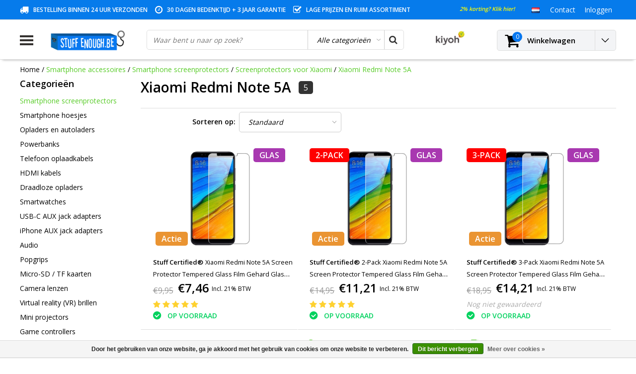

--- FILE ---
content_type: text/html;charset=utf-8
request_url: https://www.stuffenough.be/nl/smartphone-accessoires/smartphone-screenprotectors/screenprotectors-voor-xiaomi/xiaomi-redmi-note-5a/
body_size: 33717
content:
<!DOCTYPE html>
<html lang="nl">
  <head>
                                                                                                                                  
    
    <!-- Google Tag Manager -->
<script>(function(w,d,s,l,i){w[l]=w[l]||[];w[l].push({'gtm.start':
new Date().getTime(),event:'gtm.js'});var f=d.getElementsByTagName(s)[0],
j=d.createElement(s),dl=l!='dataLayer'?'&l='+l:'';j.async=true;j.src=
'https://www.googletagmanager.com/gtm.js?id='+i+dl;f.parentNode.insertBefore(j,f);
})(window,document,'script','dataLayer','GTM-5LHDD4V');</script>
<!-- End Google Tag Manager -->
    
    <meta charset="utf-8"/>
<!-- [START] 'blocks/head.rain' -->
<!--

  (c) 2008-2026 Lightspeed Netherlands B.V.
  http://www.lightspeedhq.com
  Generated: 21-01-2026 @ 03:35:40

-->
<link rel="canonical" href="https://www.stuffenough.be/nl/smartphone-accessoires/smartphone-screenprotectors/screenprotectors-voor-xiaomi/xiaomi-redmi-note-5a/"/>
<link rel="alternate" href="https://www.stuffenough.be/nl/index.rss" type="application/rss+xml" title="Nieuwe producten"/>
<link href="https://cdn.webshopapp.com/assets/cookielaw.css?2025-02-20" rel="stylesheet" type="text/css"/>
<meta name="robots" content="noodp,noydir"/>
<meta name="google-site-verification" content="WOtda5QWMAbiom5Q0zGil8W7LaO2KDHGyAIAuWJ5WzY"/>
<meta name="google-site-verification" content="fdghhjoihugfgcfxgcvbniuyughv"/>
<meta property="og:url" content="https://www.stuffenough.be/nl/smartphone-accessoires/smartphone-screenprotectors/screenprotectors-voor-xiaomi/xiaomi-redmi-note-5a/?source=facebook"/>
<meta property="og:site_name" content="Stuff Enough.be"/>
<meta property="og:title" content="Xiaomi Redmi Note 5A"/>
<meta property="og:description" content="Krasjes op uw scherm vermijden? Onze glazen screenprotectors kunnen meer impact aan dan andere screenprotectors op de markt."/>
<script>
(function(w,d,s,l,i){w[l]=w[l]||[];w[l].push({'gtm.start':
new Date().getTime(),event:'gtm.js'});var f=d.getElementsByTagName(s)[0],
j=d.createElement(s),dl=l!='dataLayer'?'&l='+l:'';j.async=true;j.src=
'https://www.googletagmanager.com/gtm.js?id='+i+dl;f.parentNode.insertBefore(j,f);
})(window,document,'script','dataLayer','GTM-5LHDD4V');
</script>
<!--[if lt IE 9]>
<script src="https://cdn.webshopapp.com/assets/html5shiv.js?2025-02-20"></script>
<![endif]-->
<!-- [END] 'blocks/head.rain' -->
        <title>Xiaomi Redmi Note 5A | Stuff Enough.be</title>
    <meta name="description" content="Krasjes op uw scherm vermijden? Onze glazen screenprotectors kunnen meer impact aan dan andere screenprotectors op de markt." />
    <meta name="keywords" content="xiaomi screenprotector,xiaomi,xiaomi screenprotector kopen,xiaomi screen protector,xiaomi screen protector kopen,xiaomi tempered glass,xiaomi tempered glass screenprotector,xiaomi tempered glass kopen" />
    <meta http-equiv="X-UA-Compatible" content="IE=Edge">
    <meta name="viewport" content="width=device-width">
    <meta name="apple-mobile-web-app-capable" content="yes">
    <meta name="apple-mobile-web-app-status-bar-style" content="black">
    <meta property="fb:app_id" content="966242223397117"/>
    <link rel="shortcut icon" href="https://cdn.webshopapp.com/shops/87774/themes/124178/assets/favicon.ico?20251203143319" type="image/x-icon" />

<link href='//fonts.googleapis.com/css?family=Open%20Sans:400,300,600' rel='stylesheet' type='text/css'>

<link rel="stylesheet" type="text/css" href="https://cdn.webshopapp.com/shops/87774/themes/124178/assets/stylesheet.css?20260102144233" />
<link rel="stylesheet" type="text/css" href="https://cdn.webshopapp.com/shops/87774/themes/124178/assets/general.css?20260102144233" />
<link rel="stylesheet" type="text/css" href="https://cdn.webshopapp.com/shops/87774/themes/124178/assets/settings.css?20260102144233" />
<link rel="stylesheet" type="text/css" href="https://cdn.webshopapp.com/shops/87774/themes/124178/assets/custom.css?20260102144233" />

<link rel="stylesheet" href="https://cdn.webshopapp.com/shops/87774/themes/124178/assets/responsive.css?20260102144233" />
<script type="text/javascript">
  var template = 'pages/collection.rain';
  var searchUrl = "https://www.stuffenough.be/nl/search/";
  var searchBar = 'cat';
</script>        <script type="text/javascript" src="https://cdn.webshopapp.com/shops/87774/themes/124178/assets/jquery-3-1-1-min.js?20260102144233"></script>
    <meta name="google-site-verification" content="783FMW5WxhNZrTWKBAxUvy4fW0WP7F20hARbT12qwwY" />
    <script id="mcjs">!function(c,h,i,m,p){m=c.createElement(h),p=c.getElementsByTagName(h)[0],m.async=1,m.src=i,p.parentNode.insertBefore(m,p)}(document,"script","https://chimpstatic.com/mcjs-connected/js/users/da8dd307c1861b704ebe3ab06/a427a21c985ec1888af5d1c7b.js");</script>

    <!-- Global site tag (gtag.js) - Google AdWords: 947773332 -->
<script async src="https://www.googletagmanager.com/gtag/js?id=AW-947773332"></script>
<script>
  window.dataLayer = window.dataLayer || [];
  function gtag(){dataLayer.push(arguments);}
  gtag('js', new Date());

  gtag('config', 'AW-947773332');
</script>
  
    
    <!-- PRIJSAANPASSING BUNDELS + TOEVOEGING CATEGORIE -->
    <style>
      label {display:none;}
    </style>
    
  <script>
      $(document).ready(function(){
$(".nav .item:first-child .subnav .menu-row:nth-child(3)").append("<a href='https://www.stuffenough.be/nl/onderdelen-voor-samsung/'><b>Samsung onderdelen</b></a>");
$(".nav .item:nth-child(2) .subnav .menu-row:nth-child(3)").append("<a href='https://www.stuffenough.be/nl/onderdelen-voor-iphone/'><b>iPhone onderdelen</b></a>");
        $('label').each(function() {
    var text = $(this).text();
    $(this).text(text.replace('Met screenprotector (+ €2,95)', 'Met screenprotector (+ €4,95)')); 
          $(this).show();
});
        $('label').each(function() {
    var text = $(this).text();
    $(this).text(text.replace('Met transparant hoesje (+ €2,95)', 'Met transparant gel hoesje (+ €8,95)')); 
           $(this).show();
});
       
      $('label').each(function() {
    var text = $(this).text();
    $(this).text(text.replace('With screen protector (+ € 2.95)', 'With screen protector (+ € 4,95)')); 
           $(this).show();
});
       
    $('label').each(function() {
    var text = $(this).text();
    $(this).text(text.replace('With transparent case (+ € 2,95)', 'With transparent case (+ € 8,95)')); 
          $(this).show();
});
        $('label').each(function() {
    var text = $(this).text();
    $(this).text(text.replace('With wireless keyboard (+ € 12, -)', 'With wireless keyboard (+ € 14,99)')); 
          $(this).show();
});
        });
</script>
    <!-- END PRIJSAANPASSING BUNDELS -->
    
    
    <!-- FIX VOOR VRAAGTEKENS NAAR CHECKMARKS -->
    <script>
      $(document).ready(function(){
    $(".scherm-voorwaarden:contains('?')").html(function(index,html){
return html.replace('?','✓');
});
        $(".scherm-voorwaarden:contains('?')").html(function(index,html){
return html.replace('?','✓');
});
        $(".scherm-voorwaarden:contains('?')").html(function(index,html){
return html.replace('?','✓');
});
        $(".scherm-voorwaarden:contains('?')").html(function(index,html){
return html.replace('?','✓');
});
        $(".scherm-voorwaarden:contains('?')").html(function(index,html){
return html.replace('?','✓');
});
        $(".scherm-voorwaarden:contains('Å“€œ')").html(function(index,html){
return html.replace('Å“€œ','✓');
});
        $(".scherm-voorwaarden:contains('Å“€œ')").html(function(index,html){
return html.replace('Å“€œ','✓');
});
        $(".scherm-voorwaarden:contains('Å“€œ')").html(function(index,html){
return html.replace('Å“€œ','✓');
});
        $(".scherm-voorwaarden:contains('Å“€œ')").html(function(index,html){
return html.replace('Å“€œ','✓');
});
        $(".scherm-voorwaarden:contains('Å“€œ')").html(function(index,html){
return html.replace('Å“€œ','✓');
});
        $(".scherm-voorwaarden:contains('œ“')").html(function(index,html){
return html.replace('œ“','✓');
});
        $(".scherm-voorwaarden:contains('œ“')").html(function(index,html){
return html.replace('œ“','✓');
});
        $(".scherm-voorwaarden:contains('œ“')").html(function(index,html){
return html.replace('œ“','✓');
});
        $(".scherm-voorwaarden:contains('œ“')").html(function(index,html){
return html.replace('œ“','✓');
});    
            $(".screen.conditions:contains('?')").html(function(index,html){
return html.replace('?','✓');
});
        $(".screen.conditions:contains('?')").html(function(index,html){
return html.replace('?','✓');
});
        $(".screen.conditions:contains('?')").html(function(index,html){
return html.replace('?','✓');
});
        $(".screen.conditions:contains('?')").html(function(index,html){
return html.replace('?','✓');
});
        $(".screen.conditions:contains('?')").html(function(index,html){
return html.replace('?','✓');
});
        
        });
    </script>
  

  </head> 
  
  <body class="body osx webkit">
<!-- Verlof banner
    <div style="background:orange;width:100%;padding:15px;text-align:center;color: #fff;">
    OPGELET: Vanaf 19/07 t.e.m. 26/07 zijn wij met jaarlijks verlof, er zullen in deze periode geen bestellingen verzonden worden.
    </div> -->
    
<!-- Google Tag Manager (noscript) -->
<noscript><iframe src="https://www.googletagmanager.com/ns.html?id=GTM-5LHDD4V"
height="0" width="0" style="display:none;visibility:hidden"></iframe></noscript>
<!-- End Google Tag Manager (noscript) -->

    
        <div id="wrapper" class="wrapper">  
            <div id="resMenu">
  
  <div class="menu-text">
    <strong>Menu</strong>
  </div>
  
  <div id="resNavCloser">
    <span class="pe-7s-close"></span>
  </div>
  
  <div class="clear"></div>
  
  <div id="resNav">
    <div class="search-mobile-bar"></div>
    <ul>
            <li class="item">
        <a href="https://www.stuffenough.be/nl/smartphone-hoesjes/" title="Smartphone hoesjes">Smartphone hoesjes</a>
                <span class="pe-7s-angle-down"></span>
        <ul>
                    <li class="item">
            <a href="https://www.stuffenough.be/nl/smartphone-hoesjes/hoesjes-voor-iphone/" title="Hoesjes voor iPhone">Hoesjes voor iPhone</a>
                        <span class="pe-7s-angle-down"></span>
            <ul>
                            <li class="item">
                <a href="https://www.stuffenough.be/nl/smartphone-hoesjes/hoesjes-voor-iphone/iphone-air/" title="iPhone Air">iPhone Air</a>
              </li>
                            <li class="item">
                <a href="https://www.stuffenough.be/nl/smartphone-hoesjes/hoesjes-voor-iphone/iphone-17-pro-max/" title="iPhone 17 Pro Max">iPhone 17 Pro Max</a>
              </li>
                            <li class="item">
                <a href="https://www.stuffenough.be/nl/smartphone-hoesjes/hoesjes-voor-iphone/iphone-17-pro/" title="iPhone 17 Pro">iPhone 17 Pro</a>
              </li>
                            <li class="item">
                <a href="https://www.stuffenough.be/nl/smartphone-hoesjes/hoesjes-voor-iphone/iphone-17/" title="iPhone 17">iPhone 17</a>
              </li>
                            <li class="item">
                <a href="https://www.stuffenough.be/nl/smartphone-hoesjes/hoesjes-voor-iphone/iphone-16e/" title="iPhone 16e">iPhone 16e</a>
              </li>
                            <li class="item">
                <a href="https://www.stuffenough.be/nl/smartphone-hoesjes/hoesjes-voor-iphone/iphone-16-pro-max/" title="iPhone 16 Pro Max">iPhone 16 Pro Max</a>
              </li>
                            <li class="item">
                <a href="https://www.stuffenough.be/nl/smartphone-hoesjes/hoesjes-voor-iphone/iphone-16-pro/" title="iPhone 16 Pro">iPhone 16 Pro</a>
              </li>
                            <li class="item">
                <a href="https://www.stuffenough.be/nl/smartphone-hoesjes/hoesjes-voor-iphone/iphone-16-plus/" title="iPhone 16 Plus">iPhone 16 Plus</a>
              </li>
                            <li class="item">
                <a href="https://www.stuffenough.be/nl/smartphone-hoesjes/hoesjes-voor-iphone/iphone-16/" title="iPhone 16">iPhone 16</a>
              </li>
                            <li class="item">
                <a href="https://www.stuffenough.be/nl/smartphone-hoesjes/hoesjes-voor-iphone/iphone-15-pro-max/" title="iPhone 15 Pro Max">iPhone 15 Pro Max</a>
              </li>
                            <li class="item">
                <a href="https://www.stuffenough.be/nl/smartphone-hoesjes/hoesjes-voor-iphone/iphone-15-pro/" title="iPhone 15 Pro">iPhone 15 Pro</a>
              </li>
                            <li class="item">
                <a href="https://www.stuffenough.be/nl/smartphone-hoesjes/hoesjes-voor-iphone/iphone-15-plus/" title="iPhone 15 Plus">iPhone 15 Plus</a>
              </li>
                            <li class="item">
                <a href="https://www.stuffenough.be/nl/smartphone-hoesjes/hoesjes-voor-iphone/iphone-15/" title="iPhone 15">iPhone 15</a>
              </li>
                            <li class="item">
                <a href="https://www.stuffenough.be/nl/smartphone-hoesjes/hoesjes-voor-iphone/iphone-14-pro-max/" title="iPhone 14 Pro Max">iPhone 14 Pro Max</a>
              </li>
                            <li class="item">
                <a href="https://www.stuffenough.be/nl/smartphone-hoesjes/hoesjes-voor-iphone/iphone-14-pro/" title="iPhone 14 Pro">iPhone 14 Pro</a>
              </li>
                            <li class="item">
                <a href="https://www.stuffenough.be/nl/smartphone-hoesjes/hoesjes-voor-iphone/iphone-14-plus/" title="iPhone 14 Plus">iPhone 14 Plus</a>
              </li>
                            <li class="item">
                <a href="https://www.stuffenough.be/nl/smartphone-hoesjes/hoesjes-voor-iphone/iphone-14/" title="iPhone 14">iPhone 14</a>
              </li>
                            <li class="item">
                <a href="https://www.stuffenough.be/nl/smartphone-hoesjes/hoesjes-voor-iphone/iphone-13-mini/" title="iPhone 13 Mini">iPhone 13 Mini</a>
              </li>
                            <li class="item">
                <a href="https://www.stuffenough.be/nl/smartphone-hoesjes/hoesjes-voor-iphone/iphone-13-pro-max/" title="iPhone 13 Pro Max">iPhone 13 Pro Max</a>
              </li>
                            <li class="item">
                <a href="https://www.stuffenough.be/nl/smartphone-hoesjes/hoesjes-voor-iphone/iphone-13-pro/" title="iPhone 13 Pro">iPhone 13 Pro</a>
              </li>
                            <li class="item">
                <a href="https://www.stuffenough.be/nl/smartphone-hoesjes/hoesjes-voor-iphone/iphone-13/" title="iPhone 13">iPhone 13</a>
              </li>
                            <li class="item">
                <a href="https://www.stuffenough.be/nl/smartphone-hoesjes/hoesjes-voor-iphone/iphone-12-mini/" title="iPhone 12 Mini">iPhone 12 Mini</a>
              </li>
                            <li class="item">
                <a href="https://www.stuffenough.be/nl/smartphone-hoesjes/hoesjes-voor-iphone/iphone-12-pro-max/" title="iPhone 12 Pro Max">iPhone 12 Pro Max</a>
              </li>
                            <li class="item">
                <a href="https://www.stuffenough.be/nl/smartphone-hoesjes/hoesjes-voor-iphone/iphone-12-pro/" title="iPhone 12 Pro">iPhone 12 Pro</a>
              </li>
                            <li class="item">
                <a href="https://www.stuffenough.be/nl/smartphone-hoesjes/hoesjes-voor-iphone/iphone-12/" title="iPhone 12">iPhone 12</a>
              </li>
                            <li class="item">
                <a href="https://www.stuffenough.be/nl/smartphone-hoesjes/hoesjes-voor-iphone/iphone-se-2022/" title="iPhone SE (2022)">iPhone SE (2022)</a>
              </li>
                            <li class="item">
                <a href="https://www.stuffenough.be/nl/smartphone-hoesjes/hoesjes-voor-iphone/iphone-se-2020/" title="iPhone SE (2020)">iPhone SE (2020)</a>
              </li>
                            <li class="item">
                <a href="https://www.stuffenough.be/nl/smartphone-hoesjes/hoesjes-voor-iphone/iphone-11-pro-max/" title="iPhone 11 Pro Max">iPhone 11 Pro Max</a>
              </li>
                            <li class="item">
                <a href="https://www.stuffenough.be/nl/smartphone-hoesjes/hoesjes-voor-iphone/iphone-11-pro/" title="iPhone 11 Pro">iPhone 11 Pro</a>
              </li>
                            <li class="item">
                <a href="https://www.stuffenough.be/nl/smartphone-hoesjes/hoesjes-voor-iphone/iphone-11/" title="iPhone 11">iPhone 11</a>
              </li>
                            <li class="item">
                <a href="https://www.stuffenough.be/nl/smartphone-hoesjes/hoesjes-voor-iphone/iphone-xr/" title="iPhone XR">iPhone XR</a>
              </li>
                            <li class="item">
                <a href="https://www.stuffenough.be/nl/smartphone-hoesjes/hoesjes-voor-iphone/iphone-xs-max/" title="iPhone XS Max">iPhone XS Max</a>
              </li>
                            <li class="item">
                <a href="https://www.stuffenough.be/nl/smartphone-hoesjes/hoesjes-voor-iphone/iphone-xs/" title="iPhone XS">iPhone XS</a>
              </li>
                            <li class="item">
                <a href="https://www.stuffenough.be/nl/smartphone-hoesjes/hoesjes-voor-iphone/iphone-x/" title="iPhone X">iPhone X</a>
              </li>
                            <li class="item">
                <a href="https://www.stuffenough.be/nl/smartphone-hoesjes/hoesjes-voor-iphone/iphone-8-plus/" title="iPhone 8 Plus">iPhone 8 Plus</a>
              </li>
                            <li class="item">
                <a href="https://www.stuffenough.be/nl/smartphone-hoesjes/hoesjes-voor-iphone/iphone-8/" title="iPhone 8">iPhone 8</a>
              </li>
                            <li class="item">
                <a href="https://www.stuffenough.be/nl/smartphone-hoesjes/hoesjes-voor-iphone/iphone-7-plus/" title="iPhone 7 Plus">iPhone 7 Plus</a>
              </li>
                            <li class="item">
                <a href="https://www.stuffenough.be/nl/smartphone-hoesjes/hoesjes-voor-iphone/iphone-7/" title="iPhone 7">iPhone 7</a>
              </li>
                            <li class="item">
                <a href="https://www.stuffenough.be/nl/smartphone-hoesjes/hoesjes-voor-iphone/iphone-6s-plus/" title="iPhone 6S Plus">iPhone 6S Plus</a>
              </li>
                            <li class="item">
                <a href="https://www.stuffenough.be/nl/smartphone-hoesjes/hoesjes-voor-iphone/iphone-6s/" title="iPhone 6S">iPhone 6S</a>
              </li>
                            <li class="item">
                <a href="https://www.stuffenough.be/nl/smartphone-hoesjes/hoesjes-voor-iphone/iphone-6-plus/" title="iPhone 6 Plus">iPhone 6 Plus</a>
              </li>
                            <li class="item">
                <a href="https://www.stuffenough.be/nl/smartphone-hoesjes/hoesjes-voor-iphone/iphone-6/" title="iPhone 6">iPhone 6</a>
              </li>
                            <li class="item">
                <a href="https://www.stuffenough.be/nl/smartphone-hoesjes/hoesjes-voor-iphone/iphone-se-2016/" title="iPhone SE (2016)">iPhone SE (2016)</a>
              </li>
                            <li class="item">
                <a href="https://www.stuffenough.be/nl/smartphone-hoesjes/hoesjes-voor-iphone/iphone-5c/" title="iPhone 5C">iPhone 5C</a>
              </li>
                            <li class="item">
                <a href="https://www.stuffenough.be/nl/smartphone-hoesjes/hoesjes-voor-iphone/iphone-5s/" title="iPhone 5S">iPhone 5S</a>
              </li>
                            <li class="item">
                <a href="https://www.stuffenough.be/nl/smartphone-hoesjes/hoesjes-voor-iphone/iphone-5/" title="iPhone 5">iPhone 5</a>
              </li>
                            <li class="item">
                <a href="https://www.stuffenough.be/nl/smartphone-hoesjes/hoesjes-voor-iphone/iphone-4s/" title="iPhone 4S">iPhone 4S</a>
              </li>
                            <li class="item">
                <a href="https://www.stuffenough.be/nl/smartphone-hoesjes/hoesjes-voor-iphone/iphone-4/" title="iPhone 4">iPhone 4</a>
              </li>
                          </ul>
                      </li>
                    <li class="item">
            <a href="https://www.stuffenough.be/nl/smartphone-hoesjes/hoesjes-voor-samsung-galaxy/" title="Hoesjes voor Samsung Galaxy">Hoesjes voor Samsung Galaxy</a>
                        <span class="pe-7s-angle-down"></span>
            <ul>
                            <li class="item">
                <a href="https://www.stuffenough.be/nl/smartphone-hoesjes/hoesjes-voor-samsung-galaxy/samsung-galaxy-s-series/" title="Samsung Galaxy S Series">Samsung Galaxy S Series</a>
              </li>
                            <li class="item">
                <a href="https://www.stuffenough.be/nl/smartphone-hoesjes/hoesjes-voor-samsung-galaxy/samsung-galaxy-a-series/" title="Samsung Galaxy A Series">Samsung Galaxy A Series</a>
              </li>
                            <li class="item">
                <a href="https://www.stuffenough.be/nl/smartphone-hoesjes/hoesjes-voor-samsung-galaxy/samsung-galaxy-j-series/" title="Samsung Galaxy J Series">Samsung Galaxy J Series</a>
              </li>
                            <li class="item">
                <a href="https://www.stuffenough.be/nl/smartphone-hoesjes/hoesjes-voor-samsung-galaxy/samsung-galaxy-note-series/" title="Samsung Galaxy Note Series">Samsung Galaxy Note Series</a>
              </li>
                            <li class="item">
                <a href="https://www.stuffenough.be/nl/smartphone-hoesjes/hoesjes-voor-samsung-galaxy/samsung-galaxy-m-series/" title=" Samsung Galaxy M Series"> Samsung Galaxy M Series</a>
              </li>
                            <li class="item">
                <a href="https://www.stuffenough.be/nl/smartphone-hoesjes/hoesjes-voor-samsung-galaxy/samsung-galaxy-f-series/" title="Samsung Galaxy F Series">Samsung Galaxy F Series</a>
              </li>
                          </ul>
                      </li>
                    <li class="item">
            <a href="https://www.stuffenough.be/nl/smartphone-hoesjes/hoesjes-voor-huawei/" title="Hoesjes voor Huawei">Hoesjes voor Huawei</a>
                        <span class="pe-7s-angle-down"></span>
            <ul>
                            <li class="item">
                <a href="https://www.stuffenough.be/nl/smartphone-hoesjes/hoesjes-voor-huawei/huawei-honor-20-pro/" title="Huawei Honor 20 Pro">Huawei Honor 20 Pro</a>
              </li>
                            <li class="item">
                <a href="https://www.stuffenough.be/nl/smartphone-hoesjes/hoesjes-voor-huawei/huawei-honor-20-lite/" title="Huawei Honor 20 Lite">Huawei Honor 20 Lite</a>
              </li>
                            <li class="item">
                <a href="https://www.stuffenough.be/nl/smartphone-hoesjes/hoesjes-voor-huawei/huawei-honor-20/" title="Huawei Honor 20">Huawei Honor 20</a>
              </li>
                            <li class="item">
                <a href="https://www.stuffenough.be/nl/smartphone-hoesjes/hoesjes-voor-huawei/huawei-honor-10-lite/" title="Huawei Honor 10 Lite">Huawei Honor 10 Lite</a>
              </li>
                            <li class="item">
                <a href="https://www.stuffenough.be/nl/smartphone-hoesjes/hoesjes-voor-huawei/huawei-honor-10i/" title="Huawei Honor 10i">Huawei Honor 10i</a>
              </li>
                            <li class="item">
                <a href="https://www.stuffenough.be/nl/smartphone-hoesjes/hoesjes-voor-huawei/huawei-honor-10/" title="Huawei Honor 10">Huawei Honor 10</a>
              </li>
                            <li class="item">
                <a href="https://www.stuffenough.be/nl/smartphone-hoesjes/hoesjes-voor-huawei/huawei-honor-9x-pro/" title="Huawei Honor 9X Pro">Huawei Honor 9X Pro</a>
              </li>
                            <li class="item">
                <a href="https://www.stuffenough.be/nl/smartphone-hoesjes/hoesjes-voor-huawei/huawei-honor-9x/" title="Huawei Honor 9X">Huawei Honor 9X</a>
              </li>
                            <li class="item">
                <a href="https://www.stuffenough.be/nl/smartphone-hoesjes/hoesjes-voor-huawei/huawei-honor-9-lite/" title="Huawei Honor 9 Lite">Huawei Honor 9 Lite</a>
              </li>
                            <li class="item">
                <a href="https://www.stuffenough.be/nl/smartphone-hoesjes/hoesjes-voor-huawei/huawei-honor-8x/" title="Huawei Honor 8X">Huawei Honor 8X</a>
              </li>
                            <li class="item">
                <a href="https://www.stuffenough.be/nl/smartphone-hoesjes/hoesjes-voor-huawei/huawei-honor-8a/" title="Huawei Honor 8A">Huawei Honor 8A</a>
              </li>
                            <li class="item">
                <a href="https://www.stuffenough.be/nl/smartphone-hoesjes/hoesjes-voor-huawei/huawei-honor-7a/" title="Huawei Honor 7A">Huawei Honor 7A</a>
              </li>
                            <li class="item">
                <a href="https://www.stuffenough.be/nl/smartphone-hoesjes/hoesjes-voor-huawei/huawei-y9/" title="Huawei Y9">Huawei Y9</a>
              </li>
                            <li class="item">
                <a href="https://www.stuffenough.be/nl/smartphone-hoesjes/hoesjes-voor-huawei/huawei-y7-pro/" title="Huawei Y7 Pro">Huawei Y7 Pro</a>
              </li>
                            <li class="item">
                <a href="https://www.stuffenough.be/nl/smartphone-hoesjes/hoesjes-voor-huawei/huawei-y7/" title="Huawei Y7">Huawei Y7</a>
              </li>
                            <li class="item">
                <a href="https://www.stuffenough.be/nl/smartphone-hoesjes/hoesjes-voor-huawei/huawei-y6-pro/" title="Huawei Y6 Pro">Huawei Y6 Pro</a>
              </li>
                            <li class="item">
                <a href="https://www.stuffenough.be/nl/smartphone-hoesjes/hoesjes-voor-huawei/huawei-y6/" title="Huawei Y6">Huawei Y6</a>
              </li>
                            <li class="item">
                <a href="https://www.stuffenough.be/nl/smartphone-hoesjes/hoesjes-voor-huawei/huawei-y5/" title="Huawei Y5 ">Huawei Y5 </a>
              </li>
                            <li class="item">
                <a href="https://www.stuffenough.be/nl/smartphone-hoesjes/hoesjes-voor-huawei/huawei-p-smart/" title="Huawei P Smart ">Huawei P Smart </a>
              </li>
                            <li class="item">
                <a href="https://www.stuffenough.be/nl/smartphone-hoesjes/hoesjes-voor-huawei/huawei-mate-30-pro/" title="Huawei Mate 30 Pro">Huawei Mate 30 Pro</a>
              </li>
                            <li class="item">
                <a href="https://www.stuffenough.be/nl/smartphone-hoesjes/hoesjes-voor-huawei/huawei-mate-30/" title="Huawei Mate 30">Huawei Mate 30</a>
              </li>
                            <li class="item">
                <a href="https://www.stuffenough.be/nl/smartphone-hoesjes/hoesjes-voor-huawei/huawei-mate-20-x/" title="Huawei Mate 20 X">Huawei Mate 20 X</a>
              </li>
                            <li class="item">
                <a href="https://www.stuffenough.be/nl/smartphone-hoesjes/hoesjes-voor-huawei/huawei-mate-20-pro/" title="Huawei Mate 20 Pro">Huawei Mate 20 Pro</a>
              </li>
                            <li class="item">
                <a href="https://www.stuffenough.be/nl/smartphone-hoesjes/hoesjes-voor-huawei/huawei-mate-20-lite/" title="Huawei Mate 20 Lite">Huawei Mate 20 Lite</a>
              </li>
                            <li class="item">
                <a href="https://www.stuffenough.be/nl/smartphone-hoesjes/hoesjes-voor-huawei/huawei-mate-20/" title="Huawei Mate 20">Huawei Mate 20</a>
              </li>
                            <li class="item">
                <a href="https://www.stuffenough.be/nl/smartphone-hoesjes/hoesjes-voor-huawei/huawei-mate-10-lite/" title="Huawei Mate 10 Lite">Huawei Mate 10 Lite</a>
              </li>
                            <li class="item">
                <a href="https://www.stuffenough.be/nl/smartphone-hoesjes/hoesjes-voor-huawei/huawei-p40-pro/" title="Huawei P40 Pro">Huawei P40 Pro</a>
              </li>
                            <li class="item">
                <a href="https://www.stuffenough.be/nl/smartphone-hoesjes/hoesjes-voor-huawei/huawei-p40-lite/" title="Huawei P40 Lite">Huawei P40 Lite</a>
              </li>
                            <li class="item">
                <a href="https://www.stuffenough.be/nl/smartphone-hoesjes/hoesjes-voor-huawei/huawei-p40/" title="Huawei P40">Huawei P40</a>
              </li>
                            <li class="item">
                <a href="https://www.stuffenough.be/nl/smartphone-hoesjes/hoesjes-voor-huawei/huawei-p30-pro/" title="Huawei P30 Pro">Huawei P30 Pro</a>
              </li>
                            <li class="item">
                <a href="https://www.stuffenough.be/nl/smartphone-hoesjes/hoesjes-voor-huawei/huawei-p30-lite/" title="Huawei P30 Lite">Huawei P30 Lite</a>
              </li>
                            <li class="item">
                <a href="https://www.stuffenough.be/nl/smartphone-hoesjes/hoesjes-voor-huawei/huawei-p30/" title="Huawei P30">Huawei P30</a>
              </li>
                            <li class="item">
                <a href="https://www.stuffenough.be/nl/smartphone-hoesjes/hoesjes-voor-huawei/huawei-p20-pro/" title="Huawei P20 Pro">Huawei P20 Pro</a>
              </li>
                            <li class="item">
                <a href="https://www.stuffenough.be/nl/smartphone-hoesjes/hoesjes-voor-huawei/huawei-p20-lite/" title="Huawei P20 Lite">Huawei P20 Lite</a>
              </li>
                            <li class="item">
                <a href="https://www.stuffenough.be/nl/smartphone-hoesjes/hoesjes-voor-huawei/huawei-p20/" title="Huawei P20">Huawei P20</a>
              </li>
                            <li class="item">
                <a href="https://www.stuffenough.be/nl/smartphone-hoesjes/hoesjes-voor-huawei/huawei-p10-plus/" title="Huawei P10 Plus">Huawei P10 Plus</a>
              </li>
                            <li class="item">
                <a href="https://www.stuffenough.be/nl/smartphone-hoesjes/hoesjes-voor-huawei/huawei-p10-lite/" title="Huawei P10 Lite">Huawei P10 Lite</a>
              </li>
                            <li class="item">
                <a href="https://www.stuffenough.be/nl/smartphone-hoesjes/hoesjes-voor-huawei/huawei-p10/" title="Huawei P10">Huawei P10</a>
              </li>
                            <li class="item">
                <a href="https://www.stuffenough.be/nl/smartphone-hoesjes/hoesjes-voor-huawei/huawei-p9-lite/" title="Huawei P9 Lite">Huawei P9 Lite</a>
              </li>
                            <li class="item">
                <a href="https://www.stuffenough.be/nl/smartphone-hoesjes/hoesjes-voor-huawei/huawei-p9/" title="Huawei P9">Huawei P9</a>
              </li>
                            <li class="item">
                <a href="https://www.stuffenough.be/nl/smartphone-hoesjes/hoesjes-voor-huawei/huawei-p8-lite/" title="Huawei P8 Lite">Huawei P8 Lite</a>
              </li>
                            <li class="item">
                <a href="https://www.stuffenough.be/nl/smartphone-hoesjes/hoesjes-voor-huawei/huawei-p8/" title="Huawei P8">Huawei P8</a>
              </li>
                          </ul>
                      </li>
                    <li class="item">
            <a href="https://www.stuffenough.be/nl/smartphone-hoesjes/hoesjes-voor-xiaomi/" title="Hoesjes voor Xiaomi">Hoesjes voor Xiaomi</a>
                        <span class="pe-7s-angle-down"></span>
            <ul>
                            <li class="item">
                <a href="https://www.stuffenough.be/nl/smartphone-hoesjes/hoesjes-voor-xiaomi/xiaomi-poco-f5-pro/" title="Xiaomi Poco F5 Pro">Xiaomi Poco F5 Pro</a>
              </li>
                            <li class="item">
                <a href="https://www.stuffenough.be/nl/smartphone-hoesjes/hoesjes-voor-xiaomi/xiaomi-poco-f5/" title="Xiaomi Poco F5">Xiaomi Poco F5</a>
              </li>
                            <li class="item">
                <a href="https://www.stuffenough.be/nl/smartphone-hoesjes/hoesjes-voor-xiaomi/xiaomi-13-pro/" title="Xiaomi 13 Pro">Xiaomi 13 Pro</a>
              </li>
                            <li class="item">
                <a href="https://www.stuffenough.be/nl/smartphone-hoesjes/hoesjes-voor-xiaomi/xiaomi-13/" title="Xiaomi 13">Xiaomi 13</a>
              </li>
                            <li class="item">
                <a href="https://www.stuffenough.be/nl/smartphone-hoesjes/hoesjes-voor-xiaomi/xiaomi-12t-pro/" title="Xiaomi 12T Pro">Xiaomi 12T Pro</a>
              </li>
                            <li class="item">
                <a href="https://www.stuffenough.be/nl/smartphone-hoesjes/hoesjes-voor-xiaomi/xiaomi-12t/" title="Xiaomi 12T">Xiaomi 12T</a>
              </li>
                            <li class="item">
                <a href="https://www.stuffenough.be/nl/smartphone-hoesjes/hoesjes-voor-xiaomi/xiaomi-12s-ultra/" title="Xiaomi 12S Ultra">Xiaomi 12S Ultra</a>
              </li>
                            <li class="item">
                <a href="https://www.stuffenough.be/nl/smartphone-hoesjes/hoesjes-voor-xiaomi/xiaomi-12s-pro/" title="Xiaomi 12S Pro">Xiaomi 12S Pro</a>
              </li>
                            <li class="item">
                <a href="https://www.stuffenough.be/nl/smartphone-hoesjes/hoesjes-voor-xiaomi/xiaomi-12s/" title="Xiaomi 12S">Xiaomi 12S</a>
              </li>
                            <li class="item">
                <a href="https://www.stuffenough.be/nl/smartphone-hoesjes/hoesjes-voor-xiaomi/xiaomi-12x/" title="Xiaomi 12X">Xiaomi 12X</a>
              </li>
                            <li class="item">
                <a href="https://www.stuffenough.be/nl/smartphone-hoesjes/hoesjes-voor-xiaomi/xiaomi-12-pro-5g/" title="Xiaomi 12 Pro (5G)">Xiaomi 12 Pro (5G)</a>
              </li>
                            <li class="item">
                <a href="https://www.stuffenough.be/nl/smartphone-hoesjes/hoesjes-voor-xiaomi/xiaomi-mi-12-lite/" title="Xiaomi Mi 12 Lite">Xiaomi Mi 12 Lite</a>
              </li>
                            <li class="item">
                <a href="https://www.stuffenough.be/nl/smartphone-hoesjes/hoesjes-voor-xiaomi/xiaomi-12/" title="Xiaomi 12">Xiaomi 12</a>
              </li>
                            <li class="item">
                <a href="https://www.stuffenough.be/nl/smartphone-hoesjes/hoesjes-voor-xiaomi/xiaomi-redmi-10-prime/" title="Xiaomi Redmi 10 Prime">Xiaomi Redmi 10 Prime</a>
              </li>
                            <li class="item">
                <a href="https://www.stuffenough.be/nl/smartphone-hoesjes/hoesjes-voor-xiaomi/xiaomi-redmi-10/" title="Xiaomi Redmi 10">Xiaomi Redmi 10</a>
              </li>
                            <li class="item">
                <a href="https://www.stuffenough.be/nl/smartphone-hoesjes/hoesjes-voor-xiaomi/xiaomi-mi-10-ultra/" title="Xiaomi Mi 10 Ultra">Xiaomi Mi 10 Ultra</a>
              </li>
                            <li class="item">
                <a href="https://www.stuffenough.be/nl/smartphone-hoesjes/hoesjes-voor-xiaomi/xiaomi-mi-11-ultra/" title="Xiaomi Mi 11 Ultra">Xiaomi Mi 11 Ultra</a>
              </li>
                            <li class="item">
                <a href="https://www.stuffenough.be/nl/smartphone-hoesjes/hoesjes-voor-xiaomi/xiaomi-mi-11-pro/" title="Xiaomi Mi 11 Pro">Xiaomi Mi 11 Pro</a>
              </li>
                            <li class="item">
                <a href="https://www.stuffenough.be/nl/smartphone-hoesjes/hoesjes-voor-xiaomi/xiaomi-mi-11-lite/" title="Xiaomi Mi 11 Lite">Xiaomi Mi 11 Lite</a>
              </li>
                            <li class="item">
                <a href="https://www.stuffenough.be/nl/smartphone-hoesjes/hoesjes-voor-xiaomi/xiaomi-redmi-k40-pro/" title="Xiaomi Redmi K40 Pro">Xiaomi Redmi K40 Pro</a>
              </li>
                            <li class="item">
                <a href="https://www.stuffenough.be/nl/smartphone-hoesjes/hoesjes-voor-xiaomi/xiaomi-redmi-k40/" title="Xiaomi Redmi K40">Xiaomi Redmi K40</a>
              </li>
                            <li class="item">
                <a href="https://www.stuffenough.be/nl/smartphone-hoesjes/hoesjes-voor-xiaomi/xiaomi-poco-m6-pro/" title="Xiaomi Poco M6 Pro">Xiaomi Poco M6 Pro</a>
              </li>
                            <li class="item">
                <a href="https://www.stuffenough.be/nl/smartphone-hoesjes/hoesjes-voor-xiaomi/xiaomi-poco-m5s/" title="Xiaomi Poco M5s">Xiaomi Poco M5s</a>
              </li>
                            <li class="item">
                <a href="https://www.stuffenough.be/nl/smartphone-hoesjes/hoesjes-voor-xiaomi/xiaomi-poco-m5/" title="Xiaomi Poco M5">Xiaomi Poco M5</a>
              </li>
                            <li class="item">
                <a href="https://www.stuffenough.be/nl/smartphone-hoesjes/hoesjes-voor-xiaomi/xiaomi-poco-m4-pro/" title="Xiaomi Poco M4 Pro">Xiaomi Poco M4 Pro</a>
              </li>
                            <li class="item">
                <a href="https://www.stuffenough.be/nl/smartphone-hoesjes/hoesjes-voor-xiaomi/xiaomi-poco-m4-5g/" title="Xiaomi Poco M4 (5G)">Xiaomi Poco M4 (5G)</a>
              </li>
                            <li class="item">
                <a href="https://www.stuffenough.be/nl/smartphone-hoesjes/hoesjes-voor-xiaomi/xiaomi-poco-m3-pro/" title="Xiaomi Poco M3 Pro">Xiaomi Poco M3 Pro</a>
              </li>
                            <li class="item">
                <a href="https://www.stuffenough.be/nl/smartphone-hoesjes/hoesjes-voor-xiaomi/xiaomi-poco-m3/" title="Xiaomi Poco M3">Xiaomi Poco M3</a>
              </li>
                            <li class="item">
                <a href="https://www.stuffenough.be/nl/smartphone-hoesjes/hoesjes-voor-xiaomi/xiaomi-poco-f3/" title="Xiaomi Poco F3">Xiaomi Poco F3</a>
              </li>
                            <li class="item">
                <a href="https://www.stuffenough.be/nl/smartphone-hoesjes/hoesjes-voor-xiaomi/xiaomi-poco-x4-gt-5g/" title="Xiaomi Poco X4 GT (5G)">Xiaomi Poco X4 GT (5G)</a>
              </li>
                            <li class="item">
                <a href="https://www.stuffenough.be/nl/smartphone-hoesjes/hoesjes-voor-xiaomi/xiaomi-poco-x5-pro/" title="Xiaomi Poco X5 Pro">Xiaomi Poco X5 Pro</a>
              </li>
                            <li class="item">
                <a href="https://www.stuffenough.be/nl/smartphone-hoesjes/hoesjes-voor-xiaomi/xiaomi-poco-x5/" title="Xiaomi Poco X5">Xiaomi Poco X5</a>
              </li>
                            <li class="item">
                <a href="https://www.stuffenough.be/nl/smartphone-hoesjes/hoesjes-voor-xiaomi/xiaomi-poco-x4-pro-5g/" title="Xiaomi Poco X4 Pro 5G">Xiaomi Poco X4 Pro 5G</a>
              </li>
                            <li class="item">
                <a href="https://www.stuffenough.be/nl/smartphone-hoesjes/hoesjes-voor-xiaomi/xiaomi-poco-x4-pro/" title="Xiaomi Poco X4 Pro">Xiaomi Poco X4 Pro</a>
              </li>
                            <li class="item">
                <a href="https://www.stuffenough.be/nl/smartphone-hoesjes/hoesjes-voor-xiaomi/xiaomi-poco-x4-nfc-5g/" title="Xiaomi Poco X4 NFC (5G)">Xiaomi Poco X4 NFC (5G)</a>
              </li>
                            <li class="item">
                <a href="https://www.stuffenough.be/nl/smartphone-hoesjes/hoesjes-voor-xiaomi/xiaomi-poco-x3-pro/" title="Xiaomi Poco X3 Pro">Xiaomi Poco X3 Pro</a>
              </li>
                            <li class="item">
                <a href="https://www.stuffenough.be/nl/smartphone-hoesjes/hoesjes-voor-xiaomi/xiaomi-poco-x3-nfc/" title="Xiaomi Poco X3 NFC">Xiaomi Poco X3 NFC</a>
              </li>
                            <li class="item">
                <a href="https://www.stuffenough.be/nl/smartphone-hoesjes/hoesjes-voor-xiaomi/xiaomi-poco-x3/" title="Xiaomi Poco X3">Xiaomi Poco X3</a>
              </li>
                            <li class="item">
                <a href="https://www.stuffenough.be/nl/smartphone-hoesjes/hoesjes-voor-xiaomi/xiaomi-mi-11i/" title="Xiaomi Mi 11i">Xiaomi Mi 11i</a>
              </li>
                            <li class="item">
                <a href="https://www.stuffenough.be/nl/smartphone-hoesjes/hoesjes-voor-xiaomi/xiaomi-mi-11t-pro/" title="Xiaomi Mi 11T Pro">Xiaomi Mi 11T Pro</a>
              </li>
                            <li class="item">
                <a href="https://www.stuffenough.be/nl/smartphone-hoesjes/hoesjes-voor-xiaomi/xiaomi-mi-11t/" title="Xiaomi Mi 11T">Xiaomi Mi 11T</a>
              </li>
                            <li class="item">
                <a href="https://www.stuffenough.be/nl/smartphone-hoesjes/hoesjes-voor-xiaomi/xiaomi-mi-11/" title="Xiaomi Mi 11">Xiaomi Mi 11</a>
              </li>
                            <li class="item">
                <a href="https://www.stuffenough.be/nl/smartphone-hoesjes/hoesjes-voor-xiaomi/xiaomi-mi-10t-lite/" title="Xiaomi Mi 10T Lite">Xiaomi Mi 10T Lite</a>
              </li>
                            <li class="item">
                <a href="https://www.stuffenough.be/nl/smartphone-hoesjes/hoesjes-voor-xiaomi/xiaomi-redmi-10x/" title="Xiaomi Redmi 10X">Xiaomi Redmi 10X</a>
              </li>
                            <li class="item">
                <a href="https://www.stuffenough.be/nl/smartphone-hoesjes/hoesjes-voor-xiaomi/xiaomi-mi-10t-pro/" title="Xiaomi Mi 10T Pro">Xiaomi Mi 10T Pro</a>
              </li>
                            <li class="item">
                <a href="https://www.stuffenough.be/nl/smartphone-hoesjes/hoesjes-voor-xiaomi/xiaomi-mi-10t/" title="Xiaomi Mi 10T">Xiaomi Mi 10T</a>
              </li>
                            <li class="item">
                <a href="https://www.stuffenough.be/nl/smartphone-hoesjes/hoesjes-voor-xiaomi/xiaomi-poco-f2-pro/" title="Xiaomi Poco F2 Pro">Xiaomi Poco F2 Pro</a>
              </li>
                            <li class="item">
                <a href="https://www.stuffenough.be/nl/smartphone-hoesjes/hoesjes-voor-xiaomi/xiaomi-pocophone-f1/" title="Xiaomi Pocophone F1">Xiaomi Pocophone F1</a>
              </li>
                            <li class="item">
                <a href="https://www.stuffenough.be/nl/smartphone-hoesjes/hoesjes-voor-xiaomi/xiaomi-mi-cc9-pro/" title="Xiaomi Mi CC9 Pro">Xiaomi Mi CC9 Pro</a>
              </li>
                            <li class="item">
                <a href="https://www.stuffenough.be/nl/smartphone-hoesjes/hoesjes-voor-xiaomi/xiaomi-mi-a3-lite/" title="Xiaomi Mi A3 Lite">Xiaomi Mi A3 Lite</a>
              </li>
                            <li class="item">
                <a href="https://www.stuffenough.be/nl/smartphone-hoesjes/hoesjes-voor-xiaomi/xiaomi-mi-a3/" title="Xiaomi Mi A3">Xiaomi Mi A3</a>
              </li>
                            <li class="item">
                <a href="https://www.stuffenough.be/nl/smartphone-hoesjes/hoesjes-voor-xiaomi/xiaomi-mi-a2-lite/" title="Xiaomi Mi A2 Lite">Xiaomi Mi A2 Lite</a>
              </li>
                            <li class="item">
                <a href="https://www.stuffenough.be/nl/smartphone-hoesjes/hoesjes-voor-xiaomi/xiaomi-mi-a2/" title="Xiaomi Mi A2">Xiaomi Mi A2</a>
              </li>
                            <li class="item">
                <a href="https://www.stuffenough.be/nl/smartphone-hoesjes/hoesjes-voor-xiaomi/xiaomi-mi-a1/" title="Xiaomi Mi A1">Xiaomi Mi A1</a>
              </li>
                            <li class="item">
                <a href="https://www.stuffenough.be/nl/smartphone-hoesjes/hoesjes-voor-xiaomi/xiaomi-mi-note-10-lite/" title="Xiaomi Mi Note 10 Lite">Xiaomi Mi Note 10 Lite</a>
              </li>
                            <li class="item">
                <a href="https://www.stuffenough.be/nl/smartphone-hoesjes/hoesjes-voor-xiaomi/xiaomi-mi-note-10-pro/" title="Xiaomi Mi Note 10 Pro">Xiaomi Mi Note 10 Pro</a>
              </li>
                            <li class="item">
                <a href="https://www.stuffenough.be/nl/smartphone-hoesjes/hoesjes-voor-xiaomi/xiaomi-mi-note-10/" title="Xiaomi Mi Note 10">Xiaomi Mi Note 10</a>
              </li>
                            <li class="item">
                <a href="https://www.stuffenough.be/nl/smartphone-hoesjes/hoesjes-voor-xiaomi/xiaomi-mi-10s/" title="Xiaomi Mi 10S">Xiaomi Mi 10S</a>
              </li>
                            <li class="item">
                <a href="https://www.stuffenough.be/nl/smartphone-hoesjes/hoesjes-voor-xiaomi/xiaomi-mi-10-pro/" title="Xiaomi Mi 10 Pro">Xiaomi Mi 10 Pro</a>
              </li>
                            <li class="item">
                <a href="https://www.stuffenough.be/nl/smartphone-hoesjes/hoesjes-voor-xiaomi/xiaomi-mi-10-lite/" title="Xiaomi Mi 10 Lite">Xiaomi Mi 10 Lite</a>
              </li>
                            <li class="item">
                <a href="https://www.stuffenough.be/nl/smartphone-hoesjes/hoesjes-voor-xiaomi/xiaomi-mi-10/" title="Xiaomi Mi 10">Xiaomi Mi 10</a>
              </li>
                            <li class="item">
                <a href="https://www.stuffenough.be/nl/smartphone-hoesjes/hoesjes-voor-xiaomi/xiaomi-mi-9t-pro/" title="Xiaomi Mi 9T Pro">Xiaomi Mi 9T Pro</a>
              </li>
                            <li class="item">
                <a href="https://www.stuffenough.be/nl/smartphone-hoesjes/hoesjes-voor-xiaomi/xiaomi-mi-9t/" title="Xiaomi Mi 9T">Xiaomi Mi 9T</a>
              </li>
                            <li class="item">
                <a href="https://www.stuffenough.be/nl/smartphone-hoesjes/hoesjes-voor-xiaomi/xiaomi-mi-9-lite/" title="Xiaomi Mi 9 Lite">Xiaomi Mi 9 Lite</a>
              </li>
                            <li class="item">
                <a href="https://www.stuffenough.be/nl/smartphone-hoesjes/hoesjes-voor-xiaomi/xiaomi-mi-9-se/" title="Xiaomi Mi 9 SE">Xiaomi Mi 9 SE</a>
              </li>
                            <li class="item">
                <a href="https://www.stuffenough.be/nl/smartphone-hoesjes/hoesjes-voor-xiaomi/xiaomi-mi-9/" title="Xiaomi Mi 9">Xiaomi Mi 9</a>
              </li>
                            <li class="item">
                <a href="https://www.stuffenough.be/nl/smartphone-hoesjes/hoesjes-voor-xiaomi/xiaomi-mi-8-lite/" title="Xiaomi Mi 8 Lite">Xiaomi Mi 8 Lite</a>
              </li>
                            <li class="item">
                <a href="https://www.stuffenough.be/nl/smartphone-hoesjes/hoesjes-voor-xiaomi/xiaomi-mi-8-se/" title="Xiaomi Mi 8 SE">Xiaomi Mi 8 SE</a>
              </li>
                            <li class="item">
                <a href="https://www.stuffenough.be/nl/smartphone-hoesjes/hoesjes-voor-xiaomi/xiaomi-mi-8/" title="Xiaomi Mi 8">Xiaomi Mi 8</a>
              </li>
                            <li class="item">
                <a href="https://www.stuffenough.be/nl/smartphone-hoesjes/hoesjes-voor-xiaomi/xiaomi-mi-6/" title="Xiaomi Mi 6">Xiaomi Mi 6</a>
              </li>
                            <li class="item">
                <a href="https://www.stuffenough.be/nl/smartphone-hoesjes/hoesjes-voor-xiaomi/xiaomi-redmi-k30-pro/" title="Xiaomi Redmi K30 Pro">Xiaomi Redmi K30 Pro</a>
              </li>
                            <li class="item">
                <a href="https://www.stuffenough.be/nl/smartphone-hoesjes/hoesjes-voor-xiaomi/xiaomi-redmi-k30/" title="Xiaomi Redmi K30">Xiaomi Redmi K30</a>
              </li>
                            <li class="item">
                <a href="https://www.stuffenough.be/nl/smartphone-hoesjes/hoesjes-voor-xiaomi/xiaomi-redmi-k20-pro/" title="Xiaomi Redmi K20 Pro">Xiaomi Redmi K20 Pro</a>
              </li>
                            <li class="item">
                <a href="https://www.stuffenough.be/nl/smartphone-hoesjes/hoesjes-voor-xiaomi/xiaomi-redmi-k20/" title="Xiaomi Redmi K20">Xiaomi Redmi K20</a>
              </li>
                            <li class="item">
                <a href="https://www.stuffenough.be/nl/smartphone-hoesjes/hoesjes-voor-xiaomi/xiaomi-redmi-note-11-pro-plus/" title="Xiaomi Redmi Note 11 Pro Plus">Xiaomi Redmi Note 11 Pro Plus</a>
              </li>
                            <li class="item">
                <a href="https://www.stuffenough.be/nl/smartphone-hoesjes/hoesjes-voor-xiaomi/xiaomi-redmi-note-11-pro-11322125/" title="Xiaomi Redmi Note 11 Pro+">Xiaomi Redmi Note 11 Pro+</a>
              </li>
                            <li class="item">
                <a href="https://www.stuffenough.be/nl/smartphone-hoesjes/hoesjes-voor-xiaomi/xiaomi-redmi-note-11-pro-5g/" title="Xiaomi Redmi Note 11 Pro 5G">Xiaomi Redmi Note 11 Pro 5G</a>
              </li>
                            <li class="item">
                <a href="https://www.stuffenough.be/nl/smartphone-hoesjes/hoesjes-voor-xiaomi/xiaomi-redmi-note-11-pro/" title="Xiaomi Redmi Note 11 Pro">Xiaomi Redmi Note 11 Pro</a>
              </li>
                            <li class="item">
                <a href="https://www.stuffenough.be/nl/smartphone-hoesjes/hoesjes-voor-xiaomi/xiaomi-redmi-note-11s-5g/" title="Xiaomi Redmi Note 11S 5G">Xiaomi Redmi Note 11S 5G</a>
              </li>
                            <li class="item">
                <a href="https://www.stuffenough.be/nl/smartphone-hoesjes/hoesjes-voor-xiaomi/xiaomi-redmi-note-11s-4g/" title="Xiaomi Redmi Note 11S 4G">Xiaomi Redmi Note 11S 4G</a>
              </li>
                            <li class="item">
                <a href="https://www.stuffenough.be/nl/smartphone-hoesjes/hoesjes-voor-xiaomi/xiaomi-redmi-note-11/" title="Xiaomi Redmi Note 11">Xiaomi Redmi Note 11</a>
              </li>
                            <li class="item">
                <a href="https://www.stuffenough.be/nl/smartphone-hoesjes/hoesjes-voor-xiaomi/xiaomi-redmi-note-10-pro-max/" title="Xiaomi Redmi Note 10 Pro Max">Xiaomi Redmi Note 10 Pro Max</a>
              </li>
                            <li class="item">
                <a href="https://www.stuffenough.be/nl/smartphone-hoesjes/hoesjes-voor-xiaomi/xiaomi-redmi-note-10-pro/" title="Xiaomi Redmi Note 10 Pro">Xiaomi Redmi Note 10 Pro</a>
              </li>
                            <li class="item">
                <a href="https://www.stuffenough.be/nl/smartphone-hoesjes/hoesjes-voor-xiaomi/xiaomi-redmi-note-10t/" title="Xiaomi Redmi Note 10T">Xiaomi Redmi Note 10T</a>
              </li>
                            <li class="item">
                <a href="https://www.stuffenough.be/nl/smartphone-hoesjes/hoesjes-voor-xiaomi/xiaomi-redmi-note-10s/" title="Xiaomi Redmi Note 10S">Xiaomi Redmi Note 10S</a>
              </li>
                            <li class="item">
                <a href="https://www.stuffenough.be/nl/smartphone-hoesjes/hoesjes-voor-xiaomi/xiaomi-redmi-note-10-5g/" title="Xiaomi Redmi Note 10 5G">Xiaomi Redmi Note 10 5G</a>
              </li>
                            <li class="item">
                <a href="https://www.stuffenough.be/nl/smartphone-hoesjes/hoesjes-voor-xiaomi/xiaomi-redmi-note-10/" title="Xiaomi Redmi Note 10">Xiaomi Redmi Note 10</a>
              </li>
                            <li class="item">
                <a href="https://www.stuffenough.be/nl/smartphone-hoesjes/hoesjes-voor-xiaomi/xiaomi-redmi-note-9-pro-max/" title="Xiaomi Redmi Note 9 Pro Max">Xiaomi Redmi Note 9 Pro Max</a>
              </li>
                            <li class="item">
                <a href="https://www.stuffenough.be/nl/smartphone-hoesjes/hoesjes-voor-xiaomi/xiaomi-redmi-note-9-pro/" title="Xiaomi Redmi Note 9 Pro">Xiaomi Redmi Note 9 Pro</a>
              </li>
                            <li class="item">
                <a href="https://www.stuffenough.be/nl/smartphone-hoesjes/hoesjes-voor-xiaomi/xiaomi-redmi-note-9t/" title="Xiaomi Redmi Note 9T">Xiaomi Redmi Note 9T</a>
              </li>
                            <li class="item">
                <a href="https://www.stuffenough.be/nl/smartphone-hoesjes/hoesjes-voor-xiaomi/xiaomi-redmi-note-9s/" title="Xiaomi Redmi Note 9S">Xiaomi Redmi Note 9S</a>
              </li>
                            <li class="item">
                <a href="https://www.stuffenough.be/nl/smartphone-hoesjes/hoesjes-voor-xiaomi/xiaomi-redmi-note-9/" title="Xiaomi Redmi Note 9">Xiaomi Redmi Note 9</a>
              </li>
                            <li class="item">
                <a href="https://www.stuffenough.be/nl/smartphone-hoesjes/hoesjes-voor-xiaomi/xiaomi-redmi-note-8-pro/" title="Xiaomi Redmi Note 8 Pro">Xiaomi Redmi Note 8 Pro</a>
              </li>
                            <li class="item">
                <a href="https://www.stuffenough.be/nl/smartphone-hoesjes/hoesjes-voor-xiaomi/xiaomi-redmi-note-8t/" title="Xiaomi Redmi Note 8T">Xiaomi Redmi Note 8T</a>
              </li>
                            <li class="item">
                <a href="https://www.stuffenough.be/nl/smartphone-hoesjes/hoesjes-voor-xiaomi/xiaomi-redmi-note-8/" title="Xiaomi Redmi Note 8">Xiaomi Redmi Note 8</a>
              </li>
                            <li class="item">
                <a href="https://www.stuffenough.be/nl/smartphone-hoesjes/hoesjes-voor-xiaomi/xiaomi-redmi-note-7-pro/" title="Xiaomi Redmi Note 7 Pro">Xiaomi Redmi Note 7 Pro</a>
              </li>
                            <li class="item">
                <a href="https://www.stuffenough.be/nl/smartphone-hoesjes/hoesjes-voor-xiaomi/xiaomi-redmi-note-7/" title="Xiaomi Redmi Note 7">Xiaomi Redmi Note 7</a>
              </li>
                            <li class="item">
                <a href="https://www.stuffenough.be/nl/smartphone-hoesjes/hoesjes-voor-xiaomi/xiaomi-redmi-note-6-pro/" title="Xiaomi Redmi Note 6 Pro">Xiaomi Redmi Note 6 Pro</a>
              </li>
                            <li class="item">
                <a href="https://www.stuffenough.be/nl/smartphone-hoesjes/hoesjes-voor-xiaomi/xiaomi-redmi-note-6/" title="Xiaomi Redmi Note 6">Xiaomi Redmi Note 6</a>
              </li>
                            <li class="item">
                <a href="https://www.stuffenough.be/nl/smartphone-hoesjes/hoesjes-voor-xiaomi/xiaomi-redmi-note-5-pro/" title="Xiaomi Redmi Note 5 Pro">Xiaomi Redmi Note 5 Pro</a>
              </li>
                            <li class="item">
                <a href="https://www.stuffenough.be/nl/smartphone-hoesjes/hoesjes-voor-xiaomi/xiaomi-redmi-note-5a/" title="Xiaomi Redmi Note 5A">Xiaomi Redmi Note 5A</a>
              </li>
                            <li class="item">
                <a href="https://www.stuffenough.be/nl/smartphone-hoesjes/hoesjes-voor-xiaomi/xiaomi-redmi-note-5/" title="Xiaomi Redmi Note 5">Xiaomi Redmi Note 5</a>
              </li>
                            <li class="item">
                <a href="https://www.stuffenough.be/nl/smartphone-hoesjes/hoesjes-voor-xiaomi/xiaomi-redmi-note-4x/" title="Xiaomi Redmi Note 4X">Xiaomi Redmi Note 4X</a>
              </li>
                            <li class="item">
                <a href="https://www.stuffenough.be/nl/smartphone-hoesjes/hoesjes-voor-xiaomi/xiaomi-redmi-note-4/" title="Xiaomi Redmi Note 4">Xiaomi Redmi Note 4</a>
              </li>
                            <li class="item">
                <a href="https://www.stuffenough.be/nl/smartphone-hoesjes/hoesjes-voor-xiaomi/xiaomi-redmi-10c/" title="Xiaomi Redmi 10C">Xiaomi Redmi 10C</a>
              </li>
                            <li class="item">
                <a href="https://www.stuffenough.be/nl/smartphone-hoesjes/hoesjes-voor-xiaomi/xiaomi-redmi-10a/" title="Xiaomi Redmi 10A">Xiaomi Redmi 10A</a>
              </li>
                            <li class="item">
                <a href="https://www.stuffenough.be/nl/smartphone-hoesjes/hoesjes-voor-xiaomi/xiaomi-redmi-9t/" title="Xiaomi Redmi 9T">Xiaomi Redmi 9T</a>
              </li>
                            <li class="item">
                <a href="https://www.stuffenough.be/nl/smartphone-hoesjes/hoesjes-voor-xiaomi/xiaomi-redmi-9c/" title="Xiaomi Redmi 9C">Xiaomi Redmi 9C</a>
              </li>
                            <li class="item">
                <a href="https://www.stuffenough.be/nl/smartphone-hoesjes/hoesjes-voor-xiaomi/xiaomi-redmi-9a/" title="Xiaomi Redmi 9A">Xiaomi Redmi 9A</a>
              </li>
                            <li class="item">
                <a href="https://www.stuffenough.be/nl/smartphone-hoesjes/hoesjes-voor-xiaomi/xiaomi-redmi-9/" title="Xiaomi Redmi 9">Xiaomi Redmi 9</a>
              </li>
                            <li class="item">
                <a href="https://www.stuffenough.be/nl/smartphone-hoesjes/hoesjes-voor-xiaomi/xiaomi-redmi-8a/" title="Xiaomi Redmi 8A">Xiaomi Redmi 8A</a>
              </li>
                            <li class="item">
                <a href="https://www.stuffenough.be/nl/smartphone-hoesjes/hoesjes-voor-xiaomi/xiaomi-redmi-8/" title="Xiaomi Redmi 8">Xiaomi Redmi 8</a>
              </li>
                            <li class="item">
                <a href="https://www.stuffenough.be/nl/smartphone-hoesjes/hoesjes-voor-xiaomi/xiaomi-redmi-7a/" title="Xiaomi Redmi 7A">Xiaomi Redmi 7A</a>
              </li>
                            <li class="item">
                <a href="https://www.stuffenough.be/nl/smartphone-hoesjes/hoesjes-voor-xiaomi/xiaomi-redmi-7/" title="Xiaomi Redmi 7">Xiaomi Redmi 7</a>
              </li>
                            <li class="item">
                <a href="https://www.stuffenough.be/nl/smartphone-hoesjes/hoesjes-voor-xiaomi/xiaomi-redmi-6-pro/" title="Xiaomi Redmi 6 Pro">Xiaomi Redmi 6 Pro</a>
              </li>
                            <li class="item">
                <a href="https://www.stuffenough.be/nl/smartphone-hoesjes/hoesjes-voor-xiaomi/xiaomi-redmi-6a/" title="Xiaomi Redmi 6A">Xiaomi Redmi 6A</a>
              </li>
                            <li class="item">
                <a href="https://www.stuffenough.be/nl/smartphone-hoesjes/hoesjes-voor-xiaomi/xiaomi-redmi-6/" title="Xiaomi Redmi 6">Xiaomi Redmi 6</a>
              </li>
                            <li class="item">
                <a href="https://www.stuffenough.be/nl/smartphone-hoesjes/hoesjes-voor-xiaomi/xiaomi-redmi-5-plus/" title="Xiaomi Redmi 5 Plus">Xiaomi Redmi 5 Plus</a>
              </li>
                            <li class="item">
                <a href="https://www.stuffenough.be/nl/smartphone-hoesjes/hoesjes-voor-xiaomi/xiaomi-redmi-5a/" title="Xiaomi Redmi 5A">Xiaomi Redmi 5A</a>
              </li>
                            <li class="item">
                <a href="https://www.stuffenough.be/nl/smartphone-hoesjes/hoesjes-voor-xiaomi/xiaomi-redmi-5/" title="Xiaomi Redmi 5">Xiaomi Redmi 5</a>
              </li>
                            <li class="item">
                <a href="https://www.stuffenough.be/nl/smartphone-hoesjes/hoesjes-voor-xiaomi/xiaomi-redmi-4x/" title="Xiaomi Redmi 4X">Xiaomi Redmi 4X</a>
              </li>
                            <li class="item">
                <a href="https://www.stuffenough.be/nl/smartphone-hoesjes/hoesjes-voor-xiaomi/xiaomi-13-lite/" title="Xiaomi 13 Lite">Xiaomi 13 Lite</a>
              </li>
                            <li class="item">
                <a href="https://www.stuffenough.be/nl/smartphone-hoesjes/hoesjes-voor-xiaomi/xiaomi-poco-c51/" title="Xiaomi Poco C51">Xiaomi Poco C51</a>
              </li>
                            <li class="item">
                <a href="https://www.stuffenough.be/nl/smartphone-hoesjes/hoesjes-voor-xiaomi/xiaomi-poco-c50/" title="Xiaomi Poco C50">Xiaomi Poco C50</a>
              </li>
                            <li class="item">
                <a href="https://www.stuffenough.be/nl/smartphone-hoesjes/hoesjes-voor-xiaomi/xiaomi-poco-c40/" title="Xiaomi Poco C40">Xiaomi Poco C40</a>
              </li>
                            <li class="item">
                <a href="https://www.stuffenough.be/nl/smartphone-hoesjes/hoesjes-voor-xiaomi/xiaomi-redmi-11/" title="Xiaomi Redmi 11">Xiaomi Redmi 11</a>
              </li>
                            <li class="item">
                <a href="https://www.stuffenough.be/nl/smartphone-hoesjes/hoesjes-voor-xiaomi/xiaomi-redmi-11s/" title="Xiaomi Redmi 11S">Xiaomi Redmi 11S</a>
              </li>
                            <li class="item">
                <a href="https://www.stuffenough.be/nl/smartphone-hoesjes/hoesjes-voor-xiaomi/xiaomi-redmi-11-pro/" title="Xiaomi Redmi 11 Pro">Xiaomi Redmi 11 Pro</a>
              </li>
                            <li class="item">
                <a href="https://www.stuffenough.be/nl/smartphone-hoesjes/hoesjes-voor-xiaomi/xiaomi-redmi-13c-4g/" title="Xiaomi Redmi 13C (4G)">Xiaomi Redmi 13C (4G)</a>
              </li>
                            <li class="item">
                <a href="https://www.stuffenough.be/nl/smartphone-hoesjes/hoesjes-voor-xiaomi/xiaomi-redmi-14c-4g/" title="Xiaomi Redmi 14C (4G)">Xiaomi Redmi 14C (4G)</a>
              </li>
                            <li class="item">
                <a href="https://www.stuffenough.be/nl/smartphone-hoesjes/hoesjes-voor-xiaomi/xiaomi-redmi-note-12-4g/" title="Xiaomi Redmi Note 12 (4G)">Xiaomi Redmi Note 12 (4G)</a>
              </li>
                            <li class="item">
                <a href="https://www.stuffenough.be/nl/smartphone-hoesjes/hoesjes-voor-xiaomi/xiaomi-redmi-note-12-5g/" title="Xiaomi Redmi Note 12 (5G)">Xiaomi Redmi Note 12 (5G)</a>
              </li>
                            <li class="item">
                <a href="https://www.stuffenough.be/nl/smartphone-hoesjes/hoesjes-voor-xiaomi/xiaomi-redmi-note-12-pro-4g/" title="Xiaomi Redmi Note 12 Pro (4G)">Xiaomi Redmi Note 12 Pro (4G)</a>
              </li>
                            <li class="item">
                <a href="https://www.stuffenough.be/nl/smartphone-hoesjes/hoesjes-voor-xiaomi/xiaomi-redmi-note-12-pro-5g/" title="Xiaomi Redmi Note 12 Pro (5G)">Xiaomi Redmi Note 12 Pro (5G)</a>
              </li>
                            <li class="item">
                <a href="https://www.stuffenough.be/nl/smartphone-hoesjes/hoesjes-voor-xiaomi/xiaomi-redmi-note-12-pro-plus/" title="Xiaomi Redmi Note 12 Pro Plus">Xiaomi Redmi Note 12 Pro Plus</a>
              </li>
                            <li class="item">
                <a href="https://www.stuffenough.be/nl/smartphone-hoesjes/hoesjes-voor-xiaomi/xiaomi-redmi-note-13-4g/" title="Xiaomi Redmi Note 13 (4G)">Xiaomi Redmi Note 13 (4G)</a>
              </li>
                            <li class="item">
                <a href="https://www.stuffenough.be/nl/smartphone-hoesjes/hoesjes-voor-xiaomi/xiaomi-redmi-note-13-5g/" title="Xiaomi Redmi Note 13 (5G)">Xiaomi Redmi Note 13 (5G)</a>
              </li>
                            <li class="item">
                <a href="https://www.stuffenough.be/nl/smartphone-hoesjes/hoesjes-voor-xiaomi/xiaomi-redmi-note-13-pro-4g/" title="Xiaomi Redmi Note 13 Pro (4G)">Xiaomi Redmi Note 13 Pro (4G)</a>
              </li>
                            <li class="item">
                <a href="https://www.stuffenough.be/nl/smartphone-hoesjes/hoesjes-voor-xiaomi/xiaomi-redmi-note-13-pro-5g/" title="Xiaomi Redmi Note 13 Pro (5G)">Xiaomi Redmi Note 13 Pro (5G)</a>
              </li>
                            <li class="item">
                <a href="https://www.stuffenough.be/nl/smartphone-hoesjes/hoesjes-voor-xiaomi/xiaomi-redmi-note-13-pro-plus/" title="Xiaomi Redmi Note 13 Pro Plus">Xiaomi Redmi Note 13 Pro Plus</a>
              </li>
                            <li class="item">
                <a href="https://www.stuffenough.be/nl/smartphone-hoesjes/hoesjes-voor-xiaomi/xiaomi-redmi-note-14-5g/" title="Xiaomi Redmi Note 14 (5G)">Xiaomi Redmi Note 14 (5G)</a>
              </li>
                            <li class="item">
                <a href="https://www.stuffenough.be/nl/smartphone-hoesjes/hoesjes-voor-xiaomi/xiaomi-redmi-note-14-pro-5g/" title="Xiaomi Redmi Note 14 Pro (5G)">Xiaomi Redmi Note 14 Pro (5G)</a>
              </li>
                            <li class="item">
                <a href="https://www.stuffenough.be/nl/smartphone-hoesjes/hoesjes-voor-xiaomi/xiaomi-redmi-note-14-pro-plus/" title="Xiaomi Redmi Note 14 Pro Plus">Xiaomi Redmi Note 14 Pro Plus</a>
              </li>
                            <li class="item">
                <a href="https://www.stuffenough.be/nl/smartphone-hoesjes/hoesjes-voor-xiaomi/xiaomi-poco-x6/" title="Xiaomi Poco X6">Xiaomi Poco X6</a>
              </li>
                            <li class="item">
                <a href="https://www.stuffenough.be/nl/smartphone-hoesjes/hoesjes-voor-xiaomi/xiaomi-poco-x6-pro/" title="Xiaomi Poco X6 Pro">Xiaomi Poco X6 Pro</a>
              </li>
                            <li class="item">
                <a href="https://www.stuffenough.be/nl/smartphone-hoesjes/hoesjes-voor-xiaomi/xiaomi-poco-m6-pro-4g/" title="Xiaomi Poco M6 Pro (4G)">Xiaomi Poco M6 Pro (4G)</a>
              </li>
                            <li class="item">
                <a href="https://www.stuffenough.be/nl/smartphone-hoesjes/hoesjes-voor-xiaomi/xiaomi-13t/" title="Xiaomi 13T">Xiaomi 13T</a>
              </li>
                            <li class="item">
                <a href="https://www.stuffenough.be/nl/smartphone-hoesjes/hoesjes-voor-xiaomi/xiaomi-13t-pro/" title="Xiaomi 13T Pro">Xiaomi 13T Pro</a>
              </li>
                            <li class="item">
                <a href="https://www.stuffenough.be/nl/smartphone-hoesjes/hoesjes-voor-xiaomi/xiaomi-14t/" title="Xiaomi 14T">Xiaomi 14T</a>
              </li>
                            <li class="item">
                <a href="https://www.stuffenough.be/nl/smartphone-hoesjes/hoesjes-voor-xiaomi/xiaomi-14t-pro/" title="Xiaomi 14T Pro">Xiaomi 14T Pro</a>
              </li>
                            <li class="item">
                <a href="https://www.stuffenough.be/nl/smartphone-hoesjes/hoesjes-voor-xiaomi/xiaomi-poco-x7/" title="Xiaomi Poco X7">Xiaomi Poco X7</a>
              </li>
                            <li class="item">
                <a href="https://www.stuffenough.be/nl/smartphone-hoesjes/hoesjes-voor-xiaomi/xiaomi-poco-x7-pro/" title="Xiaomi Poco X7 Pro">Xiaomi Poco X7 Pro</a>
              </li>
                            <li class="item">
                <a href="https://www.stuffenough.be/nl/smartphone-hoesjes/hoesjes-voor-xiaomi/xiaomi-poco-f6/" title="Xiaomi Poco F6">Xiaomi Poco F6</a>
              </li>
                            <li class="item">
                <a href="https://www.stuffenough.be/nl/smartphone-hoesjes/hoesjes-voor-xiaomi/xiaomi-poco-f6-pro/" title="Xiaomi Poco F6 Pro">Xiaomi Poco F6 Pro</a>
              </li>
                            <li class="item">
                <a href="https://www.stuffenough.be/nl/smartphone-hoesjes/hoesjes-voor-xiaomi/xiaomi-poco-f7/" title="Xiaomi Poco F7">Xiaomi Poco F7</a>
              </li>
                            <li class="item">
                <a href="https://www.stuffenough.be/nl/smartphone-hoesjes/hoesjes-voor-xiaomi/xiaomi-poco-f7-pro/" title="Xiaomi Poco F7 Pro">Xiaomi Poco F7 Pro</a>
              </li>
                            <li class="item">
                <a href="https://www.stuffenough.be/nl/smartphone-hoesjes/hoesjes-voor-xiaomi/xiaomi-poco-f7-ultra/" title="Xiaomi Poco F7 Ultra">Xiaomi Poco F7 Ultra</a>
              </li>
                          </ul>
                      </li>
                    <li class="item">
            <a href="https://www.stuffenough.be/nl/smartphone-hoesjes/hoesjes-voor-oppo/" title="Hoesjes voor Oppo">Hoesjes voor Oppo</a>
                        <span class="pe-7s-angle-down"></span>
            <ul>
                            <li class="item">
                <a href="https://www.stuffenough.be/nl/smartphone-hoesjes/hoesjes-voor-oppo/oppo-realme-3/" title="Oppo Realme 3">Oppo Realme 3</a>
              </li>
                            <li class="item">
                <a href="https://www.stuffenough.be/nl/smartphone-hoesjes/hoesjes-voor-oppo/oppo-realme-5/" title="Oppo Realme 5">Oppo Realme 5</a>
              </li>
                            <li class="item">
                <a href="https://www.stuffenough.be/nl/smartphone-hoesjes/hoesjes-voor-oppo/oppo-realme-5-pro/" title="Oppo Realme 5 Pro">Oppo Realme 5 Pro</a>
              </li>
                            <li class="item">
                <a href="https://www.stuffenough.be/nl/smartphone-hoesjes/hoesjes-voor-oppo/oppo-realme-c2/" title="Oppo Realme C2">Oppo Realme C2</a>
              </li>
                            <li class="item">
                <a href="https://www.stuffenough.be/nl/smartphone-hoesjes/hoesjes-voor-oppo/oppo-realme-xt/" title="Oppo Realme XT">Oppo Realme XT</a>
              </li>
                            <li class="item">
                <a href="https://www.stuffenough.be/nl/smartphone-hoesjes/hoesjes-voor-oppo/oppo-realme-x2/" title="Oppo Realme X2">Oppo Realme X2</a>
              </li>
                            <li class="item">
                <a href="https://www.stuffenough.be/nl/smartphone-hoesjes/hoesjes-voor-oppo/oppo-realme-x2-pro/" title="Oppo Realme X2 Pro">Oppo Realme X2 Pro</a>
              </li>
                            <li class="item">
                <a href="https://www.stuffenough.be/nl/smartphone-hoesjes/hoesjes-voor-oppo/oppo-realme-x50-5g/" title="Oppo Realme X50 (5G)">Oppo Realme X50 (5G)</a>
              </li>
                            <li class="item">
                <a href="https://www.stuffenough.be/nl/smartphone-hoesjes/hoesjes-voor-oppo/oppo-realme-6/" title="Oppo Realme 6">Oppo Realme 6</a>
              </li>
                            <li class="item">
                <a href="https://www.stuffenough.be/nl/smartphone-hoesjes/hoesjes-voor-oppo/oppo-realme-6-pro/" title="Oppo Realme 6 Pro">Oppo Realme 6 Pro</a>
              </li>
                            <li class="item">
                <a href="https://www.stuffenough.be/nl/smartphone-hoesjes/hoesjes-voor-oppo/oppo-realme-7-pro/" title="Oppo Realme 7 Pro">Oppo Realme 7 Pro</a>
              </li>
                            <li class="item">
                <a href="https://www.stuffenough.be/nl/smartphone-hoesjes/hoesjes-voor-oppo/oppo-realme-8/" title="Oppo Realme 8">Oppo Realme 8</a>
              </li>
                            <li class="item">
                <a href="https://www.stuffenough.be/nl/smartphone-hoesjes/hoesjes-voor-oppo/oppo-realme-8-pro/" title="Oppo Realme 8 Pro">Oppo Realme 8 Pro</a>
              </li>
                            <li class="item">
                <a href="https://www.stuffenough.be/nl/smartphone-hoesjes/hoesjes-voor-oppo/oppo-realme-c3/" title="Oppo Realme C3">Oppo Realme C3</a>
              </li>
                            <li class="item">
                <a href="https://www.stuffenough.be/nl/smartphone-hoesjes/hoesjes-voor-oppo/oppo-realme-c11/" title="Oppo Realme C11">Oppo Realme C11</a>
              </li>
                            <li class="item">
                <a href="https://www.stuffenough.be/nl/smartphone-hoesjes/hoesjes-voor-oppo/oppo-realme-c15/" title="Oppo Realme C15">Oppo Realme C15</a>
              </li>
                            <li class="item">
                <a href="https://www.stuffenough.be/nl/smartphone-hoesjes/hoesjes-voor-oppo/oppo-reno/" title="Oppo Reno">Oppo Reno</a>
              </li>
                            <li class="item">
                <a href="https://www.stuffenough.be/nl/smartphone-hoesjes/hoesjes-voor-oppo/oppo-reno-z/" title="Oppo Reno Z">Oppo Reno Z</a>
              </li>
                            <li class="item">
                <a href="https://www.stuffenough.be/nl/smartphone-hoesjes/hoesjes-voor-oppo/oppo-reno-a/" title="Oppo Reno A">Oppo Reno A</a>
              </li>
                            <li class="item">
                <a href="https://www.stuffenough.be/nl/smartphone-hoesjes/hoesjes-voor-oppo/oppo-reno-2/" title="Oppo Reno 2">Oppo Reno 2</a>
              </li>
                            <li class="item">
                <a href="https://www.stuffenough.be/nl/smartphone-hoesjes/hoesjes-voor-oppo/oppo-reno-2z/" title="Oppo Reno 2Z">Oppo Reno 2Z</a>
              </li>
                            <li class="item">
                <a href="https://www.stuffenough.be/nl/smartphone-hoesjes/hoesjes-voor-oppo/oppo-reno-3/" title="Oppo Reno 3">Oppo Reno 3</a>
              </li>
                            <li class="item">
                <a href="https://www.stuffenough.be/nl/smartphone-hoesjes/hoesjes-voor-oppo/oppo-reno-3-pro/" title="Oppo Reno 3 Pro">Oppo Reno 3 Pro</a>
              </li>
                            <li class="item">
                <a href="https://www.stuffenough.be/nl/smartphone-hoesjes/hoesjes-voor-oppo/oppo-reno-4/" title="Oppo Reno 4">Oppo Reno 4</a>
              </li>
                            <li class="item">
                <a href="https://www.stuffenough.be/nl/smartphone-hoesjes/hoesjes-voor-oppo/oppo-reno-4z/" title="Oppo Reno 4Z">Oppo Reno 4Z</a>
              </li>
                            <li class="item">
                <a href="https://www.stuffenough.be/nl/smartphone-hoesjes/hoesjes-voor-oppo/oppo-reno-4-lite/" title="Oppo Reno 4 Lite">Oppo Reno 4 Lite</a>
              </li>
                            <li class="item">
                <a href="https://www.stuffenough.be/nl/smartphone-hoesjes/hoesjes-voor-oppo/oppo-reno-4-pro-4g/" title="Oppo Reno 4 Pro (4G)">Oppo Reno 4 Pro (4G)</a>
              </li>
                            <li class="item">
                <a href="https://www.stuffenough.be/nl/smartphone-hoesjes/hoesjes-voor-oppo/oppo-reno-4-pro-5g/" title="Oppo Reno 4 Pro (5G)">Oppo Reno 4 Pro (5G)</a>
              </li>
                            <li class="item">
                <a href="https://www.stuffenough.be/nl/smartphone-hoesjes/hoesjes-voor-oppo/oppo-reno-5-pro/" title="Oppo Reno 5 Pro">Oppo Reno 5 Pro</a>
              </li>
                            <li class="item">
                <a href="https://www.stuffenough.be/nl/smartphone-hoesjes/hoesjes-voor-oppo/oppo-reno-6-5g/" title="Oppo Reno 6 (5G)">Oppo Reno 6 (5G)</a>
              </li>
                            <li class="item">
                <a href="https://www.stuffenough.be/nl/smartphone-hoesjes/hoesjes-voor-oppo/oppo-f11/" title="Oppo F11">Oppo F11</a>
              </li>
                            <li class="item">
                <a href="https://www.stuffenough.be/nl/smartphone-hoesjes/hoesjes-voor-oppo/oppo-f11-pro/" title="Oppo F11 Pro">Oppo F11 Pro</a>
              </li>
                            <li class="item">
                <a href="https://www.stuffenough.be/nl/smartphone-hoesjes/hoesjes-voor-oppo/oppo-k1/" title="Oppo K1">Oppo K1</a>
              </li>
                            <li class="item">
                <a href="https://www.stuffenough.be/nl/smartphone-hoesjes/hoesjes-voor-oppo/oppo-a1k/" title="Oppo A1K">Oppo A1K</a>
              </li>
                            <li class="item">
                <a href="https://www.stuffenough.be/nl/smartphone-hoesjes/hoesjes-voor-oppo/oppo-a5-2020/" title="Oppo A5 2020">Oppo A5 2020</a>
              </li>
                            <li class="item">
                <a href="https://www.stuffenough.be/nl/smartphone-hoesjes/hoesjes-voor-oppo/oppo-a9-2020/" title="Oppo A9 2020">Oppo A9 2020</a>
              </li>
                            <li class="item">
                <a href="https://www.stuffenough.be/nl/smartphone-hoesjes/hoesjes-voor-oppo/oppo-a52/" title="Oppo A52">Oppo A52</a>
              </li>
                            <li class="item">
                <a href="https://www.stuffenough.be/nl/smartphone-hoesjes/hoesjes-voor-oppo/oppo-a54-5g/" title="Oppo A54 (5G)">Oppo A54 (5G)</a>
              </li>
                            <li class="item">
                <a href="https://www.stuffenough.be/nl/smartphone-hoesjes/hoesjes-voor-oppo/oppo-a72-5g/" title="Oppo A72 (5G)">Oppo A72 (5G)</a>
              </li>
                            <li class="item">
                <a href="https://www.stuffenough.be/nl/smartphone-hoesjes/hoesjes-voor-oppo/oppo-a74-4g/" title="Oppo A74 (4G)">Oppo A74 (4G)</a>
              </li>
                            <li class="item">
                <a href="https://www.stuffenough.be/nl/smartphone-hoesjes/hoesjes-voor-oppo/oppo-find-x2/" title="Oppo Find X2">Oppo Find X2</a>
              </li>
                            <li class="item">
                <a href="https://www.stuffenough.be/nl/smartphone-hoesjes/hoesjes-voor-oppo/oppo-find-x2-pro/" title="Oppo Find X2 Pro">Oppo Find X2 Pro</a>
              </li>
                          </ul>
                      </li>
                    <li class="item">
            <a href="https://www.stuffenough.be/nl/smartphone-hoesjes/waterdichte-hoesjes/" title="Waterdichte hoesjes">Waterdichte hoesjes</a>
                      </li>
                    <li class="item">
            <a href="https://www.stuffenough.be/nl/smartphone-hoesjes/hoesjes-voor-iwatch/" title="Hoesjes voor iWatch">Hoesjes voor iWatch</a>
                      </li>
                    <li class="item">
            <a href="https://www.stuffenough.be/nl/smartphone-hoesjes/hoesjes-voor-ipad/" title="Hoesjes voor iPad">Hoesjes voor iPad</a>
                        <span class="pe-7s-angle-down"></span>
            <ul>
                            <li class="item">
                <a href="https://www.stuffenough.be/nl/smartphone-hoesjes/hoesjes-voor-ipad/ipad-pro-129-2021/" title="iPad Pro 12.9&quot; (2021)">iPad Pro 12.9&quot; (2021)</a>
              </li>
                            <li class="item">
                <a href="https://www.stuffenough.be/nl/smartphone-hoesjes/hoesjes-voor-ipad/ipad-pro-129-2020/" title="iPad Pro 12.9&quot; (2020)">iPad Pro 12.9&quot; (2020)</a>
              </li>
                            <li class="item">
                <a href="https://www.stuffenough.be/nl/smartphone-hoesjes/hoesjes-voor-ipad/ipad-pro-129-2018/" title="iPad Pro 12.9&quot; (2018)">iPad Pro 12.9&quot; (2018)</a>
              </li>
                            <li class="item">
                <a href="https://www.stuffenough.be/nl/smartphone-hoesjes/hoesjes-voor-ipad/ipad-2020-102/" title="iPad 2020 (10.2&quot;)">iPad 2020 (10.2&quot;)</a>
              </li>
                            <li class="item">
                <a href="https://www.stuffenough.be/nl/smartphone-hoesjes/hoesjes-voor-ipad/ipad-2019-102/" title="iPad 2019 (10.2&quot;)">iPad 2019 (10.2&quot;)</a>
              </li>
                            <li class="item">
                <a href="https://www.stuffenough.be/nl/smartphone-hoesjes/hoesjes-voor-ipad/ipad-2018-97/" title="iPad 2018 (9.7&quot;)">iPad 2018 (9.7&quot;)</a>
              </li>
                            <li class="item">
                <a href="https://www.stuffenough.be/nl/smartphone-hoesjes/hoesjes-voor-ipad/ipad-2017-97/" title="iPad 2017 (9.7&quot;)">iPad 2017 (9.7&quot;)</a>
              </li>
                            <li class="item">
                <a href="https://www.stuffenough.be/nl/smartphone-hoesjes/hoesjes-voor-ipad/ipad-109/" title="iPad 10.9&quot;">iPad 10.9&quot;</a>
              </li>
                            <li class="item">
                <a href="https://www.stuffenough.be/nl/smartphone-hoesjes/hoesjes-voor-ipad/ipad-102-2019/" title="iPad 10.2&quot; (2019)">iPad 10.2&quot; (2019)</a>
              </li>
                            <li class="item">
                <a href="https://www.stuffenough.be/nl/smartphone-hoesjes/hoesjes-voor-ipad/ipad-pro-97-105-11/" title="iPad Pro 9.7&quot; / 10.5&quot; / 11&quot;">iPad Pro 9.7&quot; / 10.5&quot; / 11&quot;</a>
              </li>
                            <li class="item">
                <a href="https://www.stuffenough.be/nl/smartphone-hoesjes/hoesjes-voor-ipad/ipad-air-5/" title="iPad Air 5">iPad Air 5</a>
              </li>
                            <li class="item">
                <a href="https://www.stuffenough.be/nl/smartphone-hoesjes/hoesjes-voor-ipad/ipad-air-4/" title="iPad Air 4">iPad Air 4</a>
              </li>
                            <li class="item">
                <a href="https://www.stuffenough.be/nl/smartphone-hoesjes/hoesjes-voor-ipad/ipad-air-3-pro/" title="iPad Air 3 Pro">iPad Air 3 Pro</a>
              </li>
                            <li class="item">
                <a href="https://www.stuffenough.be/nl/smartphone-hoesjes/hoesjes-voor-ipad/ipad-air-2-pro/" title="iPad Air 2 Pro">iPad Air 2 Pro</a>
              </li>
                            <li class="item">
                <a href="https://www.stuffenough.be/nl/smartphone-hoesjes/hoesjes-voor-ipad/ipad-air-1-2-3/" title="iPad Air 1/2/3">iPad Air 1/2/3</a>
              </li>
                            <li class="item">
                <a href="https://www.stuffenough.be/nl/smartphone-hoesjes/hoesjes-voor-ipad/ipad-2-3-4/" title="iPad 2/3/4">iPad 2/3/4</a>
              </li>
                            <li class="item">
                <a href="https://www.stuffenough.be/nl/smartphone-hoesjes/hoesjes-voor-ipad/ipad-mini-6/" title="iPad Mini 6">iPad Mini 6</a>
              </li>
                            <li class="item">
                <a href="https://www.stuffenough.be/nl/smartphone-hoesjes/hoesjes-voor-ipad/ipad-mini-4-5/" title="iPad Mini 4/5">iPad Mini 4/5</a>
              </li>
                            <li class="item">
                <a href="https://www.stuffenough.be/nl/smartphone-hoesjes/hoesjes-voor-ipad/ipad-mini-1-2-3/" title="iPad Mini 1/2/3">iPad Mini 1/2/3</a>
              </li>
                          </ul>
                      </li>
                    <li class="item">
            <a href="https://www.stuffenough.be/nl/smartphone-hoesjes/hoesjes-voor-airpods/" title="Hoesjes voor AirPods">Hoesjes voor AirPods</a>
                      </li>
                    <li class="item">
            <a href="https://www.stuffenough.be/nl/smartphone-hoesjes/macbook-hoesjes/" title="MacBook Hoesjes">MacBook Hoesjes</a>
                      </li>
                    <li class="item">
            <a href="https://www.stuffenough.be/nl/smartphone-hoesjes/samsung-smartwatch-hoesjes/" title="Samsung Smartwatch Hoesjes">Samsung Smartwatch Hoesjes</a>
                      </li>
                    <li class="item">
            <a href="https://www.stuffenough.be/nl/smartphone-hoesjes/hoesjes-voor-samsung-galaxy-tab/" title="Hoesjes voor Samsung Galaxy Tab">Hoesjes voor Samsung Galaxy Tab</a>
                        <span class="pe-7s-angle-down"></span>
            <ul>
                            <li class="item">
                <a href="https://www.stuffenough.be/nl/smartphone-hoesjes/hoesjes-voor-samsung-galaxy-tab/samsung-galaxy-tab-a8-2021/" title="Samsung Galaxy Tab A8 (2021)">Samsung Galaxy Tab A8 (2021)</a>
              </li>
                            <li class="item">
                <a href="https://www.stuffenough.be/nl/smartphone-hoesjes/hoesjes-voor-samsung-galaxy-tab/samsung-galaxy-tab-a7/" title="Samsung Galaxy Tab A7">Samsung Galaxy Tab A7</a>
              </li>
                            <li class="item">
                <a href="https://www.stuffenough.be/nl/smartphone-hoesjes/hoesjes-voor-samsung-galaxy-tab/samsung-galaxy-tab-s8-ultra/" title="Samsung Galaxy Tab S8 Ultra">Samsung Galaxy Tab S8 Ultra</a>
              </li>
                            <li class="item">
                <a href="https://www.stuffenough.be/nl/smartphone-hoesjes/hoesjes-voor-samsung-galaxy-tab/samsung-galaxy-tab-s8-plus/" title="Samsung Galaxy Tab S8 Plus">Samsung Galaxy Tab S8 Plus</a>
              </li>
                            <li class="item">
                <a href="https://www.stuffenough.be/nl/smartphone-hoesjes/hoesjes-voor-samsung-galaxy-tab/samsung-galaxy-tab-s8/" title="Samsung Galaxy Tab S8">Samsung Galaxy Tab S8</a>
              </li>
                            <li class="item">
                <a href="https://www.stuffenough.be/nl/smartphone-hoesjes/hoesjes-voor-samsung-galaxy-tab/samsung-galaxy-tab-s7-fe/" title="Samsung Galaxy Tab S7 FE">Samsung Galaxy Tab S7 FE</a>
              </li>
                            <li class="item">
                <a href="https://www.stuffenough.be/nl/smartphone-hoesjes/hoesjes-voor-samsung-galaxy-tab/samsung-galaxy-tab-s7-plus/" title="Samsung Galaxy Tab S7 Plus">Samsung Galaxy Tab S7 Plus</a>
              </li>
                            <li class="item">
                <a href="https://www.stuffenough.be/nl/smartphone-hoesjes/hoesjes-voor-samsung-galaxy-tab/samsung-galaxy-tab-s7/" title="Samsung Galaxy Tab S7">Samsung Galaxy Tab S7</a>
              </li>
                            <li class="item">
                <a href="https://www.stuffenough.be/nl/smartphone-hoesjes/hoesjes-voor-samsung-galaxy-tab/samsung-galaxy-tab-s6-lite/" title="Samsung Galaxy Tab S6 Lite">Samsung Galaxy Tab S6 Lite</a>
              </li>
                          </ul>
                      </li>
                  </ul>
              </li>
            <li class="item">
        <a href="https://www.stuffenough.be/nl/smartphone-screenprotectors/" title="Smartphone screenprotectors">Smartphone screenprotectors</a>
                <span class="pe-7s-angle-down"></span>
        <ul>
                    <li class="item">
            <a href="https://www.stuffenough.be/nl/smartphone-screenprotectors/screenprotectors-voor-iphone/" title="Screenprotectors voor iPhone ">Screenprotectors voor iPhone </a>
                        <span class="pe-7s-angle-down"></span>
            <ul>
                            <li class="item">
                <a href="https://www.stuffenough.be/nl/smartphone-screenprotectors/screenprotectors-voor-iphone/iphone-air/" title="iPhone  Air">iPhone  Air</a>
              </li>
                            <li class="item">
                <a href="https://www.stuffenough.be/nl/smartphone-screenprotectors/screenprotectors-voor-iphone/iphone-17-pro-max/" title="iPhone 17 Pro Max">iPhone 17 Pro Max</a>
              </li>
                            <li class="item">
                <a href="https://www.stuffenough.be/nl/smartphone-screenprotectors/screenprotectors-voor-iphone/iphone-17-pro/" title="iPhone 17 Pro">iPhone 17 Pro</a>
              </li>
                            <li class="item">
                <a href="https://www.stuffenough.be/nl/smartphone-screenprotectors/screenprotectors-voor-iphone/iphone-17/" title="iPhone 17">iPhone 17</a>
              </li>
                            <li class="item">
                <a href="https://www.stuffenough.be/nl/smartphone-screenprotectors/screenprotectors-voor-iphone/iphone-16e/" title="iPhone 16e">iPhone 16e</a>
              </li>
                            <li class="item">
                <a href="https://www.stuffenough.be/nl/smartphone-screenprotectors/screenprotectors-voor-iphone/iphone-16-pro-max/" title="iPhone 16 Pro Max">iPhone 16 Pro Max</a>
              </li>
                            <li class="item">
                <a href="https://www.stuffenough.be/nl/smartphone-screenprotectors/screenprotectors-voor-iphone/iphone-16-pro/" title="iPhone 16 Pro">iPhone 16 Pro</a>
              </li>
                            <li class="item">
                <a href="https://www.stuffenough.be/nl/smartphone-screenprotectors/screenprotectors-voor-iphone/iphone-16-plus/" title="iPhone 16 Plus">iPhone 16 Plus</a>
              </li>
                            <li class="item">
                <a href="https://www.stuffenough.be/nl/smartphone-screenprotectors/screenprotectors-voor-iphone/iphone-16/" title="iPhone 16">iPhone 16</a>
              </li>
                            <li class="item">
                <a href="https://www.stuffenough.be/nl/smartphone-screenprotectors/screenprotectors-voor-iphone/iphone-15-pro-max/" title="iPhone 15 Pro Max">iPhone 15 Pro Max</a>
              </li>
                            <li class="item">
                <a href="https://www.stuffenough.be/nl/smartphone-screenprotectors/screenprotectors-voor-iphone/iphone-15-pro/" title="iPhone 15 Pro">iPhone 15 Pro</a>
              </li>
                            <li class="item">
                <a href="https://www.stuffenough.be/nl/smartphone-screenprotectors/screenprotectors-voor-iphone/iphone-15-plus/" title="iPhone 15 Plus">iPhone 15 Plus</a>
              </li>
                            <li class="item">
                <a href="https://www.stuffenough.be/nl/smartphone-screenprotectors/screenprotectors-voor-iphone/iphone-15/" title="iPhone 15">iPhone 15</a>
              </li>
                            <li class="item">
                <a href="https://www.stuffenough.be/nl/smartphone-screenprotectors/screenprotectors-voor-iphone/iphone-14-plus/" title="iPhone 14 Plus">iPhone 14 Plus</a>
              </li>
                            <li class="item">
                <a href="https://www.stuffenough.be/nl/smartphone-screenprotectors/screenprotectors-voor-iphone/iphone-14-pro-max/" title="iPhone 14 Pro Max">iPhone 14 Pro Max</a>
              </li>
                            <li class="item">
                <a href="https://www.stuffenough.be/nl/smartphone-screenprotectors/screenprotectors-voor-iphone/iphone-14-pro/" title="iPhone 14 Pro">iPhone 14 Pro</a>
              </li>
                            <li class="item">
                <a href="https://www.stuffenough.be/nl/smartphone-screenprotectors/screenprotectors-voor-iphone/iphone-14/" title="iPhone 14">iPhone 14</a>
              </li>
                            <li class="item">
                <a href="https://www.stuffenough.be/nl/smartphone-screenprotectors/screenprotectors-voor-iphone/iphone-13-mini/" title="iPhone 13 Mini">iPhone 13 Mini</a>
              </li>
                            <li class="item">
                <a href="https://www.stuffenough.be/nl/smartphone-screenprotectors/screenprotectors-voor-iphone/iphone-13-pro-max/" title="iPhone 13 Pro Max">iPhone 13 Pro Max</a>
              </li>
                            <li class="item">
                <a href="https://www.stuffenough.be/nl/smartphone-screenprotectors/screenprotectors-voor-iphone/iphone-13-pro/" title="iPhone 13 Pro">iPhone 13 Pro</a>
              </li>
                            <li class="item">
                <a href="https://www.stuffenough.be/nl/smartphone-screenprotectors/screenprotectors-voor-iphone/iphone-13/" title="iPhone 13">iPhone 13</a>
              </li>
                            <li class="item">
                <a href="https://www.stuffenough.be/nl/smartphone-screenprotectors/screenprotectors-voor-iphone/iphone-12-mini/" title="iPhone 12 Mini">iPhone 12 Mini</a>
              </li>
                            <li class="item">
                <a href="https://www.stuffenough.be/nl/smartphone-screenprotectors/screenprotectors-voor-iphone/iphone-12-pro-max/" title="iPhone 12 Pro Max">iPhone 12 Pro Max</a>
              </li>
                            <li class="item">
                <a href="https://www.stuffenough.be/nl/smartphone-screenprotectors/screenprotectors-voor-iphone/iphone-12-pro/" title="iPhone 12 Pro">iPhone 12 Pro</a>
              </li>
                            <li class="item">
                <a href="https://www.stuffenough.be/nl/smartphone-screenprotectors/screenprotectors-voor-iphone/iphone-12/" title="iPhone 12">iPhone 12</a>
              </li>
                            <li class="item">
                <a href="https://www.stuffenough.be/nl/smartphone-screenprotectors/screenprotectors-voor-iphone/iphone-se-2022/" title="iPhone SE (2022)">iPhone SE (2022)</a>
              </li>
                            <li class="item">
                <a href="https://www.stuffenough.be/nl/smartphone-screenprotectors/screenprotectors-voor-iphone/iphone-se-2020/" title="iPhone SE (2020)">iPhone SE (2020)</a>
              </li>
                            <li class="item">
                <a href="https://www.stuffenough.be/nl/smartphone-screenprotectors/screenprotectors-voor-iphone/iphone-11-pro-max/" title="iPhone 11 Pro Max">iPhone 11 Pro Max</a>
              </li>
                            <li class="item">
                <a href="https://www.stuffenough.be/nl/smartphone-screenprotectors/screenprotectors-voor-iphone/iphone-11-pro/" title="iPhone 11 Pro">iPhone 11 Pro</a>
              </li>
                            <li class="item">
                <a href="https://www.stuffenough.be/nl/smartphone-screenprotectors/screenprotectors-voor-iphone/iphone-11/" title="iPhone 11">iPhone 11</a>
              </li>
                            <li class="item">
                <a href="https://www.stuffenough.be/nl/smartphone-screenprotectors/screenprotectors-voor-iphone/iphone-xr/" title="iPhone XR">iPhone XR</a>
              </li>
                            <li class="item">
                <a href="https://www.stuffenough.be/nl/smartphone-screenprotectors/screenprotectors-voor-iphone/iphone-xs-max/" title="iPhone XS Max">iPhone XS Max</a>
              </li>
                            <li class="item">
                <a href="https://www.stuffenough.be/nl/smartphone-screenprotectors/screenprotectors-voor-iphone/iphone-xs/" title="iPhone XS">iPhone XS</a>
              </li>
                            <li class="item">
                <a href="https://www.stuffenough.be/nl/smartphone-screenprotectors/screenprotectors-voor-iphone/iphone-x/" title="iPhone X">iPhone X</a>
              </li>
                            <li class="item">
                <a href="https://www.stuffenough.be/nl/smartphone-screenprotectors/screenprotectors-voor-iphone/iphone-8-plus/" title="iPhone 8 Plus">iPhone 8 Plus</a>
              </li>
                            <li class="item">
                <a href="https://www.stuffenough.be/nl/smartphone-screenprotectors/screenprotectors-voor-iphone/iphone-8/" title="iPhone 8">iPhone 8</a>
              </li>
                            <li class="item">
                <a href="https://www.stuffenough.be/nl/smartphone-screenprotectors/screenprotectors-voor-iphone/iphone-7-plus/" title="iPhone 7 Plus">iPhone 7 Plus</a>
              </li>
                            <li class="item">
                <a href="https://www.stuffenough.be/nl/smartphone-screenprotectors/screenprotectors-voor-iphone/iphone-7/" title="iPhone 7">iPhone 7</a>
              </li>
                            <li class="item">
                <a href="https://www.stuffenough.be/nl/smartphone-screenprotectors/screenprotectors-voor-iphone/iphone-6s-plus/" title="iPhone 6S Plus">iPhone 6S Plus</a>
              </li>
                            <li class="item">
                <a href="https://www.stuffenough.be/nl/smartphone-screenprotectors/screenprotectors-voor-iphone/iphone-6s/" title="iPhone 6S">iPhone 6S</a>
              </li>
                            <li class="item">
                <a href="https://www.stuffenough.be/nl/smartphone-screenprotectors/screenprotectors-voor-iphone/iphone-6-plus/" title="iPhone 6 Plus">iPhone 6 Plus</a>
              </li>
                            <li class="item">
                <a href="https://www.stuffenough.be/nl/smartphone-screenprotectors/screenprotectors-voor-iphone/iphone-6/" title="iPhone 6">iPhone 6</a>
              </li>
                            <li class="item">
                <a href="https://www.stuffenough.be/nl/smartphone-screenprotectors/screenprotectors-voor-iphone/iphone-se-2016/" title="iPhone SE (2016)">iPhone SE (2016)</a>
              </li>
                            <li class="item">
                <a href="https://www.stuffenough.be/nl/smartphone-screenprotectors/screenprotectors-voor-iphone/iphone-5c/" title="iPhone 5C">iPhone 5C</a>
              </li>
                            <li class="item">
                <a href="https://www.stuffenough.be/nl/smartphone-screenprotectors/screenprotectors-voor-iphone/iphone-5s/" title="iPhone 5S">iPhone 5S</a>
              </li>
                            <li class="item">
                <a href="https://www.stuffenough.be/nl/smartphone-screenprotectors/screenprotectors-voor-iphone/iphone-5/" title="iPhone 5">iPhone 5</a>
              </li>
                            <li class="item">
                <a href="https://www.stuffenough.be/nl/smartphone-screenprotectors/screenprotectors-voor-iphone/iphone-4s/" title="iPhone 4S">iPhone 4S</a>
              </li>
                            <li class="item">
                <a href="https://www.stuffenough.be/nl/smartphone-screenprotectors/screenprotectors-voor-iphone/iphone-4/" title="iPhone 4">iPhone 4</a>
              </li>
                          </ul>
                      </li>
                    <li class="item">
            <a href="https://www.stuffenough.be/nl/smartphone-screenprotectors/screenprotectors-voor-samsung-galaxy/" title="Screenprotectors voor Samsung Galaxy  ">Screenprotectors voor Samsung Galaxy  </a>
                        <span class="pe-7s-angle-down"></span>
            <ul>
                            <li class="item">
                <a href="https://www.stuffenough.be/nl/smartphone-screenprotectors/screenprotectors-voor-samsung-galaxy/samsung-galaxy-s-series/" title="Samsung Galaxy S Series">Samsung Galaxy S Series</a>
              </li>
                            <li class="item">
                <a href="https://www.stuffenough.be/nl/smartphone-screenprotectors/screenprotectors-voor-samsung-galaxy/samsung-galaxy-a-series/" title="Samsung Galaxy A Series">Samsung Galaxy A Series</a>
              </li>
                            <li class="item">
                <a href="https://www.stuffenough.be/nl/smartphone-screenprotectors/screenprotectors-voor-samsung-galaxy/samsung-galaxy-j-series/" title="Samsung Galaxy J Series">Samsung Galaxy J Series</a>
              </li>
                            <li class="item">
                <a href="https://www.stuffenough.be/nl/smartphone-screenprotectors/screenprotectors-voor-samsung-galaxy/samsung-galaxy-note-series/" title="Samsung Galaxy Note Series">Samsung Galaxy Note Series</a>
              </li>
                            <li class="item">
                <a href="https://www.stuffenough.be/nl/smartphone-screenprotectors/screenprotectors-voor-samsung-galaxy/samsung-galaxy-m-series/" title="Samsung Galaxy M Series">Samsung Galaxy M Series</a>
              </li>
                          </ul>
                      </li>
                    <li class="item">
            <a href="https://www.stuffenough.be/nl/smartphone-screenprotectors/screenprotectors-voor-huawei/" title="Screenprotectors voor Huawei   ">Screenprotectors voor Huawei   </a>
                        <span class="pe-7s-angle-down"></span>
            <ul>
                            <li class="item">
                <a href="https://www.stuffenough.be/nl/smartphone-screenprotectors/screenprotectors-voor-huawei/huawei-honor-20-pro/" title="Huawei Honor 20 Pro">Huawei Honor 20 Pro</a>
              </li>
                            <li class="item">
                <a href="https://www.stuffenough.be/nl/smartphone-screenprotectors/screenprotectors-voor-huawei/huawei-honor-20-lite/" title="Huawei Honor 20 Lite">Huawei Honor 20 Lite</a>
              </li>
                            <li class="item">
                <a href="https://www.stuffenough.be/nl/smartphone-screenprotectors/screenprotectors-voor-huawei/huawei-honor-20/" title="Huawei Honor 20">Huawei Honor 20</a>
              </li>
                            <li class="item">
                <a href="https://www.stuffenough.be/nl/smartphone-screenprotectors/screenprotectors-voor-huawei/huawei-honor-10-lite/" title="Huawei Honor 10 Lite">Huawei Honor 10 Lite</a>
              </li>
                            <li class="item">
                <a href="https://www.stuffenough.be/nl/smartphone-screenprotectors/screenprotectors-voor-huawei/huawei-honor-10i/" title="Huawei Honor 10i">Huawei Honor 10i</a>
              </li>
                            <li class="item">
                <a href="https://www.stuffenough.be/nl/smartphone-screenprotectors/screenprotectors-voor-huawei/huawei-honor-10/" title="Huawei Honor 10">Huawei Honor 10</a>
              </li>
                            <li class="item">
                <a href="https://www.stuffenough.be/nl/smartphone-screenprotectors/screenprotectors-voor-huawei/huawei-honor-9x-pro/" title="Huawei Honor 9X Pro">Huawei Honor 9X Pro</a>
              </li>
                            <li class="item">
                <a href="https://www.stuffenough.be/nl/smartphone-screenprotectors/screenprotectors-voor-huawei/huawei-honor-9x/" title="Huawei Honor 9X">Huawei Honor 9X</a>
              </li>
                            <li class="item">
                <a href="https://www.stuffenough.be/nl/smartphone-screenprotectors/screenprotectors-voor-huawei/huawei-honor-8x/" title="Huawei Honor 8X">Huawei Honor 8X</a>
              </li>
                            <li class="item">
                <a href="https://www.stuffenough.be/nl/smartphone-screenprotectors/screenprotectors-voor-huawei/huawei-honor-8a/" title="Huawei Honor 8A">Huawei Honor 8A</a>
              </li>
                            <li class="item">
                <a href="https://www.stuffenough.be/nl/smartphone-screenprotectors/screenprotectors-voor-huawei/huawei-honor-7a/" title="Huawei Honor 7A">Huawei Honor 7A</a>
              </li>
                            <li class="item">
                <a href="https://www.stuffenough.be/nl/smartphone-screenprotectors/screenprotectors-voor-huawei/huawei-honor-9-lite/" title="Huawei Honor 9 Lite">Huawei Honor 9 Lite</a>
              </li>
                            <li class="item">
                <a href="https://www.stuffenough.be/nl/smartphone-screenprotectors/screenprotectors-voor-huawei/huawei-p40-pro/" title="Huawei P40 Pro">Huawei P40 Pro</a>
              </li>
                            <li class="item">
                <a href="https://www.stuffenough.be/nl/smartphone-screenprotectors/screenprotectors-voor-huawei/huawei-p40-lite/" title="Huawei P40 Lite">Huawei P40 Lite</a>
              </li>
                            <li class="item">
                <a href="https://www.stuffenough.be/nl/smartphone-screenprotectors/screenprotectors-voor-huawei/huawei-p40/" title="Huawei P40">Huawei P40</a>
              </li>
                            <li class="item">
                <a href="https://www.stuffenough.be/nl/smartphone-screenprotectors/screenprotectors-voor-huawei/huawei-y9/" title="Huawei Y9">Huawei Y9</a>
              </li>
                            <li class="item">
                <a href="https://www.stuffenough.be/nl/smartphone-screenprotectors/screenprotectors-voor-huawei/huawei-y7-pro/" title="Huawei Y7 Pro">Huawei Y7 Pro</a>
              </li>
                            <li class="item">
                <a href="https://www.stuffenough.be/nl/smartphone-screenprotectors/screenprotectors-voor-huawei/huawei-y7/" title="Huawei Y7">Huawei Y7</a>
              </li>
                            <li class="item">
                <a href="https://www.stuffenough.be/nl/smartphone-screenprotectors/screenprotectors-voor-huawei/huawei-y6-pro/" title="Huawei Y6 Pro">Huawei Y6 Pro</a>
              </li>
                            <li class="item">
                <a href="https://www.stuffenough.be/nl/smartphone-screenprotectors/screenprotectors-voor-huawei/huawei-y6/" title="Huawei Y6">Huawei Y6</a>
              </li>
                            <li class="item">
                <a href="https://www.stuffenough.be/nl/smartphone-screenprotectors/screenprotectors-voor-huawei/huawei-y5/" title="Huawei Y5">Huawei Y5</a>
              </li>
                            <li class="item">
                <a href="https://www.stuffenough.be/nl/smartphone-screenprotectors/screenprotectors-voor-huawei/huawei-mate-30-pro/" title="Huawei Mate 30 Pro">Huawei Mate 30 Pro</a>
              </li>
                            <li class="item">
                <a href="https://www.stuffenough.be/nl/smartphone-screenprotectors/screenprotectors-voor-huawei/huawei-mate-30/" title="Huawei Mate 30">Huawei Mate 30</a>
              </li>
                            <li class="item">
                <a href="https://www.stuffenough.be/nl/smartphone-screenprotectors/screenprotectors-voor-huawei/huawei-mate-20-x/" title="Huawei Mate 20 X">Huawei Mate 20 X</a>
              </li>
                            <li class="item">
                <a href="https://www.stuffenough.be/nl/smartphone-screenprotectors/screenprotectors-voor-huawei/huawei-mate-20-pro/" title="Huawei Mate 20 Pro">Huawei Mate 20 Pro</a>
              </li>
                            <li class="item">
                <a href="https://www.stuffenough.be/nl/smartphone-screenprotectors/screenprotectors-voor-huawei/huawei-mate-20-lite/" title="Huawei Mate 20 Lite">Huawei Mate 20 Lite</a>
              </li>
                            <li class="item">
                <a href="https://www.stuffenough.be/nl/smartphone-screenprotectors/screenprotectors-voor-huawei/huawei-mate-20/" title="Huawei Mate 20">Huawei Mate 20</a>
              </li>
                            <li class="item">
                <a href="https://www.stuffenough.be/nl/smartphone-screenprotectors/screenprotectors-voor-huawei/huawei-mate-10-pro/" title="Huawei Mate 10 Pro">Huawei Mate 10 Pro</a>
              </li>
                            <li class="item">
                <a href="https://www.stuffenough.be/nl/smartphone-screenprotectors/screenprotectors-voor-huawei/huawei-mate-10-lite/" title="Huawei Mate 10 Lite">Huawei Mate 10 Lite</a>
              </li>
                            <li class="item">
                <a href="https://www.stuffenough.be/nl/smartphone-screenprotectors/screenprotectors-voor-huawei/huawei-mate-10/" title="Huawei Mate 10">Huawei Mate 10</a>
              </li>
                            <li class="item">
                <a href="https://www.stuffenough.be/nl/smartphone-screenprotectors/screenprotectors-voor-huawei/huawei-p-smart/" title="Huawei P Smart">Huawei P Smart</a>
              </li>
                            <li class="item">
                <a href="https://www.stuffenough.be/nl/smartphone-screenprotectors/screenprotectors-voor-huawei/huawei-p30-pro/" title="Huawei P30 Pro">Huawei P30 Pro</a>
              </li>
                            <li class="item">
                <a href="https://www.stuffenough.be/nl/smartphone-screenprotectors/screenprotectors-voor-huawei/huawei-p30-lite/" title="Huawei P30 Lite">Huawei P30 Lite</a>
              </li>
                            <li class="item">
                <a href="https://www.stuffenough.be/nl/smartphone-screenprotectors/screenprotectors-voor-huawei/huawei-p30/" title="Huawei P30">Huawei P30</a>
              </li>
                            <li class="item">
                <a href="https://www.stuffenough.be/nl/smartphone-screenprotectors/screenprotectors-voor-huawei/huawei-p20-pro/" title="Huawei P20 Pro">Huawei P20 Pro</a>
              </li>
                            <li class="item">
                <a href="https://www.stuffenough.be/nl/smartphone-screenprotectors/screenprotectors-voor-huawei/huawei-p20-lite/" title="Huawei P20 Lite">Huawei P20 Lite</a>
              </li>
                            <li class="item">
                <a href="https://www.stuffenough.be/nl/smartphone-screenprotectors/screenprotectors-voor-huawei/huawei-p20/" title="Huawei P20">Huawei P20</a>
              </li>
                            <li class="item">
                <a href="https://www.stuffenough.be/nl/smartphone-screenprotectors/screenprotectors-voor-huawei/huawei-p10-plus/" title="Huawei P10 Plus">Huawei P10 Plus</a>
              </li>
                            <li class="item">
                <a href="https://www.stuffenough.be/nl/smartphone-screenprotectors/screenprotectors-voor-huawei/huawei-p10-lite/" title="Huawei P10 Lite">Huawei P10 Lite</a>
              </li>
                            <li class="item">
                <a href="https://www.stuffenough.be/nl/smartphone-screenprotectors/screenprotectors-voor-huawei/huawei-p10/" title="Huawei P10">Huawei P10</a>
              </li>
                            <li class="item">
                <a href="https://www.stuffenough.be/nl/smartphone-screenprotectors/screenprotectors-voor-huawei/huawei-p9-lite/" title="Huawei P9 Lite">Huawei P9 Lite</a>
              </li>
                            <li class="item">
                <a href="https://www.stuffenough.be/nl/smartphone-screenprotectors/screenprotectors-voor-huawei/huawei-p9/" title="Huawei P9">Huawei P9</a>
              </li>
                            <li class="item">
                <a href="https://www.stuffenough.be/nl/smartphone-screenprotectors/screenprotectors-voor-huawei/huawei-p8-lite/" title="Huawei P8 Lite">Huawei P8 Lite</a>
              </li>
                            <li class="item">
                <a href="https://www.stuffenough.be/nl/smartphone-screenprotectors/screenprotectors-voor-huawei/huawei-p8/" title="Huawei P8">Huawei P8</a>
              </li>
                          </ul>
                      </li>
                    <li class="item">
            <a href="https://www.stuffenough.be/nl/smartphone-screenprotectors/screenprotectors-voor-xiaomi/" title="Screenprotectors voor Xiaomi">Screenprotectors voor Xiaomi</a>
                        <span class="pe-7s-angle-down"></span>
            <ul>
                            <li class="item">
                <a href="https://www.stuffenough.be/nl/smartphone-screenprotectors/screenprotectors-voor-xiaomi/xiaomi-poco-x4-pro/" title="Xiaomi Poco X4 Pro">Xiaomi Poco X4 Pro</a>
              </li>
                            <li class="item">
                <a href="https://www.stuffenough.be/nl/smartphone-screenprotectors/screenprotectors-voor-xiaomi/xiaomi-poco-x3-pro/" title="Xiaomi Poco X3 Pro">Xiaomi Poco X3 Pro</a>
              </li>
                            <li class="item">
                <a href="https://www.stuffenough.be/nl/smartphone-screenprotectors/screenprotectors-voor-xiaomi/xiaomi-poco-x3-nfc/" title="Xiaomi Poco X3 NFC">Xiaomi Poco X3 NFC</a>
              </li>
                            <li class="item">
                <a href="https://www.stuffenough.be/nl/smartphone-screenprotectors/screenprotectors-voor-xiaomi/xiaomi-poco-m3/" title="Xiaomi Poco M3">Xiaomi Poco M3</a>
              </li>
                            <li class="item">
                <a href="https://www.stuffenough.be/nl/smartphone-screenprotectors/screenprotectors-voor-xiaomi/xiaomi-poco-f2-pro/" title="Xiaomi Poco F2 Pro">Xiaomi Poco F2 Pro</a>
              </li>
                            <li class="item">
                <a href="https://www.stuffenough.be/nl/smartphone-screenprotectors/screenprotectors-voor-xiaomi/xiaomi-pocophone-f1/" title="Xiaomi Pocophone F1">Xiaomi Pocophone F1</a>
              </li>
                            <li class="item">
                <a href="https://www.stuffenough.be/nl/smartphone-screenprotectors/screenprotectors-voor-xiaomi/xiaomi-mi-a3-lite/" title="Xiaomi Mi A3 Lite">Xiaomi Mi A3 Lite</a>
              </li>
                            <li class="item">
                <a href="https://www.stuffenough.be/nl/smartphone-screenprotectors/screenprotectors-voor-xiaomi/xiaomi-mi-a3/" title="Xiaomi Mi A3">Xiaomi Mi A3</a>
              </li>
                            <li class="item">
                <a href="https://www.stuffenough.be/nl/smartphone-screenprotectors/screenprotectors-voor-xiaomi/xiaomi-mi-a2-lite/" title="Xiaomi Mi A2 Lite">Xiaomi Mi A2 Lite</a>
              </li>
                            <li class="item">
                <a href="https://www.stuffenough.be/nl/smartphone-screenprotectors/screenprotectors-voor-xiaomi/xiaomi-mi-a2/" title="Xiaomi Mi A2">Xiaomi Mi A2</a>
              </li>
                            <li class="item">
                <a href="https://www.stuffenough.be/nl/smartphone-screenprotectors/screenprotectors-voor-xiaomi/xiaomi-mi-a1/" title="Xiaomi Mi A1">Xiaomi Mi A1</a>
              </li>
                            <li class="item">
                <a href="https://www.stuffenough.be/nl/smartphone-screenprotectors/screenprotectors-voor-xiaomi/xiaomi-mi-note-10-lite/" title="Xiaomi Mi Note 10 Lite">Xiaomi Mi Note 10 Lite</a>
              </li>
                            <li class="item">
                <a href="https://www.stuffenough.be/nl/smartphone-screenprotectors/screenprotectors-voor-xiaomi/xiaomi-mi-note-10-pro/" title="Xiaomi Mi Note 10 Pro">Xiaomi Mi Note 10 Pro</a>
              </li>
                            <li class="item">
                <a href="https://www.stuffenough.be/nl/smartphone-screenprotectors/screenprotectors-voor-xiaomi/xiaomi-mi-note-10/" title="Xiaomi Mi Note 10">Xiaomi Mi Note 10</a>
              </li>
                            <li class="item">
                <a href="https://www.stuffenough.be/nl/smartphone-screenprotectors/screenprotectors-voor-xiaomi/xiaomi-mi-10-pro/" title="Xiaomi Mi 10 Pro">Xiaomi Mi 10 Pro</a>
              </li>
                            <li class="item">
                <a href="https://www.stuffenough.be/nl/smartphone-screenprotectors/screenprotectors-voor-xiaomi/xiaomi-mi-10/" title="Xiaomi Mi 10">Xiaomi Mi 10</a>
              </li>
                            <li class="item">
                <a href="https://www.stuffenough.be/nl/smartphone-screenprotectors/screenprotectors-voor-xiaomi/xiaomi-mi-9t-pro/" title="Xiaomi Mi 9T Pro">Xiaomi Mi 9T Pro</a>
              </li>
                            <li class="item">
                <a href="https://www.stuffenough.be/nl/smartphone-screenprotectors/screenprotectors-voor-xiaomi/xiaomi-mi-9t/" title="Xiaomi Mi 9T">Xiaomi Mi 9T</a>
              </li>
                            <li class="item">
                <a href="https://www.stuffenough.be/nl/smartphone-screenprotectors/screenprotectors-voor-xiaomi/xiaomi-mi-9-lite/" title="Xiaomi Mi 9 Lite">Xiaomi Mi 9 Lite</a>
              </li>
                            <li class="item">
                <a href="https://www.stuffenough.be/nl/smartphone-screenprotectors/screenprotectors-voor-xiaomi/xiaomi-mi-9-se/" title="Xiaomi Mi 9 SE">Xiaomi Mi 9 SE</a>
              </li>
                            <li class="item">
                <a href="https://www.stuffenough.be/nl/smartphone-screenprotectors/screenprotectors-voor-xiaomi/xiaomi-mi-9/" title="Xiaomi Mi 9">Xiaomi Mi 9</a>
              </li>
                            <li class="item">
                <a href="https://www.stuffenough.be/nl/smartphone-screenprotectors/screenprotectors-voor-xiaomi/xiaomi-mi-8-lite/" title="Xiaomi Mi 8 Lite">Xiaomi Mi 8 Lite</a>
              </li>
                            <li class="item">
                <a href="https://www.stuffenough.be/nl/smartphone-screenprotectors/screenprotectors-voor-xiaomi/xiaomi-mi-8-se/" title="Xiaomi Mi 8 SE">Xiaomi Mi 8 SE</a>
              </li>
                            <li class="item">
                <a href="https://www.stuffenough.be/nl/smartphone-screenprotectors/screenprotectors-voor-xiaomi/xiaomi-mi-8/" title="Xiaomi Mi 8">Xiaomi Mi 8</a>
              </li>
                            <li class="item">
                <a href="https://www.stuffenough.be/nl/smartphone-screenprotectors/screenprotectors-voor-xiaomi/xiaomi-mi-6/" title="Xiaomi Mi 6">Xiaomi Mi 6</a>
              </li>
                            <li class="item">
                <a href="https://www.stuffenough.be/nl/smartphone-screenprotectors/screenprotectors-voor-xiaomi/xiaomi-redmi-k30-pro/" title="Xiaomi Redmi K30 Pro">Xiaomi Redmi K30 Pro</a>
              </li>
                            <li class="item">
                <a href="https://www.stuffenough.be/nl/smartphone-screenprotectors/screenprotectors-voor-xiaomi/xiaomi-redmi-k30/" title="Xiaomi Redmi K30">Xiaomi Redmi K30</a>
              </li>
                            <li class="item">
                <a href="https://www.stuffenough.be/nl/smartphone-screenprotectors/screenprotectors-voor-xiaomi/xiaomi-redmi-k20-pro/" title="Xiaomi Redmi K20 Pro">Xiaomi Redmi K20 Pro</a>
              </li>
                            <li class="item">
                <a href="https://www.stuffenough.be/nl/smartphone-screenprotectors/screenprotectors-voor-xiaomi/xiaomi-redmi-k20/" title="Xiaomi Redmi K20">Xiaomi Redmi K20</a>
              </li>
                            <li class="item">
                <a href="https://www.stuffenough.be/nl/smartphone-screenprotectors/screenprotectors-voor-xiaomi/xiaomi-redmi-note-10-pro/" title="Xiaomi Redmi Note 10 Pro">Xiaomi Redmi Note 10 Pro</a>
              </li>
                            <li class="item">
                <a href="https://www.stuffenough.be/nl/smartphone-screenprotectors/screenprotectors-voor-xiaomi/xiaomi-redmi-note-10s/" title="Xiaomi Redmi Note 10S">Xiaomi Redmi Note 10S</a>
              </li>
                            <li class="item">
                <a href="https://www.stuffenough.be/nl/smartphone-screenprotectors/screenprotectors-voor-xiaomi/xiaomi-redmi-note-9-pro-max/" title="Xiaomi Redmi Note 9 Pro Max">Xiaomi Redmi Note 9 Pro Max</a>
              </li>
                            <li class="item">
                <a href="https://www.stuffenough.be/nl/smartphone-screenprotectors/screenprotectors-voor-xiaomi/xiaomi-redmi-note-9-pro/" title="Xiaomi Redmi Note 9 Pro">Xiaomi Redmi Note 9 Pro</a>
              </li>
                            <li class="item">
                <a href="https://www.stuffenough.be/nl/smartphone-screenprotectors/screenprotectors-voor-xiaomi/xiaomi-redmi-note-9t/" title="Xiaomi Redmi Note 9T">Xiaomi Redmi Note 9T</a>
              </li>
                            <li class="item">
                <a href="https://www.stuffenough.be/nl/smartphone-screenprotectors/screenprotectors-voor-xiaomi/xiaomi-redmi-note-9s/" title="Xiaomi Redmi Note 9S">Xiaomi Redmi Note 9S</a>
              </li>
                            <li class="item">
                <a href="https://www.stuffenough.be/nl/smartphone-screenprotectors/screenprotectors-voor-xiaomi/xiaomi-redmi-note-9/" title="Xiaomi Redmi Note 9">Xiaomi Redmi Note 9</a>
              </li>
                            <li class="item">
                <a href="https://www.stuffenough.be/nl/smartphone-screenprotectors/screenprotectors-voor-xiaomi/xiaomi-redmi-note-8-pro/" title="Xiaomi Redmi Note 8 Pro">Xiaomi Redmi Note 8 Pro</a>
              </li>
                            <li class="item">
                <a href="https://www.stuffenough.be/nl/smartphone-screenprotectors/screenprotectors-voor-xiaomi/xiaomi-redmi-note-8t/" title="Xiaomi Redmi Note 8T">Xiaomi Redmi Note 8T</a>
              </li>
                            <li class="item">
                <a href="https://www.stuffenough.be/nl/smartphone-screenprotectors/screenprotectors-voor-xiaomi/xiaomi-redmi-note-8/" title="Xiaomi Redmi Note 8">Xiaomi Redmi Note 8</a>
              </li>
                            <li class="item">
                <a href="https://www.stuffenough.be/nl/smartphone-screenprotectors/screenprotectors-voor-xiaomi/xiaomi-redmi-note-7-pro/" title="Xiaomi Redmi Note 7 Pro">Xiaomi Redmi Note 7 Pro</a>
              </li>
                            <li class="item">
                <a href="https://www.stuffenough.be/nl/smartphone-screenprotectors/screenprotectors-voor-xiaomi/xiaomi-redmi-note-7/" title="Xiaomi Redmi Note 7">Xiaomi Redmi Note 7</a>
              </li>
                            <li class="item">
                <a href="https://www.stuffenough.be/nl/smartphone-screenprotectors/screenprotectors-voor-xiaomi/xiaomi-redmi-note-6-pro/" title="Xiaomi Redmi Note 6 Pro">Xiaomi Redmi Note 6 Pro</a>
              </li>
                            <li class="item">
                <a href="https://www.stuffenough.be/nl/smartphone-screenprotectors/screenprotectors-voor-xiaomi/xiaomi-redmi-note-6/" title="Xiaomi Redmi Note 6">Xiaomi Redmi Note 6</a>
              </li>
                            <li class="item">
                <a href="https://www.stuffenough.be/nl/smartphone-screenprotectors/screenprotectors-voor-xiaomi/xiaomi-redmi-note-5-pro/" title="Xiaomi Redmi Note 5 Pro">Xiaomi Redmi Note 5 Pro</a>
              </li>
                            <li class="item">
                <a href="https://www.stuffenough.be/nl/smartphone-screenprotectors/screenprotectors-voor-xiaomi/xiaomi-redmi-note-5a/" title="Xiaomi Redmi Note 5A">Xiaomi Redmi Note 5A</a>
              </li>
                            <li class="item">
                <a href="https://www.stuffenough.be/nl/smartphone-screenprotectors/screenprotectors-voor-xiaomi/xiaomi-redmi-note-5/" title="Xiaomi Redmi Note 5">Xiaomi Redmi Note 5</a>
              </li>
                            <li class="item">
                <a href="https://www.stuffenough.be/nl/smartphone-screenprotectors/screenprotectors-voor-xiaomi/xiaomi-redmi-note-4x/" title="Xiaomi Redmi Note 4X">Xiaomi Redmi Note 4X</a>
              </li>
                            <li class="item">
                <a href="https://www.stuffenough.be/nl/smartphone-screenprotectors/screenprotectors-voor-xiaomi/xiaomi-redmi-note-4/" title="Xiaomi Redmi Note 4">Xiaomi Redmi Note 4</a>
              </li>
                            <li class="item">
                <a href="https://www.stuffenough.be/nl/smartphone-screenprotectors/screenprotectors-voor-xiaomi/xiaomi-redmi-9c/" title="Xiaomi Redmi 9C">Xiaomi Redmi 9C</a>
              </li>
                            <li class="item">
                <a href="https://www.stuffenough.be/nl/smartphone-screenprotectors/screenprotectors-voor-xiaomi/xiaomi-redmi-9t/" title="Xiaomi Redmi 9T">Xiaomi Redmi 9T</a>
              </li>
                            <li class="item">
                <a href="https://www.stuffenough.be/nl/smartphone-screenprotectors/screenprotectors-voor-xiaomi/xiaomi-redmi-9a/" title="Xiaomi Redmi 9A">Xiaomi Redmi 9A</a>
              </li>
                            <li class="item">
                <a href="https://www.stuffenough.be/nl/smartphone-screenprotectors/screenprotectors-voor-xiaomi/xiaomi-redmi-9/" title="Xiaomi Redmi 9">Xiaomi Redmi 9</a>
              </li>
                            <li class="item">
                <a href="https://www.stuffenough.be/nl/smartphone-screenprotectors/screenprotectors-voor-xiaomi/xiaomi-redmi-8a/" title="Xiaomi Redmi 8A">Xiaomi Redmi 8A</a>
              </li>
                            <li class="item">
                <a href="https://www.stuffenough.be/nl/smartphone-screenprotectors/screenprotectors-voor-xiaomi/xiaomi-redmi-8/" title="Xiaomi Redmi 8">Xiaomi Redmi 8</a>
              </li>
                            <li class="item">
                <a href="https://www.stuffenough.be/nl/smartphone-screenprotectors/screenprotectors-voor-xiaomi/xiaomi-redmi-7a/" title="Xiaomi Redmi 7A">Xiaomi Redmi 7A</a>
              </li>
                            <li class="item">
                <a href="https://www.stuffenough.be/nl/smartphone-screenprotectors/screenprotectors-voor-xiaomi/xiaomi-redmi-7/" title="Xiaomi Redmi 7">Xiaomi Redmi 7</a>
              </li>
                            <li class="item">
                <a href="https://www.stuffenough.be/nl/smartphone-screenprotectors/screenprotectors-voor-xiaomi/xiaomi-redmi-6-pro/" title="Xiaomi Redmi 6 Pro">Xiaomi Redmi 6 Pro</a>
              </li>
                            <li class="item">
                <a href="https://www.stuffenough.be/nl/smartphone-screenprotectors/screenprotectors-voor-xiaomi/xiaomi-redmi-6a/" title="Xiaomi Redmi 6A">Xiaomi Redmi 6A</a>
              </li>
                            <li class="item">
                <a href="https://www.stuffenough.be/nl/smartphone-screenprotectors/screenprotectors-voor-xiaomi/xiaomi-redmi-6/" title="Xiaomi Redmi 6">Xiaomi Redmi 6</a>
              </li>
                            <li class="item">
                <a href="https://www.stuffenough.be/nl/smartphone-screenprotectors/screenprotectors-voor-xiaomi/xiaomi-redmi-5-plus/" title="Xiaomi Redmi 5 Plus">Xiaomi Redmi 5 Plus</a>
              </li>
                            <li class="item">
                <a href="https://www.stuffenough.be/nl/smartphone-screenprotectors/screenprotectors-voor-xiaomi/xiaomi-redmi-5a/" title="Xiaomi Redmi 5A">Xiaomi Redmi 5A</a>
              </li>
                            <li class="item">
                <a href="https://www.stuffenough.be/nl/smartphone-screenprotectors/screenprotectors-voor-xiaomi/xiaomi-redmi-5/" title="Xiaomi Redmi 5">Xiaomi Redmi 5</a>
              </li>
                            <li class="item">
                <a href="https://www.stuffenough.be/nl/smartphone-screenprotectors/screenprotectors-voor-xiaomi/xiaomi-redmi-4x/" title="Xiaomi Redmi 4X">Xiaomi Redmi 4X</a>
              </li>
                            <li class="item">
                <a href="https://www.stuffenough.be/nl/smartphone-screenprotectors/screenprotectors-voor-xiaomi/xiaomi-poco-c40/" title="Xiaomi Poco C40">Xiaomi Poco C40</a>
              </li>
                            <li class="item">
                <a href="https://www.stuffenough.be/nl/smartphone-screenprotectors/screenprotectors-voor-xiaomi/xiaomi-poco-c65/" title="Xiaomi Poco C65">Xiaomi Poco C65</a>
              </li>
                            <li class="item">
                <a href="https://www.stuffenough.be/nl/smartphone-screenprotectors/screenprotectors-voor-xiaomi/xiaomi-poco-c75/" title="Xiaomi Poco C75">Xiaomi Poco C75</a>
              </li>
                            <li class="item">
                <a href="https://www.stuffenough.be/nl/smartphone-screenprotectors/screenprotectors-voor-xiaomi/xiaomi-poco-x4-gt/" title="Xiaomi Poco X4 GT">Xiaomi Poco X4 GT</a>
              </li>
                            <li class="item">
                <a href="https://www.stuffenough.be/nl/smartphone-screenprotectors/screenprotectors-voor-xiaomi/xiaomi-poco-x5-5g/" title="Xiaomi Poco X5 (5G)">Xiaomi Poco X5 (5G)</a>
              </li>
                            <li class="item">
                <a href="https://www.stuffenough.be/nl/smartphone-screenprotectors/screenprotectors-voor-xiaomi/xiaomi-poco-x5-pro-5g/" title="Xiaomi Poco X5 Pro (5G)">Xiaomi Poco X5 Pro (5G)</a>
              </li>
                            <li class="item">
                <a href="https://www.stuffenough.be/nl/smartphone-screenprotectors/screenprotectors-voor-xiaomi/xiaomi-poco-x6/" title="Xiaomi Poco X6">Xiaomi Poco X6</a>
              </li>
                            <li class="item">
                <a href="https://www.stuffenough.be/nl/smartphone-screenprotectors/screenprotectors-voor-xiaomi/xiaomi-poco-x6-pro/" title="Xiaomi Poco X6 Pro">Xiaomi Poco X6 Pro</a>
              </li>
                            <li class="item">
                <a href="https://www.stuffenough.be/nl/smartphone-screenprotectors/screenprotectors-voor-xiaomi/xiaomi-poco-m3-pro-5g/" title="Xiaomi Poco M3 Pro (5G)">Xiaomi Poco M3 Pro (5G)</a>
              </li>
                            <li class="item">
                <a href="https://www.stuffenough.be/nl/smartphone-screenprotectors/screenprotectors-voor-xiaomi/xiaomi-poco-m4-pro-4g/" title="Xiaomi Poco M4 Pro (4G)">Xiaomi Poco M4 Pro (4G)</a>
              </li>
                            <li class="item">
                <a href="https://www.stuffenough.be/nl/smartphone-screenprotectors/screenprotectors-voor-xiaomi/xiaomi-poco-m4-pro-5g/" title="Xiaomi Poco M4 Pro (5G)">Xiaomi Poco M4 Pro (5G)</a>
              </li>
                            <li class="item">
                <a href="https://www.stuffenough.be/nl/smartphone-screenprotectors/screenprotectors-voor-xiaomi/xiaomi-poco-m4-5g/" title="Xiaomi Poco M4 (5G)">Xiaomi Poco M4 (5G)</a>
              </li>
                            <li class="item">
                <a href="https://www.stuffenough.be/nl/smartphone-screenprotectors/screenprotectors-voor-xiaomi/xiaomi-poco-m5/" title="Xiaomi Poco M5">Xiaomi Poco M5</a>
              </li>
                            <li class="item">
                <a href="https://www.stuffenough.be/nl/smartphone-screenprotectors/screenprotectors-voor-xiaomi/xiaomi-poco-m5s/" title="Xiaomi Poco M5s">Xiaomi Poco M5s</a>
              </li>
                            <li class="item">
                <a href="https://www.stuffenough.be/nl/smartphone-screenprotectors/screenprotectors-voor-xiaomi/xiaomi-poco-m6-5g/" title="Xiaomi Poco M6 (5G)">Xiaomi Poco M6 (5G)</a>
              </li>
                            <li class="item">
                <a href="https://www.stuffenough.be/nl/smartphone-screenprotectors/screenprotectors-voor-xiaomi/xiaomi-poco-m6-4g/" title="Xiaomi Poco M6 (4G)">Xiaomi Poco M6 (4G)</a>
              </li>
                            <li class="item">
                <a href="https://www.stuffenough.be/nl/smartphone-screenprotectors/screenprotectors-voor-xiaomi/xiaomi-poco-m6-pro-4g/" title="Xiaomi Poco M6 Pro (4G)">Xiaomi Poco M6 Pro (4G)</a>
              </li>
                            <li class="item">
                <a href="https://www.stuffenough.be/nl/smartphone-screenprotectors/screenprotectors-voor-xiaomi/xiaomi-poco-m7/" title="Xiaomi Poco M7">Xiaomi Poco M7</a>
              </li>
                            <li class="item">
                <a href="https://www.stuffenough.be/nl/smartphone-screenprotectors/screenprotectors-voor-xiaomi/xiaomi-poco-m7-pro-5g/" title="Xiaomi Poco M7 Pro (5G)">Xiaomi Poco M7 Pro (5G)</a>
              </li>
                            <li class="item">
                <a href="https://www.stuffenough.be/nl/smartphone-screenprotectors/screenprotectors-voor-xiaomi/xiaomi-poco-f4/" title="Xiaomi Poco F4">Xiaomi Poco F4</a>
              </li>
                            <li class="item">
                <a href="https://www.stuffenough.be/nl/smartphone-screenprotectors/screenprotectors-voor-xiaomi/xiaomi-poco-f4-gt/" title="Xiaomi Poco F4 GT">Xiaomi Poco F4 GT</a>
              </li>
                            <li class="item">
                <a href="https://www.stuffenough.be/nl/smartphone-screenprotectors/screenprotectors-voor-xiaomi/xiaomi-poco-f5/" title="Xiaomi Poco F5">Xiaomi Poco F5</a>
              </li>
                            <li class="item">
                <a href="https://www.stuffenough.be/nl/smartphone-screenprotectors/screenprotectors-voor-xiaomi/xiaomi-poco-f5-pro/" title="Xiaomi Poco F5 Pro">Xiaomi Poco F5 Pro</a>
              </li>
                            <li class="item">
                <a href="https://www.stuffenough.be/nl/smartphone-screenprotectors/screenprotectors-voor-xiaomi/xiaomi-poco-f6/" title="Xiaomi Poco F6">Xiaomi Poco F6</a>
              </li>
                            <li class="item">
                <a href="https://www.stuffenough.be/nl/smartphone-screenprotectors/screenprotectors-voor-xiaomi/xiaomi-poco-f6-pro/" title="Xiaomi Poco F6 Pro">Xiaomi Poco F6 Pro</a>
              </li>
                            <li class="item">
                <a href="https://www.stuffenough.be/nl/smartphone-screenprotectors/screenprotectors-voor-xiaomi/xiaomi-poco-f7-pro/" title="Xiaomi Poco F7 Pro">Xiaomi Poco F7 Pro</a>
              </li>
                            <li class="item">
                <a href="https://www.stuffenough.be/nl/smartphone-screenprotectors/screenprotectors-voor-xiaomi/xiaomi-poco-f7-ultra/" title="Xiaomi Poco F7 Ultra">Xiaomi Poco F7 Ultra</a>
              </li>
                            <li class="item">
                <a href="https://www.stuffenough.be/nl/smartphone-screenprotectors/screenprotectors-voor-xiaomi/xiaomi-poco-x7/" title="Xiaomi Poco X7">Xiaomi Poco X7</a>
              </li>
                            <li class="item">
                <a href="https://www.stuffenough.be/nl/smartphone-screenprotectors/screenprotectors-voor-xiaomi/xiaomi-poco-x7-pro/" title="Xiaomi Poco X7 Pro">Xiaomi Poco X7 Pro</a>
              </li>
                            <li class="item">
                <a href="https://www.stuffenough.be/nl/smartphone-screenprotectors/screenprotectors-voor-xiaomi/xiaomi-poco-f3/" title="Xiaomi Poco F3">Xiaomi Poco F3</a>
              </li>
                            <li class="item">
                <a href="https://www.stuffenough.be/nl/smartphone-screenprotectors/screenprotectors-voor-xiaomi/xiaomi-poco-x3-gt/" title="Xiaomi Poco X3 GT">Xiaomi Poco X3 GT</a>
              </li>
                            <li class="item">
                <a href="https://www.stuffenough.be/nl/smartphone-screenprotectors/screenprotectors-voor-xiaomi/xiaomi-poco-x4/" title="Xiaomi Poco X4">Xiaomi Poco X4</a>
              </li>
                            <li class="item">
                <a href="https://www.stuffenough.be/nl/smartphone-screenprotectors/screenprotectors-voor-xiaomi/xiaomi-poco-x4-nfc/" title="Xiaomi Poco X4 NFC">Xiaomi Poco X4 NFC</a>
              </li>
                          </ul>
                      </li>
                    <li class="item">
            <a href="https://www.stuffenough.be/nl/smartphone-screenprotectors/screenprotectors-voor-ipad/" title="Screenprotectors voor iPad   ">Screenprotectors voor iPad   </a>
                        <span class="pe-7s-angle-down"></span>
            <ul>
                            <li class="item">
                <a href="https://www.stuffenough.be/nl/smartphone-screenprotectors/screenprotectors-voor-ipad/ipad-pro-11-2018/" title="iPad Pro 11 (2018)">iPad Pro 11 (2018)</a>
              </li>
                            <li class="item">
                <a href="https://www.stuffenough.be/nl/smartphone-screenprotectors/screenprotectors-voor-ipad/ipad-pro-105/" title="iPad Pro 10.5&quot;">iPad Pro 10.5&quot;</a>
              </li>
                            <li class="item">
                <a href="https://www.stuffenough.be/nl/smartphone-screenprotectors/screenprotectors-voor-ipad/ipad-102-2019/" title="iPad 10.2&quot; (2019)">iPad 10.2&quot; (2019)</a>
              </li>
                            <li class="item">
                <a href="https://www.stuffenough.be/nl/smartphone-screenprotectors/screenprotectors-voor-ipad/ipad-air-3-105-2019/" title="iPad Air 3 10.5&quot; (2019)">iPad Air 3 10.5&quot; (2019)</a>
              </li>
                            <li class="item">
                <a href="https://www.stuffenough.be/nl/smartphone-screenprotectors/screenprotectors-voor-ipad/ipad-air-1-2-ipad-2017-2018-97-ipad-pro-2016-97/" title="iPad Air 1/2 &amp; iPad 2017/2018 9.7&quot; &amp; iPad Pro 2016 9.7&quot; ">iPad Air 1/2 &amp; iPad 2017/2018 9.7&quot; &amp; iPad Pro 2016 9.7&quot; </a>
              </li>
                            <li class="item">
                <a href="https://www.stuffenough.be/nl/smartphone-screenprotectors/screenprotectors-voor-ipad/ipad-2-3-4/" title="iPad 2/3/4">iPad 2/3/4</a>
              </li>
                            <li class="item">
                <a href="https://www.stuffenough.be/nl/smartphone-screenprotectors/screenprotectors-voor-ipad/ipad-mini-4-5/" title="iPad Mini 4/5">iPad Mini 4/5</a>
              </li>
                            <li class="item">
                <a href="https://www.stuffenough.be/nl/smartphone-screenprotectors/screenprotectors-voor-ipad/ipad-mini-1-2-3/" title="iPad Mini 1/2/3">iPad Mini 1/2/3</a>
              </li>
                          </ul>
                      </li>
                    <li class="item">
            <a href="https://www.stuffenough.be/nl/smartphone-screenprotectors/screenprotectors-voor-iwatch/" title="Screenprotectors voor iWatch   ">Screenprotectors voor iWatch   </a>
                      </li>
                    <li class="item">
            <a href="https://www.stuffenough.be/nl/smartphone-screenprotectors/samsung-smartwatch-screenprotectors/" title="Samsung Smartwatch Screenprotectors">Samsung Smartwatch Screenprotectors</a>
                      </li>
                    <li class="item">
            <a href="https://www.stuffenough.be/nl/smartphone-screenprotectors/screenprotectors-voor-oppo/" title="Screenprotectors voor Oppo">Screenprotectors voor Oppo</a>
                        <span class="pe-7s-angle-down"></span>
            <ul>
                            <li class="item">
                <a href="https://www.stuffenough.be/nl/smartphone-screenprotectors/screenprotectors-voor-oppo/oppo-realme-3/" title="Oppo Realme 3">Oppo Realme 3</a>
              </li>
                            <li class="item">
                <a href="https://www.stuffenough.be/nl/smartphone-screenprotectors/screenprotectors-voor-oppo/oppo-realme-5/" title="Oppo Realme 5">Oppo Realme 5</a>
              </li>
                            <li class="item">
                <a href="https://www.stuffenough.be/nl/smartphone-screenprotectors/screenprotectors-voor-oppo/oppo-realme-5-pro/" title="Oppo Realme 5 Pro">Oppo Realme 5 Pro</a>
              </li>
                            <li class="item">
                <a href="https://www.stuffenough.be/nl/smartphone-screenprotectors/screenprotectors-voor-oppo/oppo-realme-c2/" title="Oppo Realme C2">Oppo Realme C2</a>
              </li>
                            <li class="item">
                <a href="https://www.stuffenough.be/nl/smartphone-screenprotectors/screenprotectors-voor-oppo/oppo-realme-xt/" title="Oppo Realme XT">Oppo Realme XT</a>
              </li>
                            <li class="item">
                <a href="https://www.stuffenough.be/nl/smartphone-screenprotectors/screenprotectors-voor-oppo/oppo-realme-x2/" title="Oppo Realme X2">Oppo Realme X2</a>
              </li>
                            <li class="item">
                <a href="https://www.stuffenough.be/nl/smartphone-screenprotectors/screenprotectors-voor-oppo/oppo-realme-x2-pro/" title="Oppo Realme X2 Pro">Oppo Realme X2 Pro</a>
              </li>
                            <li class="item">
                <a href="https://www.stuffenough.be/nl/smartphone-screenprotectors/screenprotectors-voor-oppo/oppo-realme-x50/" title="Oppo Realme X50">Oppo Realme X50</a>
              </li>
                            <li class="item">
                <a href="https://www.stuffenough.be/nl/smartphone-screenprotectors/screenprotectors-voor-oppo/oppo-realme-6/" title="Oppo Realme 6">Oppo Realme 6</a>
              </li>
                            <li class="item">
                <a href="https://www.stuffenough.be/nl/smartphone-screenprotectors/screenprotectors-voor-oppo/oppo-realme-6-pro/" title="Oppo Realme 6 Pro">Oppo Realme 6 Pro</a>
              </li>
                            <li class="item">
                <a href="https://www.stuffenough.be/nl/smartphone-screenprotectors/screenprotectors-voor-oppo/oppo-reno/" title="Oppo Reno">Oppo Reno</a>
              </li>
                            <li class="item">
                <a href="https://www.stuffenough.be/nl/smartphone-screenprotectors/screenprotectors-voor-oppo/oppo-reno-z/" title="Oppo Reno Z">Oppo Reno Z</a>
              </li>
                            <li class="item">
                <a href="https://www.stuffenough.be/nl/smartphone-screenprotectors/screenprotectors-voor-oppo/oppo-reno-a/" title="Oppo Reno A">Oppo Reno A</a>
              </li>
                            <li class="item">
                <a href="https://www.stuffenough.be/nl/smartphone-screenprotectors/screenprotectors-voor-oppo/oppo-reno-2/" title="Oppo Reno 2">Oppo Reno 2</a>
              </li>
                            <li class="item">
                <a href="https://www.stuffenough.be/nl/smartphone-screenprotectors/screenprotectors-voor-oppo/oppo-reno-2z/" title="Oppo Reno 2Z">Oppo Reno 2Z</a>
              </li>
                            <li class="item">
                <a href="https://www.stuffenough.be/nl/smartphone-screenprotectors/screenprotectors-voor-oppo/oppo-reno-3/" title="Oppo Reno 3">Oppo Reno 3</a>
              </li>
                            <li class="item">
                <a href="https://www.stuffenough.be/nl/smartphone-screenprotectors/screenprotectors-voor-oppo/oppo-reno-3-pro/" title="Oppo Reno 3 Pro ">Oppo Reno 3 Pro </a>
              </li>
                            <li class="item">
                <a href="https://www.stuffenough.be/nl/smartphone-screenprotectors/screenprotectors-voor-oppo/oppo-f11/" title="Oppo F11">Oppo F11</a>
              </li>
                            <li class="item">
                <a href="https://www.stuffenough.be/nl/smartphone-screenprotectors/screenprotectors-voor-oppo/oppo-f11-pro/" title="Oppo F11 Pro">Oppo F11 Pro</a>
              </li>
                            <li class="item">
                <a href="https://www.stuffenough.be/nl/smartphone-screenprotectors/screenprotectors-voor-oppo/oppo-k1/" title="Oppo K1">Oppo K1</a>
              </li>
                            <li class="item">
                <a href="https://www.stuffenough.be/nl/smartphone-screenprotectors/screenprotectors-voor-oppo/oppo-a1k/" title="Oppo A1K">Oppo A1K</a>
              </li>
                            <li class="item">
                <a href="https://www.stuffenough.be/nl/smartphone-screenprotectors/screenprotectors-voor-oppo/oppo-a5/" title="Oppo A5 ">Oppo A5 </a>
              </li>
                            <li class="item">
                <a href="https://www.stuffenough.be/nl/smartphone-screenprotectors/screenprotectors-voor-oppo/oppo-a9/" title="Oppo A9">Oppo A9</a>
              </li>
                            <li class="item">
                <a href="https://www.stuffenough.be/nl/smartphone-screenprotectors/screenprotectors-voor-oppo/oppo-a52/" title="Oppo A52">Oppo A52</a>
              </li>
                          </ul>
                      </li>
                    <li class="item">
            <a href="https://www.stuffenough.be/nl/smartphone-screenprotectors/screenprotectors-voor-samsung-galaxy-tab/" title="Screenprotectors voor Samsung Galaxy Tab">Screenprotectors voor Samsung Galaxy Tab</a>
                        <span class="pe-7s-angle-down"></span>
            <ul>
                            <li class="item">
                <a href="https://www.stuffenough.be/nl/smartphone-screenprotectors/screenprotectors-voor-samsung-galaxy-tab/samsung-galaxy-tab-a7-104/" title="Samsung Galaxy Tab A7 (10.4&quot;)">Samsung Galaxy Tab A7 (10.4&quot;)</a>
              </li>
                          </ul>
                      </li>
                  </ul>
              </li>
            <li class="item active">
        <a href="https://www.stuffenough.be/nl/smartphone-accessoires/" title="Smartphone accessoires">Smartphone accessoires</a>
                <span class="pe-7s-angle-down"></span>
        <ul>
                    <li class="item active">
            <a href="https://www.stuffenough.be/nl/smartphone-accessoires/smartphone-screenprotectors/" title="Smartphone screenprotectors">Smartphone screenprotectors</a>
                        <span class="pe-7s-angle-down"></span>
            <ul>
                            <li class="item">
                <a href="https://www.stuffenough.be/nl/smartphone-accessoires/smartphone-screenprotectors/screenprotectors-voor-iphone/" title="Screenprotectors voor iPhone ">Screenprotectors voor iPhone </a>
              </li>
                            <li class="item">
                <a href="https://www.stuffenough.be/nl/smartphone-accessoires/smartphone-screenprotectors/screenprotectors-voor-samsung-galaxy/" title="Screenprotectors voor Samsung Galaxy    ">Screenprotectors voor Samsung Galaxy    </a>
              </li>
                            <li class="item">
                <a href="https://www.stuffenough.be/nl/smartphone-accessoires/smartphone-screenprotectors/screenprotectors-voor-huawei/" title="Screenprotectors voor Huawei   ">Screenprotectors voor Huawei   </a>
              </li>
                            <li class="item active">
                <a href="https://www.stuffenough.be/nl/smartphone-accessoires/smartphone-screenprotectors/screenprotectors-voor-xiaomi/" title="Screenprotectors voor Xiaomi">Screenprotectors voor Xiaomi</a>
              </li>
                            <li class="item">
                <a href="https://www.stuffenough.be/nl/smartphone-accessoires/smartphone-screenprotectors/screenprotectors-voor-ipad/" title="Screenprotectors voor iPad   ">Screenprotectors voor iPad   </a>
              </li>
                            <li class="item">
                <a href="https://www.stuffenough.be/nl/smartphone-accessoires/smartphone-screenprotectors/screenprotectors-voor-iwatch/" title="Screenprotectors voor iWatch   ">Screenprotectors voor iWatch   </a>
              </li>
                            <li class="item">
                <a href="https://www.stuffenough.be/nl/smartphone-accessoires/smartphone-screenprotectors/samsung-smartwatch-screenprotectors/" title="Samsung Smartwatch Screenprotectors">Samsung Smartwatch Screenprotectors</a>
              </li>
                            <li class="item">
                <a href="https://www.stuffenough.be/nl/smartphone-accessoires/smartphone-screenprotectors/screenprotectors-voor-samsung-galaxy-tab/" title="Screenprotectors voor Samsung Galaxy Tab">Screenprotectors voor Samsung Galaxy Tab</a>
              </li>
                            <li class="item">
                <a href="https://www.stuffenough.be/nl/smartphone-accessoires/smartphone-screenprotectors/screenprotectors-voor-oppo/" title="Screenprotectors voor Oppo">Screenprotectors voor Oppo</a>
              </li>
                          </ul>
                      </li>
                    <li class="item">
            <a href="https://www.stuffenough.be/nl/smartphone-accessoires/smartphone-hoesjes/" title="Smartphone hoesjes">Smartphone hoesjes</a>
                        <span class="pe-7s-angle-down"></span>
            <ul>
                            <li class="item">
                <a href="https://www.stuffenough.be/nl/smartphone-accessoires/smartphone-hoesjes/hoesjes-voor-iphone/" title="Hoesjes voor iPhone">Hoesjes voor iPhone</a>
              </li>
                            <li class="item">
                <a href="https://www.stuffenough.be/nl/smartphone-accessoires/smartphone-hoesjes/hoesjes-voor-samsung-galaxy/" title="Hoesjes voor Samsung Galaxy">Hoesjes voor Samsung Galaxy</a>
              </li>
                            <li class="item">
                <a href="https://www.stuffenough.be/nl/smartphone-accessoires/smartphone-hoesjes/hoesjes-voor-huawei/" title="Hoesjes voor Huawei">Hoesjes voor Huawei</a>
              </li>
                            <li class="item">
                <a href="https://www.stuffenough.be/nl/smartphone-accessoires/smartphone-hoesjes/hoesjes-voor-xiaomi/" title="Hoesjes voor Xiaomi">Hoesjes voor Xiaomi</a>
              </li>
                            <li class="item">
                <a href="https://www.stuffenough.be/nl/smartphone-accessoires/smartphone-hoesjes/waterdichte-hoesjes/" title="Waterdichte hoesjes">Waterdichte hoesjes</a>
              </li>
                            <li class="item">
                <a href="https://www.stuffenough.be/nl/smartphone-accessoires/smartphone-hoesjes/hoesjes-voor-ipad/" title="Hoesjes voor iPad">Hoesjes voor iPad</a>
              </li>
                            <li class="item">
                <a href="https://www.stuffenough.be/nl/smartphone-accessoires/smartphone-hoesjes/hoesjes-voor-iwatch/" title="Hoesjes voor iWatch">Hoesjes voor iWatch</a>
              </li>
                            <li class="item">
                <a href="https://www.stuffenough.be/nl/smartphone-accessoires/smartphone-hoesjes/hoesjes-voor-airpods/" title="Hoesjes voor AirPods">Hoesjes voor AirPods</a>
              </li>
                            <li class="item">
                <a href="https://www.stuffenough.be/nl/smartphone-accessoires/smartphone-hoesjes/macbook-hoesjes/" title="MacBook Hoesjes">MacBook Hoesjes</a>
              </li>
                            <li class="item">
                <a href="https://www.stuffenough.be/nl/smartphone-accessoires/smartphone-hoesjes/samsung-smartwatch-hoesjes/" title="Samsung Smartwatch Hoesjes">Samsung Smartwatch Hoesjes</a>
              </li>
                            <li class="item">
                <a href="https://www.stuffenough.be/nl/smartphone-accessoires/smartphone-hoesjes/hoesjes-voor-samsung-galaxy-tab/" title="Hoesjes voor Samsung Galaxy Tab">Hoesjes voor Samsung Galaxy Tab</a>
              </li>
                            <li class="item">
                <a href="https://www.stuffenough.be/nl/smartphone-accessoires/smartphone-hoesjes/hoesjes-voor-oppo/" title="Hoesjes voor Oppo">Hoesjes voor Oppo</a>
              </li>
                          </ul>
                      </li>
                    <li class="item">
            <a href="https://www.stuffenough.be/nl/smartphone-accessoires/opladers-en-autoladers/" title="Opladers en autoladers">Opladers en autoladers</a>
                        <span class="pe-7s-angle-down"></span>
            <ul>
                            <li class="item">
                <a href="https://www.stuffenough.be/nl/smartphone-accessoires/opladers-en-autoladers/usb-opladers/" title="USB opladers">USB opladers</a>
              </li>
                            <li class="item">
                <a href="https://www.stuffenough.be/nl/smartphone-accessoires/opladers-en-autoladers/autoladers/" title="Autoladers">Autoladers</a>
              </li>
                          </ul>
                      </li>
                    <li class="item">
            <a href="https://www.stuffenough.be/nl/smartphone-accessoires/powerbanks/" title="Powerbanks">Powerbanks</a>
                      </li>
                    <li class="item">
            <a href="https://www.stuffenough.be/nl/smartphone-accessoires/telefoon-oplaadkabels/" title="Telefoon oplaadkabels">Telefoon oplaadkabels</a>
                        <span class="pe-7s-angle-down"></span>
            <ul>
                            <li class="item">
                <a href="https://www.stuffenough.be/nl/smartphone-accessoires/telefoon-oplaadkabels/oplaadkabels-voor-iphone-ipad-ipod/" title="Oplaadkabels voor iPhone, iPad, iPod ">Oplaadkabels voor iPhone, iPad, iPod </a>
              </li>
                            <li class="item">
                <a href="https://www.stuffenough.be/nl/smartphone-accessoires/telefoon-oplaadkabels/micro-usb-oplaadkabels/" title="Micro-USB oplaadkabels">Micro-USB oplaadkabels</a>
              </li>
                            <li class="item">
                <a href="https://www.stuffenough.be/nl/smartphone-accessoires/telefoon-oplaadkabels/usb-c-oplaadkabels/" title="USB-C oplaadkabels">USB-C oplaadkabels</a>
              </li>
                          </ul>
                      </li>
                    <li class="item">
            <a href="https://www.stuffenough.be/nl/smartphone-accessoires/hdmi-kabels/" title="HDMI kabels">HDMI kabels</a>
                      </li>
                    <li class="item">
            <a href="https://www.stuffenough.be/nl/smartphone-accessoires/draadloze-opladers/" title="Draadloze opladers">Draadloze opladers</a>
                      </li>
                    <li class="item">
            <a href="https://www.stuffenough.be/nl/smartphone-accessoires/smartwatches/" title="Smartwatches">Smartwatches</a>
                      </li>
                    <li class="item">
            <a href="https://www.stuffenough.be/nl/smartphone-accessoires/usb-c-aux-jack-adapters/" title="USB-C AUX jack adapters">USB-C AUX jack adapters</a>
                      </li>
                    <li class="item">
            <a href="https://www.stuffenough.be/nl/smartphone-accessoires/iphone-aux-jack-adapters/" title="iPhone AUX jack adapters">iPhone AUX jack adapters</a>
                      </li>
                    <li class="item">
            <a href="https://www.stuffenough.be/nl/smartphone-accessoires/audio/" title="Audio">Audio</a>
                        <span class="pe-7s-angle-down"></span>
            <ul>
                            <li class="item">
                <a href="https://www.stuffenough.be/nl/smartphone-accessoires/audio/oortjes/" title="Oortjes">Oortjes</a>
              </li>
                            <li class="item">
                <a href="https://www.stuffenough.be/nl/smartphone-accessoires/audio/draadloze-oortjes/" title="Draadloze oortjes">Draadloze oortjes</a>
              </li>
                            <li class="item">
                <a href="https://www.stuffenough.be/nl/smartphone-accessoires/audio/koptelefoons/" title="Koptelefoons ">Koptelefoons </a>
              </li>
                            <li class="item">
                <a href="https://www.stuffenough.be/nl/smartphone-accessoires/audio/luidsprekers/" title="Luidsprekers">Luidsprekers</a>
              </li>
                            <li class="item">
                <a href="https://www.stuffenough.be/nl/smartphone-accessoires/audio/audio-aux-kabels/" title="Audio (AUX) kabels">Audio (AUX) kabels</a>
              </li>
                            <li class="item">
                <a href="https://www.stuffenough.be/nl/smartphone-accessoires/audio/gaming-headsets/" title="Gaming headsets">Gaming headsets</a>
              </li>
                          </ul>
                      </li>
                    <li class="item">
            <a href="https://www.stuffenough.be/nl/smartphone-accessoires/popgrips/" title="Popgrips">Popgrips</a>
                      </li>
                    <li class="item">
            <a href="https://www.stuffenough.be/nl/smartphone-accessoires/micro-sd-tf-kaarten/" title="Micro-SD / TF kaarten">Micro-SD / TF kaarten</a>
                      </li>
                    <li class="item">
            <a href="https://www.stuffenough.be/nl/smartphone-accessoires/camera-lenzen/" title="Camera lenzen">Camera lenzen</a>
                      </li>
                    <li class="item">
            <a href="https://www.stuffenough.be/nl/smartphone-accessoires/virtual-reality-vr-brillen/" title="Virtual reality (VR) brillen">Virtual reality (VR) brillen</a>
                      </li>
                    <li class="item">
            <a href="https://www.stuffenough.be/nl/smartphone-accessoires/mini-projectors/" title="Mini projectors">Mini projectors</a>
                      </li>
                    <li class="item">
            <a href="https://www.stuffenough.be/nl/smartphone-accessoires/game-controllers/" title="Game controllers">Game controllers</a>
                      </li>
                    <li class="item">
            <a href="https://www.stuffenough.be/nl/smartphone-accessoires/selfie-sticks/" title="Selfie sticks">Selfie sticks</a>
                      </li>
                    <li class="item">
            <a href="https://www.stuffenough.be/nl/smartphone-accessoires/bluetooth-transmitters/" title="Bluetooth transmitters">Bluetooth transmitters</a>
                      </li>
                    <li class="item">
            <a href="https://www.stuffenough.be/nl/smartphone-accessoires/telefoon-houders/" title="Telefoon houders">Telefoon houders</a>
                      </li>
                    <li class="item">
            <a href="https://www.stuffenough.be/nl/smartphone-accessoires/virtuele-toetsenborden/" title="Virtuele toetsenborden">Virtuele toetsenborden</a>
                      </li>
                    <li class="item">
            <a href="https://www.stuffenough.be/nl/smartphone-accessoires/gereedschap-benodigdheden/" title="Gereedschap &amp; benodigdheden">Gereedschap &amp; benodigdheden</a>
                      </li>
                    <li class="item">
            <a href="https://www.stuffenough.be/nl/smartphone-accessoires/iwatch-bandjes/" title="iWatch bandjes">iWatch bandjes</a>
                      </li>
                  </ul>
              </li>
            <li class="item">
        <a href="https://www.stuffenough.be/nl/kabels-en-opladers/" title="Kabels en opladers">Kabels en opladers</a>
                <span class="pe-7s-angle-down"></span>
        <ul>
                    <li class="item">
            <a href="https://www.stuffenough.be/nl/kabels-en-opladers/telefoon-oplaadkabels/" title="Telefoon oplaadkabels">Telefoon oplaadkabels</a>
                        <span class="pe-7s-angle-down"></span>
            <ul>
                            <li class="item">
                <a href="https://www.stuffenough.be/nl/kabels-en-opladers/telefoon-oplaadkabels/oplaadkabels-voor-iphone-ipad-ipod/" title="Oplaadkabels voor iPhone, iPad, iPod ">Oplaadkabels voor iPhone, iPad, iPod </a>
              </li>
                            <li class="item">
                <a href="https://www.stuffenough.be/nl/kabels-en-opladers/telefoon-oplaadkabels/micro-usb-oplaadkabels/" title="Micro-USB oplaadkabels">Micro-USB oplaadkabels</a>
              </li>
                            <li class="item">
                <a href="https://www.stuffenough.be/nl/kabels-en-opladers/telefoon-oplaadkabels/usb-c-oplaadkabels/" title="USB-C oplaadkabels">USB-C oplaadkabels</a>
              </li>
                          </ul>
                      </li>
                    <li class="item">
            <a href="https://www.stuffenough.be/nl/kabels-en-opladers/usb-opladers/" title="USB opladers">USB opladers</a>
                      </li>
                    <li class="item">
            <a href="https://www.stuffenough.be/nl/kabels-en-opladers/autoladers/" title="Autoladers">Autoladers</a>
                      </li>
                    <li class="item">
            <a href="https://www.stuffenough.be/nl/kabels-en-opladers/audio-aux-kabels/" title="Audio (AUX) kabels">Audio (AUX) kabels</a>
                      </li>
                    <li class="item">
            <a href="https://www.stuffenough.be/nl/kabels-en-opladers/hdmi-kabels/" title="HDMI kabels">HDMI kabels</a>
                      </li>
                    <li class="item">
            <a href="https://www.stuffenough.be/nl/kabels-en-opladers/draadloze-opladers/" title="Draadloze opladers">Draadloze opladers</a>
                      </li>
                    <li class="item">
            <a href="https://www.stuffenough.be/nl/kabels-en-opladers/powerbanks/" title="Powerbanks">Powerbanks</a>
                      </li>
                    <li class="item">
            <a href="https://www.stuffenough.be/nl/kabels-en-opladers/usb-c-aux-jack-adapters/" title="USB-C AUX jack adapters">USB-C AUX jack adapters</a>
                      </li>
                    <li class="item">
            <a href="https://www.stuffenough.be/nl/kabels-en-opladers/aux-jack-adapters-voor-iphone/" title="AUX jack adapters voor iPhone ">AUX jack adapters voor iPhone </a>
                      </li>
                  </ul>
              </li>
            <li class="item">
        <a href="https://www.stuffenough.be/nl/onderdelen-voor-iphone/" title="Onderdelen voor iPhone">Onderdelen voor iPhone</a>
                <span class="pe-7s-angle-down"></span>
        <ul>
                    <li class="item">
            <a href="https://www.stuffenough.be/nl/onderdelen-voor-iphone/schermen-voor-iphone/" title="Schermen voor iPhone">Schermen voor iPhone</a>
                        <span class="pe-7s-angle-down"></span>
            <ul>
                            <li class="item">
                <a href="https://www.stuffenough.be/nl/onderdelen-voor-iphone/schermen-voor-iphone/iphone-15-plus/" title="iPhone 15 Plus">iPhone 15 Plus</a>
              </li>
                            <li class="item">
                <a href="https://www.stuffenough.be/nl/onderdelen-voor-iphone/schermen-voor-iphone/iphone-15-pro-max/" title="iPhone 15 Pro Max">iPhone 15 Pro Max</a>
              </li>
                            <li class="item">
                <a href="https://www.stuffenough.be/nl/onderdelen-voor-iphone/schermen-voor-iphone/iphone-15-pro/" title="iPhone 15 Pro">iPhone 15 Pro</a>
              </li>
                            <li class="item">
                <a href="https://www.stuffenough.be/nl/onderdelen-voor-iphone/schermen-voor-iphone/iphone-15/" title="iPhone 15">iPhone 15</a>
              </li>
                            <li class="item">
                <a href="https://www.stuffenough.be/nl/onderdelen-voor-iphone/schermen-voor-iphone/iphone-14-plus/" title="iPhone 14 Plus">iPhone 14 Plus</a>
              </li>
                            <li class="item">
                <a href="https://www.stuffenough.be/nl/onderdelen-voor-iphone/schermen-voor-iphone/iphone-14-pro-max/" title="iPhone 14 Pro Max">iPhone 14 Pro Max</a>
              </li>
                            <li class="item">
                <a href="https://www.stuffenough.be/nl/onderdelen-voor-iphone/schermen-voor-iphone/iphone-14-pro/" title="iPhone 14 Pro">iPhone 14 Pro</a>
              </li>
                            <li class="item">
                <a href="https://www.stuffenough.be/nl/onderdelen-voor-iphone/schermen-voor-iphone/iphone-14/" title="iPhone 14">iPhone 14</a>
              </li>
                            <li class="item">
                <a href="https://www.stuffenough.be/nl/onderdelen-voor-iphone/schermen-voor-iphone/iphone-se-3-2022/" title="iPhone SE 3 (2022)">iPhone SE 3 (2022)</a>
              </li>
                            <li class="item">
                <a href="https://www.stuffenough.be/nl/onderdelen-voor-iphone/schermen-voor-iphone/iphone-13-mini/" title="iPhone 13 Mini">iPhone 13 Mini</a>
              </li>
                            <li class="item">
                <a href="https://www.stuffenough.be/nl/onderdelen-voor-iphone/schermen-voor-iphone/iphone-13-pro-max/" title="iPhone 13 Pro Max">iPhone 13 Pro Max</a>
              </li>
                            <li class="item">
                <a href="https://www.stuffenough.be/nl/onderdelen-voor-iphone/schermen-voor-iphone/iphone-13-pro/" title="iPhone 13 Pro">iPhone 13 Pro</a>
              </li>
                            <li class="item">
                <a href="https://www.stuffenough.be/nl/onderdelen-voor-iphone/schermen-voor-iphone/iphone-13/" title="iPhone 13">iPhone 13</a>
              </li>
                            <li class="item">
                <a href="https://www.stuffenough.be/nl/onderdelen-voor-iphone/schermen-voor-iphone/iphone-12-mini/" title="iPhone 12 Mini">iPhone 12 Mini</a>
              </li>
                            <li class="item">
                <a href="https://www.stuffenough.be/nl/onderdelen-voor-iphone/schermen-voor-iphone/iphone-12-pro-max/" title="iPhone 12 Pro Max">iPhone 12 Pro Max</a>
              </li>
                            <li class="item">
                <a href="https://www.stuffenough.be/nl/onderdelen-voor-iphone/schermen-voor-iphone/iphone-12-pro/" title="iPhone 12 Pro">iPhone 12 Pro</a>
              </li>
                            <li class="item">
                <a href="https://www.stuffenough.be/nl/onderdelen-voor-iphone/schermen-voor-iphone/iphone-12/" title="iPhone 12">iPhone 12</a>
              </li>
                            <li class="item">
                <a href="https://www.stuffenough.be/nl/onderdelen-voor-iphone/schermen-voor-iphone/iphone-se-2020/" title="iPhone SE (2020)">iPhone SE (2020)</a>
              </li>
                            <li class="item">
                <a href="https://www.stuffenough.be/nl/onderdelen-voor-iphone/schermen-voor-iphone/iphone-11-pro-max/" title="iPhone 11 Pro Max">iPhone 11 Pro Max</a>
              </li>
                            <li class="item">
                <a href="https://www.stuffenough.be/nl/onderdelen-voor-iphone/schermen-voor-iphone/iphone-11-pro/" title="iPhone 11 Pro">iPhone 11 Pro</a>
              </li>
                            <li class="item">
                <a href="https://www.stuffenough.be/nl/onderdelen-voor-iphone/schermen-voor-iphone/iphone-11/" title="iPhone 11">iPhone 11</a>
              </li>
                            <li class="item">
                <a href="https://www.stuffenough.be/nl/onderdelen-voor-iphone/schermen-voor-iphone/iphone-xr/" title="iPhone XR">iPhone XR</a>
              </li>
                            <li class="item">
                <a href="https://www.stuffenough.be/nl/onderdelen-voor-iphone/schermen-voor-iphone/iphone-xs-max/" title="iPhone XS Max">iPhone XS Max</a>
              </li>
                            <li class="item">
                <a href="https://www.stuffenough.be/nl/onderdelen-voor-iphone/schermen-voor-iphone/iphone-xs/" title="iPhone XS">iPhone XS</a>
              </li>
                            <li class="item">
                <a href="https://www.stuffenough.be/nl/onderdelen-voor-iphone/schermen-voor-iphone/iphone-x/" title="iPhone X">iPhone X</a>
              </li>
                            <li class="item">
                <a href="https://www.stuffenough.be/nl/onderdelen-voor-iphone/schermen-voor-iphone/iphone-8-plus/" title="iPhone 8 Plus">iPhone 8 Plus</a>
              </li>
                            <li class="item">
                <a href="https://www.stuffenough.be/nl/onderdelen-voor-iphone/schermen-voor-iphone/iphone-8/" title="iPhone 8">iPhone 8</a>
              </li>
                            <li class="item">
                <a href="https://www.stuffenough.be/nl/onderdelen-voor-iphone/schermen-voor-iphone/iphone-7-plus/" title="iPhone 7 Plus">iPhone 7 Plus</a>
              </li>
                            <li class="item">
                <a href="https://www.stuffenough.be/nl/onderdelen-voor-iphone/schermen-voor-iphone/iphone-7/" title="iPhone 7">iPhone 7</a>
              </li>
                            <li class="item">
                <a href="https://www.stuffenough.be/nl/onderdelen-voor-iphone/schermen-voor-iphone/iphone-6s-plus/" title="iPhone 6S Plus">iPhone 6S Plus</a>
              </li>
                            <li class="item">
                <a href="https://www.stuffenough.be/nl/onderdelen-voor-iphone/schermen-voor-iphone/iphone-6s/" title="iPhone 6S">iPhone 6S</a>
              </li>
                            <li class="item">
                <a href="https://www.stuffenough.be/nl/onderdelen-voor-iphone/schermen-voor-iphone/iphone-6-plus/" title="iPhone 6 Plus">iPhone 6 Plus</a>
              </li>
                            <li class="item">
                <a href="https://www.stuffenough.be/nl/onderdelen-voor-iphone/schermen-voor-iphone/iphone-6/" title="iPhone 6">iPhone 6</a>
              </li>
                            <li class="item">
                <a href="https://www.stuffenough.be/nl/onderdelen-voor-iphone/schermen-voor-iphone/iphone-se-2016/" title="iPhone SE (2016)">iPhone SE (2016)</a>
              </li>
                            <li class="item">
                <a href="https://www.stuffenough.be/nl/onderdelen-voor-iphone/schermen-voor-iphone/iphone-5c/" title="iPhone 5C">iPhone 5C</a>
              </li>
                            <li class="item">
                <a href="https://www.stuffenough.be/nl/onderdelen-voor-iphone/schermen-voor-iphone/iphone-5s/" title="iPhone 5S">iPhone 5S</a>
              </li>
                            <li class="item">
                <a href="https://www.stuffenough.be/nl/onderdelen-voor-iphone/schermen-voor-iphone/iphone-5/" title="iPhone 5">iPhone 5</a>
              </li>
                            <li class="item">
                <a href="https://www.stuffenough.be/nl/onderdelen-voor-iphone/schermen-voor-iphone/iphone-4s/" title="iPhone 4S">iPhone 4S</a>
              </li>
                            <li class="item">
                <a href="https://www.stuffenough.be/nl/onderdelen-voor-iphone/schermen-voor-iphone/iphone-4/" title="iPhone 4">iPhone 4</a>
              </li>
                          </ul>
                      </li>
                    <li class="item">
            <a href="https://www.stuffenough.be/nl/onderdelen-voor-iphone/batterijen-voor-iphone/" title="Batterijen voor iPhone">Batterijen voor iPhone</a>
                        <span class="pe-7s-angle-down"></span>
            <ul>
                            <li class="item">
                <a href="https://www.stuffenough.be/nl/onderdelen-voor-iphone/batterijen-voor-iphone/iphone-15-plus/" title="iPhone 15 Plus">iPhone 15 Plus</a>
              </li>
                            <li class="item">
                <a href="https://www.stuffenough.be/nl/onderdelen-voor-iphone/batterijen-voor-iphone/iphone-15-pro-max/" title="iPhone 15 Pro Max">iPhone 15 Pro Max</a>
              </li>
                            <li class="item">
                <a href="https://www.stuffenough.be/nl/onderdelen-voor-iphone/batterijen-voor-iphone/iphone-15-pro/" title="iPhone 15 Pro">iPhone 15 Pro</a>
              </li>
                            <li class="item">
                <a href="https://www.stuffenough.be/nl/onderdelen-voor-iphone/batterijen-voor-iphone/iphone-15/" title="iPhone 15">iPhone 15</a>
              </li>
                            <li class="item">
                <a href="https://www.stuffenough.be/nl/onderdelen-voor-iphone/batterijen-voor-iphone/iphone-14-plus/" title="iPhone  14 Plus">iPhone  14 Plus</a>
              </li>
                            <li class="item">
                <a href="https://www.stuffenough.be/nl/onderdelen-voor-iphone/batterijen-voor-iphone/iphone-14-pro-max/" title="iPhone  14 Pro Max">iPhone  14 Pro Max</a>
              </li>
                            <li class="item">
                <a href="https://www.stuffenough.be/nl/onderdelen-voor-iphone/batterijen-voor-iphone/iphone-14-pro/" title="iPhone  14 Pro">iPhone  14 Pro</a>
              </li>
                            <li class="item">
                <a href="https://www.stuffenough.be/nl/onderdelen-voor-iphone/batterijen-voor-iphone/iphone-14/" title="iPhone  14">iPhone  14</a>
              </li>
                            <li class="item">
                <a href="https://www.stuffenough.be/nl/onderdelen-voor-iphone/batterijen-voor-iphone/iphone-13-mini/" title="iPhone  13 Mini">iPhone  13 Mini</a>
              </li>
                            <li class="item">
                <a href="https://www.stuffenough.be/nl/onderdelen-voor-iphone/batterijen-voor-iphone/iphone-13-pro-max/" title="iPhone  13 Pro Max">iPhone  13 Pro Max</a>
              </li>
                            <li class="item">
                <a href="https://www.stuffenough.be/nl/onderdelen-voor-iphone/batterijen-voor-iphone/iphone-13-pro/" title="iPhone  13 Pro">iPhone  13 Pro</a>
              </li>
                            <li class="item">
                <a href="https://www.stuffenough.be/nl/onderdelen-voor-iphone/batterijen-voor-iphone/iphone-13/" title="iPhone  13">iPhone  13</a>
              </li>
                            <li class="item">
                <a href="https://www.stuffenough.be/nl/onderdelen-voor-iphone/batterijen-voor-iphone/iphone-12-mini/" title="iPhone 12 Mini">iPhone 12 Mini</a>
              </li>
                            <li class="item">
                <a href="https://www.stuffenough.be/nl/onderdelen-voor-iphone/batterijen-voor-iphone/iphone-12-pro-max/" title="iPhone 12 Pro Max">iPhone 12 Pro Max</a>
              </li>
                            <li class="item">
                <a href="https://www.stuffenough.be/nl/onderdelen-voor-iphone/batterijen-voor-iphone/iphone-12-pro/" title="iPhone 12 Pro">iPhone 12 Pro</a>
              </li>
                            <li class="item">
                <a href="https://www.stuffenough.be/nl/onderdelen-voor-iphone/batterijen-voor-iphone/iphone-12/" title="iPhone 12">iPhone 12</a>
              </li>
                            <li class="item">
                <a href="https://www.stuffenough.be/nl/onderdelen-voor-iphone/batterijen-voor-iphone/iphone-se-2020/" title="iPhone SE (2020)">iPhone SE (2020)</a>
              </li>
                            <li class="item">
                <a href="https://www.stuffenough.be/nl/onderdelen-voor-iphone/batterijen-voor-iphone/iphone-11-pro-max/" title="iPhone 11 Pro Max">iPhone 11 Pro Max</a>
              </li>
                            <li class="item">
                <a href="https://www.stuffenough.be/nl/onderdelen-voor-iphone/batterijen-voor-iphone/iphone-11-pro/" title="iPhone 11 Pro">iPhone 11 Pro</a>
              </li>
                            <li class="item">
                <a href="https://www.stuffenough.be/nl/onderdelen-voor-iphone/batterijen-voor-iphone/iphone-11/" title="iPhone 11">iPhone 11</a>
              </li>
                            <li class="item">
                <a href="https://www.stuffenough.be/nl/onderdelen-voor-iphone/batterijen-voor-iphone/iphone-xr/" title="iPhone XR">iPhone XR</a>
              </li>
                            <li class="item">
                <a href="https://www.stuffenough.be/nl/onderdelen-voor-iphone/batterijen-voor-iphone/iphone-xs-max/" title="iPhone XS Max">iPhone XS Max</a>
              </li>
                            <li class="item">
                <a href="https://www.stuffenough.be/nl/onderdelen-voor-iphone/batterijen-voor-iphone/iphone-xs/" title="iPhone XS">iPhone XS</a>
              </li>
                            <li class="item">
                <a href="https://www.stuffenough.be/nl/onderdelen-voor-iphone/batterijen-voor-iphone/iphone-x/" title="iPhone X">iPhone X</a>
              </li>
                            <li class="item">
                <a href="https://www.stuffenough.be/nl/onderdelen-voor-iphone/batterijen-voor-iphone/iphone-8-plus/" title="iPhone 8 Plus">iPhone 8 Plus</a>
              </li>
                            <li class="item">
                <a href="https://www.stuffenough.be/nl/onderdelen-voor-iphone/batterijen-voor-iphone/iphone-8/" title="iPhone 8">iPhone 8</a>
              </li>
                            <li class="item">
                <a href="https://www.stuffenough.be/nl/onderdelen-voor-iphone/batterijen-voor-iphone/iphone-7-plus/" title="iPhone 7 Plus">iPhone 7 Plus</a>
              </li>
                            <li class="item">
                <a href="https://www.stuffenough.be/nl/onderdelen-voor-iphone/batterijen-voor-iphone/iphone-7/" title="iPhone 7">iPhone 7</a>
              </li>
                            <li class="item">
                <a href="https://www.stuffenough.be/nl/onderdelen-voor-iphone/batterijen-voor-iphone/iphone-6s-plus/" title="iPhone 6S Plus">iPhone 6S Plus</a>
              </li>
                            <li class="item">
                <a href="https://www.stuffenough.be/nl/onderdelen-voor-iphone/batterijen-voor-iphone/iphone-6s/" title="iPhone 6S">iPhone 6S</a>
              </li>
                            <li class="item">
                <a href="https://www.stuffenough.be/nl/onderdelen-voor-iphone/batterijen-voor-iphone/iphone-6-plus/" title="iPhone 6 Plus">iPhone 6 Plus</a>
              </li>
                            <li class="item">
                <a href="https://www.stuffenough.be/nl/onderdelen-voor-iphone/batterijen-voor-iphone/iphone-6/" title="iPhone 6">iPhone 6</a>
              </li>
                            <li class="item">
                <a href="https://www.stuffenough.be/nl/onderdelen-voor-iphone/batterijen-voor-iphone/iphone-se-2016/" title="iPhone SE (2016)">iPhone SE (2016)</a>
              </li>
                            <li class="item">
                <a href="https://www.stuffenough.be/nl/onderdelen-voor-iphone/batterijen-voor-iphone/iphone-5c/" title="iPhone 5C">iPhone 5C</a>
              </li>
                            <li class="item">
                <a href="https://www.stuffenough.be/nl/onderdelen-voor-iphone/batterijen-voor-iphone/iphone-5s/" title="iPhone 5S">iPhone 5S</a>
              </li>
                            <li class="item">
                <a href="https://www.stuffenough.be/nl/onderdelen-voor-iphone/batterijen-voor-iphone/iphone-5/" title="iPhone 5">iPhone 5</a>
              </li>
                            <li class="item">
                <a href="https://www.stuffenough.be/nl/onderdelen-voor-iphone/batterijen-voor-iphone/iphone-4s/" title="iPhone 4S">iPhone 4S</a>
              </li>
                            <li class="item">
                <a href="https://www.stuffenough.be/nl/onderdelen-voor-iphone/batterijen-voor-iphone/iphone-4/" title="iPhone 4">iPhone 4</a>
              </li>
                          </ul>
                      </li>
                    <li class="item">
            <a href="https://www.stuffenough.be/nl/onderdelen-voor-iphone/home-buttons-voor-iphone/" title="Home buttons voor iPhone">Home buttons voor iPhone</a>
                        <span class="pe-7s-angle-down"></span>
            <ul>
                            <li class="item">
                <a href="https://www.stuffenough.be/nl/onderdelen-voor-iphone/home-buttons-voor-iphone/iphone-8-plus/" title="iPhone 8 Plus">iPhone 8 Plus</a>
              </li>
                            <li class="item">
                <a href="https://www.stuffenough.be/nl/onderdelen-voor-iphone/home-buttons-voor-iphone/iphone-8/" title="iPhone 8">iPhone 8</a>
              </li>
                            <li class="item">
                <a href="https://www.stuffenough.be/nl/onderdelen-voor-iphone/home-buttons-voor-iphone/iphone-7-plus/" title="iPhone 7 Plus">iPhone 7 Plus</a>
              </li>
                            <li class="item">
                <a href="https://www.stuffenough.be/nl/onderdelen-voor-iphone/home-buttons-voor-iphone/iphone-7/" title="iPhone 7">iPhone 7</a>
              </li>
                            <li class="item">
                <a href="https://www.stuffenough.be/nl/onderdelen-voor-iphone/home-buttons-voor-iphone/iphone-6s-plus/" title="iPhone 6S Plus">iPhone 6S Plus</a>
              </li>
                            <li class="item">
                <a href="https://www.stuffenough.be/nl/onderdelen-voor-iphone/home-buttons-voor-iphone/iphone-6s/" title="iPhone 6S">iPhone 6S</a>
              </li>
                            <li class="item">
                <a href="https://www.stuffenough.be/nl/onderdelen-voor-iphone/home-buttons-voor-iphone/iphone-6-plus/" title="iPhone 6 Plus">iPhone 6 Plus</a>
              </li>
                            <li class="item">
                <a href="https://www.stuffenough.be/nl/onderdelen-voor-iphone/home-buttons-voor-iphone/iphone-6/" title="iPhone 6">iPhone 6</a>
              </li>
                            <li class="item">
                <a href="https://www.stuffenough.be/nl/onderdelen-voor-iphone/home-buttons-voor-iphone/iphone-5c/" title="iPhone 5C">iPhone 5C</a>
              </li>
                            <li class="item">
                <a href="https://www.stuffenough.be/nl/onderdelen-voor-iphone/home-buttons-voor-iphone/iphone-5s/" title="iPhone 5S">iPhone 5S</a>
              </li>
                            <li class="item">
                <a href="https://www.stuffenough.be/nl/onderdelen-voor-iphone/home-buttons-voor-iphone/iphone-5/" title="iPhone 5">iPhone 5</a>
              </li>
                            <li class="item">
                <a href="https://www.stuffenough.be/nl/onderdelen-voor-iphone/home-buttons-voor-iphone/iphone-4s/" title="iPhone 4S">iPhone 4S</a>
              </li>
                            <li class="item">
                <a href="https://www.stuffenough.be/nl/onderdelen-voor-iphone/home-buttons-voor-iphone/iphone-4/" title="iPhone 4">iPhone 4</a>
              </li>
                          </ul>
                      </li>
                    <li class="item">
            <a href="https://www.stuffenough.be/nl/onderdelen-voor-iphone/frontglas-voor-iphone/" title="Frontglas voor iPhone">Frontglas voor iPhone</a>
                        <span class="pe-7s-angle-down"></span>
            <ul>
                            <li class="item">
                <a href="https://www.stuffenough.be/nl/onderdelen-voor-iphone/frontglas-voor-iphone/iphone-8-plus/" title="iPhone 8 Plus">iPhone 8 Plus</a>
              </li>
                            <li class="item">
                <a href="https://www.stuffenough.be/nl/onderdelen-voor-iphone/frontglas-voor-iphone/iphone-8/" title="iPhone 8">iPhone 8</a>
              </li>
                            <li class="item">
                <a href="https://www.stuffenough.be/nl/onderdelen-voor-iphone/frontglas-voor-iphone/iphone-7-plus/" title="iPhone 7 Plus">iPhone 7 Plus</a>
              </li>
                            <li class="item">
                <a href="https://www.stuffenough.be/nl/onderdelen-voor-iphone/frontglas-voor-iphone/iphone-7/" title="iPhone 7">iPhone 7</a>
              </li>
                            <li class="item">
                <a href="https://www.stuffenough.be/nl/onderdelen-voor-iphone/frontglas-voor-iphone/iphone-6s-plus/" title="iPhone 6S Plus">iPhone 6S Plus</a>
              </li>
                            <li class="item">
                <a href="https://www.stuffenough.be/nl/onderdelen-voor-iphone/frontglas-voor-iphone/iphone-6s/" title="iPhone 6S">iPhone 6S</a>
              </li>
                            <li class="item">
                <a href="https://www.stuffenough.be/nl/onderdelen-voor-iphone/frontglas-voor-iphone/iphone-6-plus/" title="iPhone 6 Plus">iPhone 6 Plus</a>
              </li>
                            <li class="item">
                <a href="https://www.stuffenough.be/nl/onderdelen-voor-iphone/frontglas-voor-iphone/iphone-6/" title="iPhone 6">iPhone 6</a>
              </li>
                            <li class="item">
                <a href="https://www.stuffenough.be/nl/onderdelen-voor-iphone/frontglas-voor-iphone/iphone-se-2016/" title="iPhone SE (2016)">iPhone SE (2016)</a>
              </li>
                            <li class="item">
                <a href="https://www.stuffenough.be/nl/onderdelen-voor-iphone/frontglas-voor-iphone/iphone-5c/" title="iPhone 5C">iPhone 5C</a>
              </li>
                            <li class="item">
                <a href="https://www.stuffenough.be/nl/onderdelen-voor-iphone/frontglas-voor-iphone/iphone-5s/" title="iPhone 5S">iPhone 5S</a>
              </li>
                            <li class="item">
                <a href="https://www.stuffenough.be/nl/onderdelen-voor-iphone/frontglas-voor-iphone/iphone-5/" title="iPhone 5">iPhone 5</a>
              </li>
                            <li class="item">
                <a href="https://www.stuffenough.be/nl/onderdelen-voor-iphone/frontglas-voor-iphone/iphone-4s/" title="iPhone 4S">iPhone 4S</a>
              </li>
                            <li class="item">
                <a href="https://www.stuffenough.be/nl/onderdelen-voor-iphone/frontglas-voor-iphone/iphone-4/" title="iPhone 4">iPhone 4</a>
              </li>
                          </ul>
                      </li>
                    <li class="item">
            <a href="https://www.stuffenough.be/nl/onderdelen-voor-iphone/gereedschap-benodigdheden/" title="Gereedschap &amp; benodigdheden">Gereedschap &amp; benodigdheden</a>
                      </li>
                  </ul>
              </li>
            <li class="item">
        <a href="https://www.stuffenough.be/nl/onderdelen-voor-samsung/" title="Onderdelen voor Samsung">Onderdelen voor Samsung</a>
                <span class="pe-7s-angle-down"></span>
        <ul>
                    <li class="item">
            <a href="https://www.stuffenough.be/nl/onderdelen-voor-samsung/schermen-voor-samsung-galaxy-s/" title="Schermen voor Samsung Galaxy S ">Schermen voor Samsung Galaxy S </a>
                        <span class="pe-7s-angle-down"></span>
            <ul>
                            <li class="item">
                <a href="https://www.stuffenough.be/nl/onderdelen-voor-samsung/schermen-voor-samsung-galaxy-s/samsung-galaxy-s9-plus/" title="Samsung Galaxy S9 Plus">Samsung Galaxy S9 Plus</a>
              </li>
                            <li class="item">
                <a href="https://www.stuffenough.be/nl/onderdelen-voor-samsung/schermen-voor-samsung-galaxy-s/samsung-galaxy-s9/" title="Samsung Galaxy S9">Samsung Galaxy S9</a>
              </li>
                            <li class="item">
                <a href="https://www.stuffenough.be/nl/onderdelen-voor-samsung/schermen-voor-samsung-galaxy-s/samsung-galaxy-s8-plus/" title="Samsung Galaxy S8 Plus">Samsung Galaxy S8 Plus</a>
              </li>
                            <li class="item">
                <a href="https://www.stuffenough.be/nl/onderdelen-voor-samsung/schermen-voor-samsung-galaxy-s/samsung-galaxy-s8/" title="Samsung Galaxy S8">Samsung Galaxy S8</a>
              </li>
                            <li class="item">
                <a href="https://www.stuffenough.be/nl/onderdelen-voor-samsung/schermen-voor-samsung-galaxy-s/samsung-galaxy-s7-edge/" title="Samsung Galaxy S7 Edge">Samsung Galaxy S7 Edge</a>
              </li>
                            <li class="item">
                <a href="https://www.stuffenough.be/nl/onderdelen-voor-samsung/schermen-voor-samsung-galaxy-s/samsung-galaxy-s7/" title="Samsung Galaxy S7">Samsung Galaxy S7</a>
              </li>
                            <li class="item">
                <a href="https://www.stuffenough.be/nl/onderdelen-voor-samsung/schermen-voor-samsung-galaxy-s/samsung-galaxy-s6-edge/" title="Samsung Galaxy S6 Edge">Samsung Galaxy S6 Edge</a>
              </li>
                            <li class="item">
                <a href="https://www.stuffenough.be/nl/onderdelen-voor-samsung/schermen-voor-samsung-galaxy-s/samsung-galaxy-s6/" title="Samsung Galaxy S6">Samsung Galaxy S6</a>
              </li>
                            <li class="item">
                <a href="https://www.stuffenough.be/nl/onderdelen-voor-samsung/schermen-voor-samsung-galaxy-s/samsung-galaxy-s5-mini/" title="Samsung Galaxy S5 Mini">Samsung Galaxy S5 Mini</a>
              </li>
                            <li class="item">
                <a href="https://www.stuffenough.be/nl/onderdelen-voor-samsung/schermen-voor-samsung-galaxy-s/samsung-galaxy-s5/" title="Samsung Galaxy S5">Samsung Galaxy S5</a>
              </li>
                            <li class="item">
                <a href="https://www.stuffenough.be/nl/onderdelen-voor-samsung/schermen-voor-samsung-galaxy-s/samsung-galaxy-s4-mini/" title="Samsung Galaxy S4 Mini">Samsung Galaxy S4 Mini</a>
              </li>
                            <li class="item">
                <a href="https://www.stuffenough.be/nl/onderdelen-voor-samsung/schermen-voor-samsung-galaxy-s/samsung-galaxy-s4/" title="Samsung Galaxy S4">Samsung Galaxy S4</a>
              </li>
                            <li class="item">
                <a href="https://www.stuffenough.be/nl/onderdelen-voor-samsung/schermen-voor-samsung-galaxy-s/samsung-galaxy-s3-mini/" title="Samsung Galaxy S3 Mini">Samsung Galaxy S3 Mini</a>
              </li>
                            <li class="item">
                <a href="https://www.stuffenough.be/nl/onderdelen-voor-samsung/schermen-voor-samsung-galaxy-s/samsung-galaxy-s3/" title="Samsung Galaxy S3">Samsung Galaxy S3</a>
              </li>
                          </ul>
                      </li>
                    <li class="item">
            <a href="https://www.stuffenough.be/nl/onderdelen-voor-samsung/schermen-voor-samsung-galaxy-mega/" title="Schermen voor Samsung Galaxy Mega ">Schermen voor Samsung Galaxy Mega </a>
                      </li>
                    <li class="item">
            <a href="https://www.stuffenough.be/nl/onderdelen-voor-samsung/schermen-voor-samsung-galaxy-a/" title="Schermen voor Samsung Galaxy A">Schermen voor Samsung Galaxy A</a>
                        <span class="pe-7s-angle-down"></span>
            <ul>
                            <li class="item">
                <a href="https://www.stuffenough.be/nl/onderdelen-voor-samsung/schermen-voor-samsung-galaxy-a/samsung-galaxy-a70/" title="Samsung Galaxy A70">Samsung Galaxy A70</a>
              </li>
                            <li class="item">
                <a href="https://www.stuffenough.be/nl/onderdelen-voor-samsung/schermen-voor-samsung-galaxy-a/samsung-galaxy-a50/" title="Samsung Galaxy A50">Samsung Galaxy A50</a>
              </li>
                            <li class="item">
                <a href="https://www.stuffenough.be/nl/onderdelen-voor-samsung/schermen-voor-samsung-galaxy-a/samsung-galaxy-a40/" title="Samsung Galaxy A40">Samsung Galaxy A40</a>
              </li>
                            <li class="item">
                <a href="https://www.stuffenough.be/nl/onderdelen-voor-samsung/schermen-voor-samsung-galaxy-a/samsung-galaxy-a20e/" title="Samsung Galaxy A20e">Samsung Galaxy A20e</a>
              </li>
                            <li class="item">
                <a href="https://www.stuffenough.be/nl/onderdelen-voor-samsung/schermen-voor-samsung-galaxy-a/samsung-galaxy-a10/" title="Samsung Galaxy A10">Samsung Galaxy A10</a>
              </li>
                            <li class="item">
                <a href="https://www.stuffenough.be/nl/onderdelen-voor-samsung/schermen-voor-samsung-galaxy-a/samsung-galaxy-a9/" title="Samsung Galaxy A9">Samsung Galaxy A9</a>
              </li>
                            <li class="item">
                <a href="https://www.stuffenough.be/nl/onderdelen-voor-samsung/schermen-voor-samsung-galaxy-a/samsung-galaxy-a8/" title="Samsung Galaxy A8">Samsung Galaxy A8</a>
              </li>
                            <li class="item">
                <a href="https://www.stuffenough.be/nl/onderdelen-voor-samsung/schermen-voor-samsung-galaxy-a/samsung-galaxy-a7/" title="Samsung Galaxy A7">Samsung Galaxy A7</a>
              </li>
                            <li class="item">
                <a href="https://www.stuffenough.be/nl/onderdelen-voor-samsung/schermen-voor-samsung-galaxy-a/samsung-galaxy-a6-plus/" title="Samsung Galaxy A6 Plus">Samsung Galaxy A6 Plus</a>
              </li>
                            <li class="item">
                <a href="https://www.stuffenough.be/nl/onderdelen-voor-samsung/schermen-voor-samsung-galaxy-a/samsung-galaxy-a6/" title="Samsung Galaxy A6">Samsung Galaxy A6</a>
              </li>
                            <li class="item">
                <a href="https://www.stuffenough.be/nl/onderdelen-voor-samsung/schermen-voor-samsung-galaxy-a/samsung-galaxy-a5/" title="Samsung Galaxy A5">Samsung Galaxy A5</a>
              </li>
                            <li class="item">
                <a href="https://www.stuffenough.be/nl/onderdelen-voor-samsung/schermen-voor-samsung-galaxy-a/samsung-galaxy-a3/" title="Samsung Galaxy A3">Samsung Galaxy A3</a>
              </li>
                          </ul>
                      </li>
                    <li class="item">
            <a href="https://www.stuffenough.be/nl/onderdelen-voor-samsung/schermen-voor-samsung-galaxy-j/" title="Schermen voor Samsung Galaxy J ">Schermen voor Samsung Galaxy J </a>
                        <span class="pe-7s-angle-down"></span>
            <ul>
                            <li class="item">
                <a href="https://www.stuffenough.be/nl/onderdelen-voor-samsung/schermen-voor-samsung-galaxy-j/samsung-galaxy-j7/" title="Samsung Galaxy J7">Samsung Galaxy J7</a>
              </li>
                            <li class="item">
                <a href="https://www.stuffenough.be/nl/onderdelen-voor-samsung/schermen-voor-samsung-galaxy-j/samsung-galaxy-j5/" title="Samsung Galaxy J5">Samsung Galaxy J5</a>
              </li>
                            <li class="item">
                <a href="https://www.stuffenough.be/nl/onderdelen-voor-samsung/schermen-voor-samsung-galaxy-j/samsung-galaxy-j3/" title="Samsung Galaxy J3">Samsung Galaxy J3</a>
              </li>
                          </ul>
                      </li>
                    <li class="item">
            <a href="https://www.stuffenough.be/nl/onderdelen-voor-samsung/schermen-voor-samsung-galaxy-note/" title="Schermen voor Samsung Galaxy Note ">Schermen voor Samsung Galaxy Note </a>
                        <span class="pe-7s-angle-down"></span>
            <ul>
                            <li class="item">
                <a href="https://www.stuffenough.be/nl/onderdelen-voor-samsung/schermen-voor-samsung-galaxy-note/samsung-galaxy-note-9/" title="Samsung Galaxy Note 9">Samsung Galaxy Note 9</a>
              </li>
                            <li class="item">
                <a href="https://www.stuffenough.be/nl/onderdelen-voor-samsung/schermen-voor-samsung-galaxy-note/samsung-galaxy-note-8/" title="Samsung Galaxy Note 8">Samsung Galaxy Note 8</a>
              </li>
                            <li class="item">
                <a href="https://www.stuffenough.be/nl/onderdelen-voor-samsung/schermen-voor-samsung-galaxy-note/samsung-galaxy-note-5/" title="Samsung Galaxy Note 5">Samsung Galaxy Note 5</a>
              </li>
                            <li class="item">
                <a href="https://www.stuffenough.be/nl/onderdelen-voor-samsung/schermen-voor-samsung-galaxy-note/samsung-galaxy-note-4/" title="Samsung Galaxy Note 4">Samsung Galaxy Note 4</a>
              </li>
                            <li class="item">
                <a href="https://www.stuffenough.be/nl/onderdelen-voor-samsung/schermen-voor-samsung-galaxy-note/samsung-galaxy-note-3/" title="Samsung Galaxy Note 3">Samsung Galaxy Note 3</a>
              </li>
                            <li class="item">
                <a href="https://www.stuffenough.be/nl/onderdelen-voor-samsung/schermen-voor-samsung-galaxy-note/samsung-galaxy-note-2/" title="Samsung Galaxy Note 2">Samsung Galaxy Note 2</a>
              </li>
                          </ul>
                      </li>
                    <li class="item">
            <a href="https://www.stuffenough.be/nl/onderdelen-voor-samsung/batterijen-voor-samsung-galaxy-s/" title="Batterijen voor Samsung Galaxy S ">Batterijen voor Samsung Galaxy S </a>
                        <span class="pe-7s-angle-down"></span>
            <ul>
                            <li class="item">
                <a href="https://www.stuffenough.be/nl/onderdelen-voor-samsung/batterijen-voor-samsung-galaxy-s/samsung-galaxy-s21-ultra/" title="Samsung Galaxy S21 Ultra">Samsung Galaxy S21 Ultra</a>
              </li>
                            <li class="item">
                <a href="https://www.stuffenough.be/nl/onderdelen-voor-samsung/batterijen-voor-samsung-galaxy-s/samsung-galaxy-s21-plus/" title="Samsung Galaxy S21 Plus">Samsung Galaxy S21 Plus</a>
              </li>
                            <li class="item">
                <a href="https://www.stuffenough.be/nl/onderdelen-voor-samsung/batterijen-voor-samsung-galaxy-s/samsung-galaxy-s21/" title="Samsung Galaxy S21">Samsung Galaxy S21</a>
              </li>
                            <li class="item">
                <a href="https://www.stuffenough.be/nl/onderdelen-voor-samsung/batterijen-voor-samsung-galaxy-s/samsung-galaxy-s20-ultra/" title="Samsung Galaxy S20 Ultra">Samsung Galaxy S20 Ultra</a>
              </li>
                            <li class="item">
                <a href="https://www.stuffenough.be/nl/onderdelen-voor-samsung/batterijen-voor-samsung-galaxy-s/samsung-galaxy-s20-plus/" title="Samsung Galaxy S20 Plus">Samsung Galaxy S20 Plus</a>
              </li>
                            <li class="item">
                <a href="https://www.stuffenough.be/nl/onderdelen-voor-samsung/batterijen-voor-samsung-galaxy-s/samsung-galaxy-s20/" title="Samsung Galaxy S20">Samsung Galaxy S20</a>
              </li>
                            <li class="item">
                <a href="https://www.stuffenough.be/nl/onderdelen-voor-samsung/batterijen-voor-samsung-galaxy-s/samsung-galaxy-s10e/" title="Samsung Galaxy S10E">Samsung Galaxy S10E</a>
              </li>
                            <li class="item">
                <a href="https://www.stuffenough.be/nl/onderdelen-voor-samsung/batterijen-voor-samsung-galaxy-s/samsung-galaxy-s10-plus/" title="Samsung Galaxy S10 Plus">Samsung Galaxy S10 Plus</a>
              </li>
                            <li class="item">
                <a href="https://www.stuffenough.be/nl/onderdelen-voor-samsung/batterijen-voor-samsung-galaxy-s/samsung-galaxy-s10/" title="Samsung Galaxy S10">Samsung Galaxy S10</a>
              </li>
                            <li class="item">
                <a href="https://www.stuffenough.be/nl/onderdelen-voor-samsung/batterijen-voor-samsung-galaxy-s/samsung-galaxy-s9-plus/" title="Samsung Galaxy S9 Plus">Samsung Galaxy S9 Plus</a>
              </li>
                            <li class="item">
                <a href="https://www.stuffenough.be/nl/onderdelen-voor-samsung/batterijen-voor-samsung-galaxy-s/samsung-galaxy-s9/" title="Samsung Galaxy S9">Samsung Galaxy S9</a>
              </li>
                            <li class="item">
                <a href="https://www.stuffenough.be/nl/onderdelen-voor-samsung/batterijen-voor-samsung-galaxy-s/samsung-galaxy-s8-plus/" title="Samsung Galaxy S8 Plus">Samsung Galaxy S8 Plus</a>
              </li>
                            <li class="item">
                <a href="https://www.stuffenough.be/nl/onderdelen-voor-samsung/batterijen-voor-samsung-galaxy-s/samsung-galaxy-s8/" title="Samsung Galaxy S8">Samsung Galaxy S8</a>
              </li>
                            <li class="item">
                <a href="https://www.stuffenough.be/nl/onderdelen-voor-samsung/batterijen-voor-samsung-galaxy-s/samsung-galaxy-s7-edge/" title="Samsung Galaxy S7 Edge">Samsung Galaxy S7 Edge</a>
              </li>
                            <li class="item">
                <a href="https://www.stuffenough.be/nl/onderdelen-voor-samsung/batterijen-voor-samsung-galaxy-s/samsung-galaxy-s7/" title="Samsung Galaxy S7">Samsung Galaxy S7</a>
              </li>
                            <li class="item">
                <a href="https://www.stuffenough.be/nl/onderdelen-voor-samsung/batterijen-voor-samsung-galaxy-s/samsung-galaxy-s6-edge/" title="Samsung Galaxy S6 Edge">Samsung Galaxy S6 Edge</a>
              </li>
                            <li class="item">
                <a href="https://www.stuffenough.be/nl/onderdelen-voor-samsung/batterijen-voor-samsung-galaxy-s/samsung-galaxy-s6/" title="Samsung Galaxy S6">Samsung Galaxy S6</a>
              </li>
                            <li class="item">
                <a href="https://www.stuffenough.be/nl/onderdelen-voor-samsung/batterijen-voor-samsung-galaxy-s/samsung-galaxy-s5-mini/" title="Samsung Galaxy S5 Mini">Samsung Galaxy S5 Mini</a>
              </li>
                            <li class="item">
                <a href="https://www.stuffenough.be/nl/onderdelen-voor-samsung/batterijen-voor-samsung-galaxy-s/samsung-galaxy-s5/" title="Samsung Galaxy S5">Samsung Galaxy S5</a>
              </li>
                            <li class="item">
                <a href="https://www.stuffenough.be/nl/onderdelen-voor-samsung/batterijen-voor-samsung-galaxy-s/samsung-galaxy-s4-mini/" title="Samsung Galaxy S4 Mini">Samsung Galaxy S4 Mini</a>
              </li>
                            <li class="item">
                <a href="https://www.stuffenough.be/nl/onderdelen-voor-samsung/batterijen-voor-samsung-galaxy-s/samsung-galaxy-s4/" title="Samsung Galaxy S4">Samsung Galaxy S4</a>
              </li>
                            <li class="item">
                <a href="https://www.stuffenough.be/nl/onderdelen-voor-samsung/batterijen-voor-samsung-galaxy-s/samsung-galaxy-s3-mini/" title="Samsung Galaxy S3 Mini">Samsung Galaxy S3 Mini</a>
              </li>
                            <li class="item">
                <a href="https://www.stuffenough.be/nl/onderdelen-voor-samsung/batterijen-voor-samsung-galaxy-s/samsung-galaxy-s3/" title="Samsung Galaxy S3">Samsung Galaxy S3</a>
              </li>
                          </ul>
                      </li>
                    <li class="item">
            <a href="https://www.stuffenough.be/nl/onderdelen-voor-samsung/batterijen-voor-samsung-galaxy-a/" title="Batterijen voor Samsung Galaxy A">Batterijen voor Samsung Galaxy A</a>
                        <span class="pe-7s-angle-down"></span>
            <ul>
                            <li class="item">
                <a href="https://www.stuffenough.be/nl/onderdelen-voor-samsung/batterijen-voor-samsung-galaxy-a/samsung-galaxy-a7/" title="Samsung Galaxy A7">Samsung Galaxy A7</a>
              </li>
                            <li class="item">
                <a href="https://www.stuffenough.be/nl/onderdelen-voor-samsung/batterijen-voor-samsung-galaxy-a/samsung-galaxy-a5/" title="Samsung Galaxy A5">Samsung Galaxy A5</a>
              </li>
                            <li class="item">
                <a href="https://www.stuffenough.be/nl/onderdelen-voor-samsung/batterijen-voor-samsung-galaxy-a/samsung-galaxy-a3/" title="Samsung Galaxy A3">Samsung Galaxy A3</a>
              </li>
                          </ul>
                      </li>
                    <li class="item">
            <a href="https://www.stuffenough.be/nl/onderdelen-voor-samsung/batterijen-voor-samsung-galaxy-j/" title="Batterijen voor Samsung Galaxy J">Batterijen voor Samsung Galaxy J</a>
                        <span class="pe-7s-angle-down"></span>
            <ul>
                            <li class="item">
                <a href="https://www.stuffenough.be/nl/onderdelen-voor-samsung/batterijen-voor-samsung-galaxy-j/samsung-galaxy-j7/" title="Samsung Galaxy J7">Samsung Galaxy J7</a>
              </li>
                            <li class="item">
                <a href="https://www.stuffenough.be/nl/onderdelen-voor-samsung/batterijen-voor-samsung-galaxy-j/samsung-galaxy-j5/" title="Samsung Galaxy J5">Samsung Galaxy J5</a>
              </li>
                            <li class="item">
                <a href="https://www.stuffenough.be/nl/onderdelen-voor-samsung/batterijen-voor-samsung-galaxy-j/samsung-galaxy-j3/" title="Samsung Galaxy J3">Samsung Galaxy J3</a>
              </li>
                          </ul>
                      </li>
                    <li class="item">
            <a href="https://www.stuffenough.be/nl/onderdelen-voor-samsung/frontglas-voor-samsung-galaxy-s/" title="Frontglas voor Samsung Galaxy S">Frontglas voor Samsung Galaxy S</a>
                        <span class="pe-7s-angle-down"></span>
            <ul>
                            <li class="item">
                <a href="https://www.stuffenough.be/nl/onderdelen-voor-samsung/frontglas-voor-samsung-galaxy-s/samsung-galaxy-s5/" title="Samsung Galaxy S5">Samsung Galaxy S5</a>
              </li>
                            <li class="item">
                <a href="https://www.stuffenough.be/nl/onderdelen-voor-samsung/frontglas-voor-samsung-galaxy-s/samsung-galaxy-s4/" title="Samsung Galaxy S4">Samsung Galaxy S4</a>
              </li>
                            <li class="item">
                <a href="https://www.stuffenough.be/nl/onderdelen-voor-samsung/frontglas-voor-samsung-galaxy-s/samsung-galaxy-s3/" title="Samsung Galaxy S3">Samsung Galaxy S3</a>
              </li>
                          </ul>
                      </li>
                    <li class="item">
            <a href="https://www.stuffenough.be/nl/onderdelen-voor-samsung/gereedschap-benodigdheden/" title="Gereedschap &amp; benodigdheden">Gereedschap &amp; benodigdheden</a>
                      </li>
                  </ul>
              </li>
            <li class="item">
        <a href="https://www.stuffenough.be/nl/pc-accessoires/" title="PC accessoires">PC accessoires</a>
                <span class="pe-7s-angle-down"></span>
        <ul>
                    <li class="item">
            <a href="https://www.stuffenough.be/nl/pc-accessoires/koptelefoons/" title="Koptelefoons ">Koptelefoons </a>
                      </li>
                    <li class="item">
            <a href="https://www.stuffenough.be/nl/pc-accessoires/virtuele-toetsenborden/" title="Virtuele toetsenborden">Virtuele toetsenborden</a>
                      </li>
                    <li class="item">
            <a href="https://www.stuffenough.be/nl/pc-accessoires/pc-adapters/" title="PC Adapters">PC Adapters</a>
                      </li>
                    <li class="item">
            <a href="https://www.stuffenough.be/nl/pc-accessoires/luidsprekers/" title="Luidsprekers">Luidsprekers</a>
                      </li>
                    <li class="item">
            <a href="https://www.stuffenough.be/nl/pc-accessoires/draadloze-oortjes/" title="Draadloze oortjes">Draadloze oortjes</a>
                      </li>
                    <li class="item">
            <a href="https://www.stuffenough.be/nl/pc-accessoires/game-controllers/" title="Game controllers">Game controllers</a>
                      </li>
                    <li class="item">
            <a href="https://www.stuffenough.be/nl/pc-accessoires/3d-printers/" title="3D printers">3D printers</a>
                      </li>
                    <li class="item">
            <a href="https://www.stuffenough.be/nl/pc-accessoires/hdmi-kabels/" title="HDMI kabels">HDMI kabels</a>
                      </li>
                    <li class="item">
            <a href="https://www.stuffenough.be/nl/pc-accessoires/audio-aux-kabels/" title="Audio (AUX) kabels">Audio (AUX) kabels</a>
                      </li>
                    <li class="item">
            <a href="https://www.stuffenough.be/nl/pc-accessoires/led-verlichting-rgb/" title="LED verlichting RGB">LED verlichting RGB</a>
                      </li>
                    <li class="item">
            <a href="https://www.stuffenough.be/nl/pc-accessoires/micro-sd-tf-kaarten/" title="Micro-SD / TF kaarten">Micro-SD / TF kaarten</a>
                      </li>
                    <li class="item">
            <a href="https://www.stuffenough.be/nl/pc-accessoires/ssd-interne-harde-schijven/" title="SSD interne harde schijven">SSD interne harde schijven</a>
                      </li>
                    <li class="item">
            <a href="https://www.stuffenough.be/nl/pc-accessoires/wifi-usb-adapters/" title="Wifi USB adapters">Wifi USB adapters</a>
                      </li>
                    <li class="item">
            <a href="https://www.stuffenough.be/nl/pc-accessoires/computer-muizen/" title="Computer muizen">Computer muizen</a>
                      </li>
                    <li class="item">
            <a href="https://www.stuffenough.be/nl/pc-accessoires/usb-sticks/" title="USB sticks">USB sticks</a>
                      </li>
                    <li class="item">
            <a href="https://www.stuffenough.be/nl/pc-accessoires/crypto-miners/" title="Crypto miners">Crypto miners</a>
                      </li>
                    <li class="item">
            <a href="https://www.stuffenough.be/nl/pc-accessoires/laptops/" title="Laptops">Laptops</a>
                      </li>
                    <li class="item">
            <a href="https://www.stuffenough.be/nl/pc-accessoires/mini-desktops/" title="Mini desktops">Mini desktops</a>
                      </li>
                  </ul>
              </li>
            <li class="item">
        <a href="https://www.stuffenough.be/nl/audio/" title="Audio">Audio</a>
                <span class="pe-7s-angle-down"></span>
        <ul>
                    <li class="item">
            <a href="https://www.stuffenough.be/nl/audio/oortjes/" title="Oortjes">Oortjes</a>
                      </li>
                    <li class="item">
            <a href="https://www.stuffenough.be/nl/audio/koptelefoons/" title="Koptelefoons">Koptelefoons</a>
                      </li>
                    <li class="item">
            <a href="https://www.stuffenough.be/nl/audio/luidsprekers/" title="Luidsprekers">Luidsprekers</a>
                      </li>
                    <li class="item">
            <a href="https://www.stuffenough.be/nl/audio/audio-aux-kabels/" title="Audio (AUX) kabels">Audio (AUX) kabels</a>
                      </li>
                    <li class="item">
            <a href="https://www.stuffenough.be/nl/audio/draadloze-oortjes/" title="Draadloze oortjes">Draadloze oortjes</a>
                      </li>
                    <li class="item">
            <a href="https://www.stuffenough.be/nl/audio/gaming-headsets/" title="Gaming headsets">Gaming headsets</a>
                      </li>
                  </ul>
              </li>
            <li class="item">
        <a href="https://www.stuffenough.be/nl/smartwatches-en-horloges/" title="Smartwatches en horloges">Smartwatches en horloges</a>
                <span class="pe-7s-angle-down"></span>
        <ul>
                    <li class="item">
            <a href="https://www.stuffenough.be/nl/smartwatches-en-horloges/smartwatches/" title="Smartwatches">Smartwatches</a>
                      </li>
                    <li class="item">
            <a href="https://www.stuffenough.be/nl/smartwatches-en-horloges/horloges/" title="Horloges">Horloges</a>
                      </li>
                    <li class="item">
            <a href="https://www.stuffenough.be/nl/smartwatches-en-horloges/iwatch-bandjes/" title="iWatch bandjes">iWatch bandjes</a>
                      </li>
                    <li class="item">
            <a href="https://www.stuffenough.be/nl/smartwatches-en-horloges/iwatch-hoesjes/" title="iWatch Hoesjes ">iWatch Hoesjes </a>
                      </li>
                    <li class="item">
            <a href="https://www.stuffenough.be/nl/smartwatches-en-horloges/samsung-smartwatch-hoesjes/" title="Samsung Smartwatch Hoesjes">Samsung Smartwatch Hoesjes</a>
                      </li>
                  </ul>
              </li>
            <li class="item">
        <a href="https://www.stuffenough.be/nl/android-tv-boxes/" title="Android TV boxes">Android TV boxes</a>
              </li>
            <li class="item">
        <a href="https://www.stuffenough.be/nl/mini-projectors/" title="Mini projectors">Mini projectors</a>
              </li>
            <li class="item">
        <a href="https://www.stuffenough.be/nl/trendy-gadgets/" title="Trendy gadgets">Trendy gadgets</a>
                <span class="pe-7s-angle-down"></span>
        <ul>
                    <li class="item">
            <a href="https://www.stuffenough.be/nl/trendy-gadgets/elektrische-scooters/" title="Elektrische scooters">Elektrische scooters</a>
                        <span class="pe-7s-angle-down"></span>
            <ul>
                            <li class="item">
                <a href="https://www.stuffenough.be/nl/trendy-gadgets/elektrische-scooters/elektrische-scooters/" title="Elektrische scooters">Elektrische scooters</a>
              </li>
                            <li class="item">
                <a href="https://www.stuffenough.be/nl/trendy-gadgets/elektrische-scooters/elektrische-boards/" title="Elektrische boards">Elektrische boards</a>
              </li>
                          </ul>
                      </li>
                    <li class="item">
            <a href="https://www.stuffenough.be/nl/trendy-gadgets/fidget-spinners/" title="Fidget spinners">Fidget spinners</a>
                      </li>
                    <li class="item">
            <a href="https://www.stuffenough.be/nl/trendy-gadgets/draadloze-oortjes/" title="Draadloze oortjes">Draadloze oortjes</a>
                      </li>
                    <li class="item">
            <a href="https://www.stuffenough.be/nl/trendy-gadgets/koptelefoons/" title="Koptelefoons ">Koptelefoons </a>
                      </li>
                    <li class="item">
            <a href="https://www.stuffenough.be/nl/trendy-gadgets/r-c-speelgoed/" title="R/C Speelgoed">R/C Speelgoed</a>
                      </li>
                    <li class="item">
            <a href="https://www.stuffenough.be/nl/trendy-gadgets/security-cameras/" title="Security camera&#039;s">Security camera&#039;s</a>
                      </li>
                    <li class="item">
            <a href="https://www.stuffenough.be/nl/trendy-gadgets/virtuele-toetsenborden/" title="Virtuele toetsenborden">Virtuele toetsenborden</a>
                      </li>
                    <li class="item">
            <a href="https://www.stuffenough.be/nl/trendy-gadgets/virtual-reality-vr-brillen/" title="Virtual reality (VR) brillen">Virtual reality (VR) brillen</a>
                      </li>
                    <li class="item">
            <a href="https://www.stuffenough.be/nl/trendy-gadgets/digitale-weegschalen/" title="Digitale weegschalen">Digitale weegschalen</a>
                      </li>
                    <li class="item">
            <a href="https://www.stuffenough.be/nl/trendy-gadgets/smartwatches/" title="Smartwatches">Smartwatches</a>
                      </li>
                    <li class="item">
            <a href="https://www.stuffenough.be/nl/trendy-gadgets/android-tv-boxes/" title="Android TV boxes">Android TV boxes</a>
                      </li>
                    <li class="item">
            <a href="https://www.stuffenough.be/nl/trendy-gadgets/mini-projectors/" title="Mini projectors">Mini projectors</a>
                      </li>
                    <li class="item">
            <a href="https://www.stuffenough.be/nl/trendy-gadgets/powerbanks/" title="Powerbanks">Powerbanks</a>
                      </li>
                    <li class="item">
            <a href="https://www.stuffenough.be/nl/trendy-gadgets/draadloze-opladers/" title="Draadloze opladers">Draadloze opladers</a>
                      </li>
                    <li class="item">
            <a href="https://www.stuffenough.be/nl/trendy-gadgets/slimme-deurbellen/" title="Slimme deurbellen">Slimme deurbellen</a>
                      </li>
                    <li class="item">
            <a href="https://www.stuffenough.be/nl/trendy-gadgets/camera-lenzen/" title="Camera lenzen">Camera lenzen</a>
                      </li>
                    <li class="item">
            <a href="https://www.stuffenough.be/nl/trendy-gadgets/android-tablets/" title="Android tablets">Android tablets</a>
                      </li>
                    <li class="item">
            <a href="https://www.stuffenough.be/nl/trendy-gadgets/mini-airco-ventilators/" title="Mini airco &amp; ventilators">Mini airco &amp; ventilators</a>
                      </li>
                    <li class="item">
            <a href="https://www.stuffenough.be/nl/trendy-gadgets/game-controllers/" title="Game controllers">Game controllers</a>
                      </li>
                    <li class="item">
            <a href="https://www.stuffenough.be/nl/trendy-gadgets/popgrips/" title="Popgrips">Popgrips</a>
                      </li>
                    <li class="item">
            <a href="https://www.stuffenough.be/nl/trendy-gadgets/massage-apparaten/" title="Massage apparaten">Massage apparaten</a>
                      </li>
                    <li class="item">
            <a href="https://www.stuffenough.be/nl/trendy-gadgets/elektrische-kachels/" title="Elektrische kachels">Elektrische kachels</a>
                      </li>
                    <li class="item">
            <a href="https://www.stuffenough.be/nl/trendy-gadgets/selfie-sticks/" title="Selfie sticks">Selfie sticks</a>
                      </li>
                    <li class="item">
            <a href="https://www.stuffenough.be/nl/trendy-gadgets/bluetooth-transmitters/" title="Bluetooth transmitters">Bluetooth transmitters</a>
                      </li>
                    <li class="item">
            <a href="https://www.stuffenough.be/nl/trendy-gadgets/zonnebrillen/" title="Zonnebrillen">Zonnebrillen</a>
                      </li>
                    <li class="item">
            <a href="https://www.stuffenough.be/nl/trendy-gadgets/portemonnee/" title="Portemonnee">Portemonnee</a>
                      </li>
                    <li class="item">
            <a href="https://www.stuffenough.be/nl/trendy-gadgets/wekkers/" title="Wekkers">Wekkers</a>
                      </li>
                    <li class="item">
            <a href="https://www.stuffenough.be/nl/trendy-gadgets/budget-smartphones/" title="Budget smartphones">Budget smartphones</a>
                      </li>
                    <li class="item">
            <a href="https://www.stuffenough.be/nl/trendy-gadgets/blenders/" title="Blenders">Blenders</a>
                      </li>
                    <li class="item">
            <a href="https://www.stuffenough.be/nl/trendy-gadgets/telefoon-houders/" title="Telefoon houders">Telefoon houders</a>
                      </li>
                    <li class="item">
            <a href="https://www.stuffenough.be/nl/trendy-gadgets/tandenborstels/" title="Tandenborstels">Tandenborstels</a>
                      </li>
                    <li class="item">
            <a href="https://www.stuffenough.be/nl/trendy-gadgets/hangsloten/" title="Hangsloten">Hangsloten</a>
                      </li>
                    <li class="item">
            <a href="https://www.stuffenough.be/nl/trendy-gadgets/pop-it-fidgets/" title="Pop it fidgets">Pop it fidgets</a>
                      </li>
                    <li class="item">
            <a href="https://www.stuffenough.be/nl/trendy-gadgets/endoscopen/" title="Endoscopen">Endoscopen</a>
                      </li>
                    <li class="item">
            <a href="https://www.stuffenough.be/nl/trendy-gadgets/sterren-projectors/" title="Sterren projectors">Sterren projectors</a>
                      </li>
                    <li class="item">
            <a href="https://www.stuffenough.be/nl/trendy-gadgets/usb-sticks/" title="USB sticks">USB sticks</a>
                      </li>
                    <li class="item">
            <a href="https://www.stuffenough.be/nl/trendy-gadgets/schaalmodellen/" title="Schaalmodellen">Schaalmodellen</a>
                      </li>
                    <li class="item">
            <a href="https://www.stuffenough.be/nl/trendy-gadgets/3d-printers/" title="3D printers">3D printers</a>
                      </li>
                    <li class="item">
            <a href="https://www.stuffenough.be/nl/trendy-gadgets/anti-geluid-oorplugs/" title="Anti-geluid Oorplugs">Anti-geluid Oorplugs</a>
                      </li>
                    <li class="item">
            <a href="https://www.stuffenough.be/nl/trendy-gadgets/led-verlichting-rgb/" title="LED verlichting RGB">LED verlichting RGB</a>
                      </li>
                    <li class="item">
            <a href="https://www.stuffenough.be/nl/trendy-gadgets/gps-trackers/" title="GPS trackers">GPS trackers</a>
                      </li>
                    <li class="item">
            <a href="https://www.stuffenough.be/nl/trendy-gadgets/decoratie/" title="Decoratie">Decoratie</a>
                        <span class="pe-7s-angle-down"></span>
            <ul>
                            <li class="item">
                <a href="https://www.stuffenough.be/nl/trendy-gadgets/decoratie/sier-watervallen/" title="Sier watervallen">Sier watervallen</a>
              </li>
                            <li class="item">
                <a href="https://www.stuffenough.be/nl/trendy-gadgets/decoratie/standbeelden/" title="Standbeelden">Standbeelden</a>
              </li>
                            <li class="item">
                <a href="https://www.stuffenough.be/nl/trendy-gadgets/decoratie/kunst-planten/" title="Kunst planten">Kunst planten</a>
              </li>
                            <li class="item">
                <a href="https://www.stuffenough.be/nl/trendy-gadgets/decoratie/glow-in-the-dark/" title="Glow in the dark">Glow in the dark</a>
              </li>
                          </ul>
                      </li>
                    <li class="item">
            <a href="https://www.stuffenough.be/nl/trendy-gadgets/gel-blasters/" title="Gel blasters">Gel blasters</a>
                      </li>
                    <li class="item">
            <a href="https://www.stuffenough.be/nl/trendy-gadgets/waterpistolen/" title="Waterpistolen">Waterpistolen</a>
                      </li>
                    <li class="item">
            <a href="https://www.stuffenough.be/nl/trendy-gadgets/zaklampen/" title="Zaklampen">Zaklampen</a>
                      </li>
                    <li class="item">
            <a href="https://www.stuffenough.be/nl/trendy-gadgets/scheermachines/" title="Scheermachines">Scheermachines</a>
                      </li>
                    <li class="item">
            <a href="https://www.stuffenough.be/nl/trendy-gadgets/douchekoppen/" title="Douchekoppen">Douchekoppen</a>
                      </li>
                    <li class="item">
            <a href="https://www.stuffenough.be/nl/trendy-gadgets/luchtreinigers/" title="Luchtreinigers">Luchtreinigers</a>
                      </li>
                    <li class="item">
            <a href="https://www.stuffenough.be/nl/trendy-gadgets/crypto-miners/" title="Crypto miners">Crypto miners</a>
                      </li>
                    <li class="item">
            <a href="https://www.stuffenough.be/nl/trendy-gadgets/laptops/" title="Laptops">Laptops</a>
                      </li>
                    <li class="item">
            <a href="https://www.stuffenough.be/nl/trendy-gadgets/toetsenborden/" title="Toetsenborden">Toetsenborden</a>
                      </li>
                    <li class="item">
            <a href="https://www.stuffenough.be/nl/trendy-gadgets/noodradios/" title="Noodradio&#039;s">Noodradio&#039;s</a>
                      </li>
                    <li class="item">
            <a href="https://www.stuffenough.be/nl/trendy-gadgets/game-consoles/" title="Game consoles">Game consoles</a>
                      </li>
                    <li class="item">
            <a href="https://www.stuffenough.be/nl/trendy-gadgets/mini-desktops/" title="Mini desktops">Mini desktops</a>
                      </li>
                  </ul>
              </li>
            
            <li class="item">
        <a href="https://www.stuffenough.be/nl/brands/" title="Merken">Merken</a>
                <span class="pe-7s-angle-down"></span>
        <ul class="submenu no-subs">
                    <li class="item">
            <a href="https://www.stuffenough.be/nl/brands/hatoly/" title="HATOLY">HATOLY</a>
          </li>
                    <li class="item">
            <a href="https://www.stuffenough.be/nl/brands/huikai/" title="Huikai">Huikai</a>
          </li>
                    <li class="item">
            <a href="https://www.stuffenough.be/nl/brands/keysion/" title="Keysion">Keysion</a>
          </li>
                    <li class="item">
            <a href="https://www.stuffenough.be/nl/brands/moskado/" title="Moskado">Moskado</a>
          </li>
                    <li class="item">
            <a href="https://www.stuffenough.be/nl/brands/my-choice/" title="My choice">My choice</a>
          </li>
                    <li class="item">
            <a href="https://www.stuffenough.be/nl/brands/r-just/" title="R-JUST">R-JUST</a>
          </li>
                    <li class="item">
            <a href="https://www.stuffenough.be/nl/brands/stuff-certified/" title="Stuff Certified®">Stuff Certified®</a>
          </li>
                    <li class="item">
            <a href="https://www.stuffenough.be/nl/brands/uslion/" title="USLION">USLION</a>
          </li>
                    <li class="item">
            <a href="https://www.stuffenough.be/nl/brands/vrsdes/" title="VRSDES">VRSDES</a>
          </li>
                    <li class="item">
            <a href="https://www.stuffenough.be/nl/brands/wenbin/" title="WENBIN">WENBIN</a>
          </li>
                  </ul>
              </li>
            
          </ul>
  </div>
</div>

      <div class="container">
         
        
<div id="topnav">
  <div class="colfull auto">
    <Div class="row">
      <div class="col-sm-9 col-lg-10 col-md-12 ">
        <div class="usp">
  <ul class="usp-list">
    <li class="usp-item">
      <i class="fa fa-truck"></i>
      
      <span>Bestelling binnen 24 uur verzonden</span>
      
    </li>
    <li class="usp-item">
      <i class="fa fa-clock-o"></i>
      <span>30 dagen bedenktijd + 3 jaar garantie</span>
    </li>
    <li class="usp-item">
      <i class="fa fa-check-square-o"></i>
            <span>Lage prijzen en ruim assortiment</span>
    </li>
  </ul>
</div>
      </div>
     
      
            <div id="global" class="col-sm-3 col-lg-2">
        
                <div class="languages dropdown">
          <ul class="unstyled-list">
            <li class="lang">
                                          <a href="" onclick="" title="Nederlands" class="language language-nl">
                <span class="flag"></span>
              </a>
                                                                                                                                                                                                                  <ul class="">
                                                                                <li class="lang">
                  <a href="https://www.stuffenough.be/de/go/category/10492729" title="Deutsch" class="language language-de">
                    <span class="flag"></span>
                    Deutsch
                  </a>
                </li>
                                                                <li class="lang">
                  <a href="https://www.stuffenough.be/en/go/category/10492729" title="English" class="language language-en">
                    <span class="flag"></span>
                    English
                  </a>
                </li>
                                                                <li class="lang">
                  <a href="https://www.stuffenough.be/fr/go/category/10492729" title="Français" class="language language-fr">
                    <span class="flag"></span>
                    Français
                  </a>
                </li>
                                                                <li class="lang">
                  <a href="https://www.stuffenough.be/es/go/category/10492729" title="Español" class="language language-es">
                    <span class="flag"></span>
                    Español
                  </a>
                </li>
                                                                <li class="lang">
                  <a href="https://www.stuffenough.be/it/go/category/10492729" title="Italiano" class="language language-it">
                    <span class="flag"></span>
                    Italiano
                  </a>
                </li>
                                                                <li class="lang">
                  <a href="https://www.stuffenough.be/pl/go/category/10492729" title="Polski" class="language language-pl">
                    <span class="flag"></span>
                    Polski
                  </a>
                </li>
                                              </ul>
            </li>
          </ul>
        </div>
               
         <div class="my_popup_open">2% korting? Klik hier!</div>
<div id="my_popup" id="hideAll" style="color:#fff;width: 380px;background-color: rgba(8, 56, 133,0.8);height: 260px;padding: 30px 20px 30px 20px;box-shadow: 0px 0px 10px #000;display: none;">
 
 <span class="stap1" style="background-color: #0878F0;padding:5px 10px 10px 10px;margin-bottom: 30px;font-size: 14px;">Stap 1. <span style="font-weight: bold;">Like ons</span> op Facebook:</span> 
  <iframe src="https://www.facebook.com/plugins/page.php?href=https%3A%2F%2Fwww.facebook.com%2FStuffEnoughBE%2F&tabs&width=340&height=70&small_header=true&adapt_container_width=true&hide_cover=false&show_facepile=false&appId" width="340" height="75" style="border:none;overflow:hidden" scrolling="no" frameborder="0" allowTransparency="true"></iframe>
  
   <span class="stap2" style="background-color: #0878F0;padding:5px 10px 5px 15px;margin-bottom: 5px;margin-top: 10px;line-height: 20px;display: block;width: auto;height: 50px;font-size: 14px;">Stap 2. Voer onderstaande <span style="font-weight: bold;">kortingscode</span> in bij het afrekenen van uw bestelling, veel plezier!</span> 
  <span class="kortingscode" style="background-color: #00995c;padding:5px 10px 5px 10px;font-size: 18px;width:100%;text-align:center;">CODE:</span><span class="kortingscode" style="background-color: #00995c;padding:5px 10px 5px 10px;font-weight: bold;font-size: 18px;width:100%;text-align:center;">FBLIKE56411723</span>
  </div>
          <script src="https://code.jquery.com/jquery-1.8.2.min.js"></script>
  <script src="https://cdn.rawgit.com/vast-engineering/jquery-popup-overlay/1.7.13/jquery.popupoverlay.js"></script>
        
                
        <div class="dropdown">
          <ul class="unstyled-list">
                      </ul>
        </div>
        <div class="link">
          <ul>
            <li>
              <a href="https://www.stuffenough.be/nl/service/" onclick="">
                <span class="title">Contact</span>
              </a>
            </li>
          </ul>
        </div>
        <div class="dropdown">
          <ul>
            <li>
              <a href="" onclick="">
                <span class="title">Inloggen</span>
              </a>
              <div class="account submenu border-box unstyled-list">
                                <div class="login-header">
                  <strong>Mijn account</strong>
                </div>
                                <div class="login-content">
                                    <div id="login">
                    <form action="https://www.stuffenough.be/nl/account/loginPost/" method="post" id="form_login">
                      <input type="hidden" name="key" value="7d42e7b15dcba54181d6f789f0e7d67c" />
                      <div class="login-input">
                        <input type="hidden" name="type" value="login" />
                        <input type="text" name="email" placeholder="E-mail" onfocus="if(this.value=='E-mail'){this.value='';};" class="cat-myacc" />
                        <input type="password" class="cat-myacc" name="password" placeholder="Wachtwoord" onfocus="if(this.value=='Wachtwoord'){this.value='';};" />
                      </div>
                      <div class="account-buttons">
                        <div class="btn btn-default reg-acc">
                          <a href="#" onclick="$('#form_login').submit();" title="Inloggen">Inloggen </a>
                        </div>
                        <div class="register">
                          <strong>Nieuwe klant?</strong>
                          <div class="btn btn-default new-acc">
                            <a href="https://www.stuffenough.be/nl/account/" title="Registreren" rel="nofollow">Registreren</a>
                          </div>
                          <div class="clear"></div>
                        </div>
                      </div>
                    </form>
                  </div>
                                  </div>
              </div>
            </li>
          </ul>
        </div>
      </div>
          </div>   
  </div>
</div>

      <script src="https://code.jquery.com/jquery-1.8.2.min.js"></script>
  <script src="https://cdn.rawgit.com/vast-engineering/jquery-popup-overlay/1.7.13/jquery.popupoverlay.js"></script>

<header id="header" class="header header-pages topnav-active">
  <div class="colfull auto">
    <div class="header-content">
      <div id="logo" class="col-xsm-2 col-lg-3 col-md-3 col-sd-12">
        
        <div id="resNavOpener" class="menuIcon table-cell">
          <div class="buttonContainer">
            <div class="miniBar"></div>
            <div class="miniBar middle"></div>
            <div class="miniBar"></div>
          </div>
          
                    <div class="nav-menu">
            <nav class="navigation">
  <div class="nav nav-container">
    <div class="nav-title-box">
      <strong>Categorieën</strong>
    </div>
    <div class="navbar">
      <ul class="nav">
                <li class="item">
          <a href="https://www.stuffenough.be/nl/smartphone-hoesjes/" title="Smartphone hoesjes" class="itemlink">
            <span class="title">Smartphone hoesjes</span>
            <i class="pe-7s-angle-right"></i>          </a>
          
     
          
                                                  <div class="subnav nav-megamenu">                    <ul class="menu-row">
                                                <li class="1 subitem">
            <a href="https://www.stuffenough.be/nl/smartphone-hoesjes/hoesjes-voor-iphone/" title="Hoesjes voor iPhone" class="subitemlink">
              <span class="title">Hoesjes voor iPhone</span>
              <i class="pe-7s-angle-right"></i>            </a>
                        <div class="subsubnav">
              <ul class="menu-col">
                                <li class="subsubitem subitem">
                  <a href="https://www.stuffenough.be/nl/smartphone-hoesjes/hoesjes-voor-iphone/iphone-air/" title="iPhone Air" class="subsubitemlink">
                    <span class="title">iPhone Air</span>
                  </a>
                </li>
                                <li class="subsubitem subitem">
                  <a href="https://www.stuffenough.be/nl/smartphone-hoesjes/hoesjes-voor-iphone/iphone-17-pro-max/" title="iPhone 17 Pro Max" class="subsubitemlink">
                    <span class="title">iPhone 17 Pro Max</span>
                  </a>
                </li>
                                <li class="subsubitem subitem">
                  <a href="https://www.stuffenough.be/nl/smartphone-hoesjes/hoesjes-voor-iphone/iphone-17-pro/" title="iPhone 17 Pro" class="subsubitemlink">
                    <span class="title">iPhone 17 Pro</span>
                  </a>
                </li>
                                <li class="subsubitem subitem">
                  <a href="https://www.stuffenough.be/nl/smartphone-hoesjes/hoesjes-voor-iphone/iphone-17/" title="iPhone 17" class="subsubitemlink">
                    <span class="title">iPhone 17</span>
                  </a>
                </li>
                                <li class="subsubitem subitem">
                  <a href="https://www.stuffenough.be/nl/smartphone-hoesjes/hoesjes-voor-iphone/iphone-16e/" title="iPhone 16e" class="subsubitemlink">
                    <span class="title">iPhone 16e</span>
                  </a>
                </li>
                                <li class="subsubitem subitem">
                  <a href="https://www.stuffenough.be/nl/smartphone-hoesjes/hoesjes-voor-iphone/iphone-16-pro-max/" title="iPhone 16 Pro Max" class="subsubitemlink">
                    <span class="title">iPhone 16 Pro Max</span>
                  </a>
                </li>
                                <li class="subsubitem subitem">
                  <a href="https://www.stuffenough.be/nl/smartphone-hoesjes/hoesjes-voor-iphone/iphone-16-pro/" title="iPhone 16 Pro" class="subsubitemlink">
                    <span class="title">iPhone 16 Pro</span>
                  </a>
                </li>
                                <li class="subsubitem subitem">
                  <a href="https://www.stuffenough.be/nl/smartphone-hoesjes/hoesjes-voor-iphone/iphone-16-plus/" title="iPhone 16 Plus" class="subsubitemlink">
                    <span class="title">iPhone 16 Plus</span>
                  </a>
                </li>
                                <li class="subsubitem subitem">
                  <a href="https://www.stuffenough.be/nl/smartphone-hoesjes/hoesjes-voor-iphone/iphone-16/" title="iPhone 16" class="subsubitemlink">
                    <span class="title">iPhone 16</span>
                  </a>
                </li>
                                <li class="subsubitem subitem">
                  <a href="https://www.stuffenough.be/nl/smartphone-hoesjes/hoesjes-voor-iphone/iphone-15-pro-max/" title="iPhone 15 Pro Max" class="subsubitemlink">
                    <span class="title">iPhone 15 Pro Max</span>
                  </a>
                </li>
                                <li class="subsubitem subitem">
                  <a href="https://www.stuffenough.be/nl/smartphone-hoesjes/hoesjes-voor-iphone/iphone-15-pro/" title="iPhone 15 Pro" class="subsubitemlink">
                    <span class="title">iPhone 15 Pro</span>
                  </a>
                </li>
                                <li class="subsubitem subitem">
                  <a href="https://www.stuffenough.be/nl/smartphone-hoesjes/hoesjes-voor-iphone/iphone-15-plus/" title="iPhone 15 Plus" class="subsubitemlink">
                    <span class="title">iPhone 15 Plus</span>
                  </a>
                </li>
                                <li class="subsubitem subitem">
                  <a href="https://www.stuffenough.be/nl/smartphone-hoesjes/hoesjes-voor-iphone/iphone-15/" title="iPhone 15" class="subsubitemlink">
                    <span class="title">iPhone 15</span>
                  </a>
                </li>
                                <li class="subsubitem subitem">
                  <a href="https://www.stuffenough.be/nl/smartphone-hoesjes/hoesjes-voor-iphone/iphone-14-pro-max/" title="iPhone 14 Pro Max" class="subsubitemlink">
                    <span class="title">iPhone 14 Pro Max</span>
                  </a>
                </li>
                                <li class="subsubitem subitem">
                  <a href="https://www.stuffenough.be/nl/smartphone-hoesjes/hoesjes-voor-iphone/iphone-14-pro/" title="iPhone 14 Pro" class="subsubitemlink">
                    <span class="title">iPhone 14 Pro</span>
                  </a>
                </li>
                                <li class="subsubitem subitem">
                  <a href="https://www.stuffenough.be/nl/smartphone-hoesjes/hoesjes-voor-iphone/iphone-14-plus/" title="iPhone 14 Plus" class="subsubitemlink">
                    <span class="title">iPhone 14 Plus</span>
                  </a>
                </li>
                                
                                <li class="subsubitem subitem">
                  <a href="https://www.stuffenough.be/nl/smartphone-hoesjes/hoesjes-voor-iphone/" title="Hoesjes voor iPhone" class="subsubitemlink">
                    <span class="title italic">Alle hoesjes voor iphone</span>
                  </a>
                </li>
                                
              </ul>
            </div>              
                        </li>
                                                            <li class="2 subitem">
            <a href="https://www.stuffenough.be/nl/smartphone-hoesjes/hoesjes-voor-samsung-galaxy/" title="Hoesjes voor Samsung Galaxy" class="subitemlink">
              <span class="title">Hoesjes voor Samsung Galaxy</span>
              <i class="pe-7s-angle-right"></i>            </a>
                        <div class="subsubnav">
              <ul class="menu-col">
                                <li class="subsubitem subitem">
                  <a href="https://www.stuffenough.be/nl/smartphone-hoesjes/hoesjes-voor-samsung-galaxy/samsung-galaxy-s-series/" title="Samsung Galaxy S Series" class="subsubitemlink">
                    <span class="title">Samsung Galaxy S Series</span>
                  </a>
                </li>
                                <li class="subsubitem subitem">
                  <a href="https://www.stuffenough.be/nl/smartphone-hoesjes/hoesjes-voor-samsung-galaxy/samsung-galaxy-a-series/" title="Samsung Galaxy A Series" class="subsubitemlink">
                    <span class="title">Samsung Galaxy A Series</span>
                  </a>
                </li>
                                <li class="subsubitem subitem">
                  <a href="https://www.stuffenough.be/nl/smartphone-hoesjes/hoesjes-voor-samsung-galaxy/samsung-galaxy-j-series/" title="Samsung Galaxy J Series" class="subsubitemlink">
                    <span class="title">Samsung Galaxy J Series</span>
                  </a>
                </li>
                                <li class="subsubitem subitem">
                  <a href="https://www.stuffenough.be/nl/smartphone-hoesjes/hoesjes-voor-samsung-galaxy/samsung-galaxy-note-series/" title="Samsung Galaxy Note Series" class="subsubitemlink">
                    <span class="title">Samsung Galaxy Note Series</span>
                  </a>
                </li>
                                <li class="subsubitem subitem">
                  <a href="https://www.stuffenough.be/nl/smartphone-hoesjes/hoesjes-voor-samsung-galaxy/samsung-galaxy-m-series/" title=" Samsung Galaxy M Series" class="subsubitemlink">
                    <span class="title"> Samsung Galaxy M Series</span>
                  </a>
                </li>
                                <li class="subsubitem subitem">
                  <a href="https://www.stuffenough.be/nl/smartphone-hoesjes/hoesjes-voor-samsung-galaxy/samsung-galaxy-f-series/" title="Samsung Galaxy F Series" class="subsubitemlink">
                    <span class="title">Samsung Galaxy F Series</span>
                  </a>
                </li>
                                
                                <li class="subsubitem subitem">
                  <a href="https://www.stuffenough.be/nl/smartphone-hoesjes/hoesjes-voor-samsung-galaxy/" title="Hoesjes voor Samsung Galaxy" class="subsubitemlink">
                    <span class="title italic">Alle hoesjes voor samsung galaxy</span>
                  </a>
                </li>
                                
              </ul>
            </div>              
                        </li>
                                                </ul>
                      <ul class="menu-row">
                                                <li class="3 subitem">
            <a href="https://www.stuffenough.be/nl/smartphone-hoesjes/hoesjes-voor-huawei/" title="Hoesjes voor Huawei" class="subitemlink">
              <span class="title">Hoesjes voor Huawei</span>
              <i class="pe-7s-angle-right"></i>            </a>
                        <div class="subsubnav">
              <ul class="menu-col">
                                <li class="subsubitem subitem">
                  <a href="https://www.stuffenough.be/nl/smartphone-hoesjes/hoesjes-voor-huawei/huawei-honor-20-pro/" title="Huawei Honor 20 Pro" class="subsubitemlink">
                    <span class="title">Huawei Honor 20 Pro</span>
                  </a>
                </li>
                                <li class="subsubitem subitem">
                  <a href="https://www.stuffenough.be/nl/smartphone-hoesjes/hoesjes-voor-huawei/huawei-honor-20-lite/" title="Huawei Honor 20 Lite" class="subsubitemlink">
                    <span class="title">Huawei Honor 20 Lite</span>
                  </a>
                </li>
                                <li class="subsubitem subitem">
                  <a href="https://www.stuffenough.be/nl/smartphone-hoesjes/hoesjes-voor-huawei/huawei-honor-20/" title="Huawei Honor 20" class="subsubitemlink">
                    <span class="title">Huawei Honor 20</span>
                  </a>
                </li>
                                <li class="subsubitem subitem">
                  <a href="https://www.stuffenough.be/nl/smartphone-hoesjes/hoesjes-voor-huawei/huawei-honor-10-lite/" title="Huawei Honor 10 Lite" class="subsubitemlink">
                    <span class="title">Huawei Honor 10 Lite</span>
                  </a>
                </li>
                                <li class="subsubitem subitem">
                  <a href="https://www.stuffenough.be/nl/smartphone-hoesjes/hoesjes-voor-huawei/huawei-honor-10i/" title="Huawei Honor 10i" class="subsubitemlink">
                    <span class="title">Huawei Honor 10i</span>
                  </a>
                </li>
                                <li class="subsubitem subitem">
                  <a href="https://www.stuffenough.be/nl/smartphone-hoesjes/hoesjes-voor-huawei/huawei-honor-10/" title="Huawei Honor 10" class="subsubitemlink">
                    <span class="title">Huawei Honor 10</span>
                  </a>
                </li>
                                <li class="subsubitem subitem">
                  <a href="https://www.stuffenough.be/nl/smartphone-hoesjes/hoesjes-voor-huawei/huawei-honor-9x-pro/" title="Huawei Honor 9X Pro" class="subsubitemlink">
                    <span class="title">Huawei Honor 9X Pro</span>
                  </a>
                </li>
                                <li class="subsubitem subitem">
                  <a href="https://www.stuffenough.be/nl/smartphone-hoesjes/hoesjes-voor-huawei/huawei-honor-9x/" title="Huawei Honor 9X" class="subsubitemlink">
                    <span class="title">Huawei Honor 9X</span>
                  </a>
                </li>
                                <li class="subsubitem subitem">
                  <a href="https://www.stuffenough.be/nl/smartphone-hoesjes/hoesjes-voor-huawei/huawei-honor-9-lite/" title="Huawei Honor 9 Lite" class="subsubitemlink">
                    <span class="title">Huawei Honor 9 Lite</span>
                  </a>
                </li>
                                <li class="subsubitem subitem">
                  <a href="https://www.stuffenough.be/nl/smartphone-hoesjes/hoesjes-voor-huawei/huawei-honor-8x/" title="Huawei Honor 8X" class="subsubitemlink">
                    <span class="title">Huawei Honor 8X</span>
                  </a>
                </li>
                                <li class="subsubitem subitem">
                  <a href="https://www.stuffenough.be/nl/smartphone-hoesjes/hoesjes-voor-huawei/huawei-honor-8a/" title="Huawei Honor 8A" class="subsubitemlink">
                    <span class="title">Huawei Honor 8A</span>
                  </a>
                </li>
                                <li class="subsubitem subitem">
                  <a href="https://www.stuffenough.be/nl/smartphone-hoesjes/hoesjes-voor-huawei/huawei-honor-7a/" title="Huawei Honor 7A" class="subsubitemlink">
                    <span class="title">Huawei Honor 7A</span>
                  </a>
                </li>
                                <li class="subsubitem subitem">
                  <a href="https://www.stuffenough.be/nl/smartphone-hoesjes/hoesjes-voor-huawei/huawei-y9/" title="Huawei Y9" class="subsubitemlink">
                    <span class="title">Huawei Y9</span>
                  </a>
                </li>
                                <li class="subsubitem subitem">
                  <a href="https://www.stuffenough.be/nl/smartphone-hoesjes/hoesjes-voor-huawei/huawei-y7-pro/" title="Huawei Y7 Pro" class="subsubitemlink">
                    <span class="title">Huawei Y7 Pro</span>
                  </a>
                </li>
                                <li class="subsubitem subitem">
                  <a href="https://www.stuffenough.be/nl/smartphone-hoesjes/hoesjes-voor-huawei/huawei-y7/" title="Huawei Y7" class="subsubitemlink">
                    <span class="title">Huawei Y7</span>
                  </a>
                </li>
                                <li class="subsubitem subitem">
                  <a href="https://www.stuffenough.be/nl/smartphone-hoesjes/hoesjes-voor-huawei/huawei-y6-pro/" title="Huawei Y6 Pro" class="subsubitemlink">
                    <span class="title">Huawei Y6 Pro</span>
                  </a>
                </li>
                                
                                <li class="subsubitem subitem">
                  <a href="https://www.stuffenough.be/nl/smartphone-hoesjes/hoesjes-voor-huawei/" title="Hoesjes voor Huawei" class="subsubitemlink">
                    <span class="title italic">Alle hoesjes voor huawei</span>
                  </a>
                </li>
                                
              </ul>
            </div>              
                        </li>
                                                            <li class="4 subitem">
            <a href="https://www.stuffenough.be/nl/smartphone-hoesjes/hoesjes-voor-xiaomi/" title="Hoesjes voor Xiaomi" class="subitemlink">
              <span class="title">Hoesjes voor Xiaomi</span>
              <i class="pe-7s-angle-right"></i>            </a>
                        <div class="subsubnav">
              <ul class="menu-col">
                                <li class="subsubitem subitem">
                  <a href="https://www.stuffenough.be/nl/smartphone-hoesjes/hoesjes-voor-xiaomi/xiaomi-poco-f5-pro/" title="Xiaomi Poco F5 Pro" class="subsubitemlink">
                    <span class="title">Xiaomi Poco F5 Pro</span>
                  </a>
                </li>
                                <li class="subsubitem subitem">
                  <a href="https://www.stuffenough.be/nl/smartphone-hoesjes/hoesjes-voor-xiaomi/xiaomi-poco-f5/" title="Xiaomi Poco F5" class="subsubitemlink">
                    <span class="title">Xiaomi Poco F5</span>
                  </a>
                </li>
                                <li class="subsubitem subitem">
                  <a href="https://www.stuffenough.be/nl/smartphone-hoesjes/hoesjes-voor-xiaomi/xiaomi-13-pro/" title="Xiaomi 13 Pro" class="subsubitemlink">
                    <span class="title">Xiaomi 13 Pro</span>
                  </a>
                </li>
                                <li class="subsubitem subitem">
                  <a href="https://www.stuffenough.be/nl/smartphone-hoesjes/hoesjes-voor-xiaomi/xiaomi-13/" title="Xiaomi 13" class="subsubitemlink">
                    <span class="title">Xiaomi 13</span>
                  </a>
                </li>
                                <li class="subsubitem subitem">
                  <a href="https://www.stuffenough.be/nl/smartphone-hoesjes/hoesjes-voor-xiaomi/xiaomi-12t-pro/" title="Xiaomi 12T Pro" class="subsubitemlink">
                    <span class="title">Xiaomi 12T Pro</span>
                  </a>
                </li>
                                <li class="subsubitem subitem">
                  <a href="https://www.stuffenough.be/nl/smartphone-hoesjes/hoesjes-voor-xiaomi/xiaomi-12t/" title="Xiaomi 12T" class="subsubitemlink">
                    <span class="title">Xiaomi 12T</span>
                  </a>
                </li>
                                <li class="subsubitem subitem">
                  <a href="https://www.stuffenough.be/nl/smartphone-hoesjes/hoesjes-voor-xiaomi/xiaomi-12s-ultra/" title="Xiaomi 12S Ultra" class="subsubitemlink">
                    <span class="title">Xiaomi 12S Ultra</span>
                  </a>
                </li>
                                <li class="subsubitem subitem">
                  <a href="https://www.stuffenough.be/nl/smartphone-hoesjes/hoesjes-voor-xiaomi/xiaomi-12s-pro/" title="Xiaomi 12S Pro" class="subsubitemlink">
                    <span class="title">Xiaomi 12S Pro</span>
                  </a>
                </li>
                                <li class="subsubitem subitem">
                  <a href="https://www.stuffenough.be/nl/smartphone-hoesjes/hoesjes-voor-xiaomi/xiaomi-12s/" title="Xiaomi 12S" class="subsubitemlink">
                    <span class="title">Xiaomi 12S</span>
                  </a>
                </li>
                                <li class="subsubitem subitem">
                  <a href="https://www.stuffenough.be/nl/smartphone-hoesjes/hoesjes-voor-xiaomi/xiaomi-12x/" title="Xiaomi 12X" class="subsubitemlink">
                    <span class="title">Xiaomi 12X</span>
                  </a>
                </li>
                                <li class="subsubitem subitem">
                  <a href="https://www.stuffenough.be/nl/smartphone-hoesjes/hoesjes-voor-xiaomi/xiaomi-12-pro-5g/" title="Xiaomi 12 Pro (5G)" class="subsubitemlink">
                    <span class="title">Xiaomi 12 Pro (5G)</span>
                  </a>
                </li>
                                <li class="subsubitem subitem">
                  <a href="https://www.stuffenough.be/nl/smartphone-hoesjes/hoesjes-voor-xiaomi/xiaomi-mi-12-lite/" title="Xiaomi Mi 12 Lite" class="subsubitemlink">
                    <span class="title">Xiaomi Mi 12 Lite</span>
                  </a>
                </li>
                                <li class="subsubitem subitem">
                  <a href="https://www.stuffenough.be/nl/smartphone-hoesjes/hoesjes-voor-xiaomi/xiaomi-12/" title="Xiaomi 12" class="subsubitemlink">
                    <span class="title">Xiaomi 12</span>
                  </a>
                </li>
                                <li class="subsubitem subitem">
                  <a href="https://www.stuffenough.be/nl/smartphone-hoesjes/hoesjes-voor-xiaomi/xiaomi-redmi-10-prime/" title="Xiaomi Redmi 10 Prime" class="subsubitemlink">
                    <span class="title">Xiaomi Redmi 10 Prime</span>
                  </a>
                </li>
                                <li class="subsubitem subitem">
                  <a href="https://www.stuffenough.be/nl/smartphone-hoesjes/hoesjes-voor-xiaomi/xiaomi-redmi-10/" title="Xiaomi Redmi 10" class="subsubitemlink">
                    <span class="title">Xiaomi Redmi 10</span>
                  </a>
                </li>
                                <li class="subsubitem subitem">
                  <a href="https://www.stuffenough.be/nl/smartphone-hoesjes/hoesjes-voor-xiaomi/xiaomi-mi-10-ultra/" title="Xiaomi Mi 10 Ultra" class="subsubitemlink">
                    <span class="title">Xiaomi Mi 10 Ultra</span>
                  </a>
                </li>
                                
                                <li class="subsubitem subitem">
                  <a href="https://www.stuffenough.be/nl/smartphone-hoesjes/hoesjes-voor-xiaomi/" title="Hoesjes voor Xiaomi" class="subsubitemlink">
                    <span class="title italic">Alle hoesjes voor xiaomi</span>
                  </a>
                </li>
                                
              </ul>
            </div>              
                        </li>
                                                </ul>
                      <ul class="menu-row">
                                                <li class="5 subitem">
            <a href="https://www.stuffenough.be/nl/smartphone-hoesjes/hoesjes-voor-oppo/" title="Hoesjes voor Oppo" class="subitemlink">
              <span class="title">Hoesjes voor Oppo</span>
              <i class="pe-7s-angle-right"></i>            </a>
                        <div class="subsubnav">
              <ul class="menu-col">
                                <li class="subsubitem subitem">
                  <a href="https://www.stuffenough.be/nl/smartphone-hoesjes/hoesjes-voor-oppo/oppo-realme-3/" title="Oppo Realme 3" class="subsubitemlink">
                    <span class="title">Oppo Realme 3</span>
                  </a>
                </li>
                                <li class="subsubitem subitem">
                  <a href="https://www.stuffenough.be/nl/smartphone-hoesjes/hoesjes-voor-oppo/oppo-realme-5/" title="Oppo Realme 5" class="subsubitemlink">
                    <span class="title">Oppo Realme 5</span>
                  </a>
                </li>
                                <li class="subsubitem subitem">
                  <a href="https://www.stuffenough.be/nl/smartphone-hoesjes/hoesjes-voor-oppo/oppo-realme-5-pro/" title="Oppo Realme 5 Pro" class="subsubitemlink">
                    <span class="title">Oppo Realme 5 Pro</span>
                  </a>
                </li>
                                <li class="subsubitem subitem">
                  <a href="https://www.stuffenough.be/nl/smartphone-hoesjes/hoesjes-voor-oppo/oppo-realme-c2/" title="Oppo Realme C2" class="subsubitemlink">
                    <span class="title">Oppo Realme C2</span>
                  </a>
                </li>
                                <li class="subsubitem subitem">
                  <a href="https://www.stuffenough.be/nl/smartphone-hoesjes/hoesjes-voor-oppo/oppo-realme-xt/" title="Oppo Realme XT" class="subsubitemlink">
                    <span class="title">Oppo Realme XT</span>
                  </a>
                </li>
                                <li class="subsubitem subitem">
                  <a href="https://www.stuffenough.be/nl/smartphone-hoesjes/hoesjes-voor-oppo/oppo-realme-x2/" title="Oppo Realme X2" class="subsubitemlink">
                    <span class="title">Oppo Realme X2</span>
                  </a>
                </li>
                                <li class="subsubitem subitem">
                  <a href="https://www.stuffenough.be/nl/smartphone-hoesjes/hoesjes-voor-oppo/oppo-realme-x2-pro/" title="Oppo Realme X2 Pro" class="subsubitemlink">
                    <span class="title">Oppo Realme X2 Pro</span>
                  </a>
                </li>
                                <li class="subsubitem subitem">
                  <a href="https://www.stuffenough.be/nl/smartphone-hoesjes/hoesjes-voor-oppo/oppo-realme-x50-5g/" title="Oppo Realme X50 (5G)" class="subsubitemlink">
                    <span class="title">Oppo Realme X50 (5G)</span>
                  </a>
                </li>
                                <li class="subsubitem subitem">
                  <a href="https://www.stuffenough.be/nl/smartphone-hoesjes/hoesjes-voor-oppo/oppo-realme-6/" title="Oppo Realme 6" class="subsubitemlink">
                    <span class="title">Oppo Realme 6</span>
                  </a>
                </li>
                                <li class="subsubitem subitem">
                  <a href="https://www.stuffenough.be/nl/smartphone-hoesjes/hoesjes-voor-oppo/oppo-realme-6-pro/" title="Oppo Realme 6 Pro" class="subsubitemlink">
                    <span class="title">Oppo Realme 6 Pro</span>
                  </a>
                </li>
                                <li class="subsubitem subitem">
                  <a href="https://www.stuffenough.be/nl/smartphone-hoesjes/hoesjes-voor-oppo/oppo-realme-7-pro/" title="Oppo Realme 7 Pro" class="subsubitemlink">
                    <span class="title">Oppo Realme 7 Pro</span>
                  </a>
                </li>
                                <li class="subsubitem subitem">
                  <a href="https://www.stuffenough.be/nl/smartphone-hoesjes/hoesjes-voor-oppo/oppo-realme-8/" title="Oppo Realme 8" class="subsubitemlink">
                    <span class="title">Oppo Realme 8</span>
                  </a>
                </li>
                                <li class="subsubitem subitem">
                  <a href="https://www.stuffenough.be/nl/smartphone-hoesjes/hoesjes-voor-oppo/oppo-realme-8-pro/" title="Oppo Realme 8 Pro" class="subsubitemlink">
                    <span class="title">Oppo Realme 8 Pro</span>
                  </a>
                </li>
                                <li class="subsubitem subitem">
                  <a href="https://www.stuffenough.be/nl/smartphone-hoesjes/hoesjes-voor-oppo/oppo-realme-c3/" title="Oppo Realme C3" class="subsubitemlink">
                    <span class="title">Oppo Realme C3</span>
                  </a>
                </li>
                                <li class="subsubitem subitem">
                  <a href="https://www.stuffenough.be/nl/smartphone-hoesjes/hoesjes-voor-oppo/oppo-realme-c11/" title="Oppo Realme C11" class="subsubitemlink">
                    <span class="title">Oppo Realme C11</span>
                  </a>
                </li>
                                <li class="subsubitem subitem">
                  <a href="https://www.stuffenough.be/nl/smartphone-hoesjes/hoesjes-voor-oppo/oppo-realme-c15/" title="Oppo Realme C15" class="subsubitemlink">
                    <span class="title">Oppo Realme C15</span>
                  </a>
                </li>
                                
                                <li class="subsubitem subitem">
                  <a href="https://www.stuffenough.be/nl/smartphone-hoesjes/hoesjes-voor-oppo/" title="Hoesjes voor Oppo" class="subsubitemlink">
                    <span class="title italic">Alle hoesjes voor oppo</span>
                  </a>
                </li>
                                
              </ul>
            </div>              
                        </li>
                                                            <li class="6 subitem">
            <a href="https://www.stuffenough.be/nl/smartphone-hoesjes/waterdichte-hoesjes/" title="Waterdichte hoesjes" class="subitemlink">
              <span class="title">Waterdichte hoesjes</span>
                          </a>
                        </li>
                                                </ul>
                      <ul class="menu-row">
                                                <li class="7 subitem">
            <a href="https://www.stuffenough.be/nl/smartphone-hoesjes/hoesjes-voor-iwatch/" title="Hoesjes voor iWatch" class="subitemlink">
              <span class="title">Hoesjes voor iWatch</span>
                          </a>
                        </li>
                                                            <li class="8 subitem">
            <a href="https://www.stuffenough.be/nl/smartphone-hoesjes/hoesjes-voor-ipad/" title="Hoesjes voor iPad" class="subitemlink">
              <span class="title">Hoesjes voor iPad</span>
              <i class="pe-7s-angle-right"></i>            </a>
                        <div class="subsubnav">
              <ul class="menu-col">
                                <li class="subsubitem subitem">
                  <a href="https://www.stuffenough.be/nl/smartphone-hoesjes/hoesjes-voor-ipad/ipad-pro-129-2021/" title="iPad Pro 12.9&quot; (2021)" class="subsubitemlink">
                    <span class="title">iPad Pro 12.9&quot; (2021)</span>
                  </a>
                </li>
                                <li class="subsubitem subitem">
                  <a href="https://www.stuffenough.be/nl/smartphone-hoesjes/hoesjes-voor-ipad/ipad-pro-129-2020/" title="iPad Pro 12.9&quot; (2020)" class="subsubitemlink">
                    <span class="title">iPad Pro 12.9&quot; (2020)</span>
                  </a>
                </li>
                                <li class="subsubitem subitem">
                  <a href="https://www.stuffenough.be/nl/smartphone-hoesjes/hoesjes-voor-ipad/ipad-pro-129-2018/" title="iPad Pro 12.9&quot; (2018)" class="subsubitemlink">
                    <span class="title">iPad Pro 12.9&quot; (2018)</span>
                  </a>
                </li>
                                <li class="subsubitem subitem">
                  <a href="https://www.stuffenough.be/nl/smartphone-hoesjes/hoesjes-voor-ipad/ipad-2020-102/" title="iPad 2020 (10.2&quot;)" class="subsubitemlink">
                    <span class="title">iPad 2020 (10.2&quot;)</span>
                  </a>
                </li>
                                <li class="subsubitem subitem">
                  <a href="https://www.stuffenough.be/nl/smartphone-hoesjes/hoesjes-voor-ipad/ipad-2019-102/" title="iPad 2019 (10.2&quot;)" class="subsubitemlink">
                    <span class="title">iPad 2019 (10.2&quot;)</span>
                  </a>
                </li>
                                <li class="subsubitem subitem">
                  <a href="https://www.stuffenough.be/nl/smartphone-hoesjes/hoesjes-voor-ipad/ipad-2018-97/" title="iPad 2018 (9.7&quot;)" class="subsubitemlink">
                    <span class="title">iPad 2018 (9.7&quot;)</span>
                  </a>
                </li>
                                <li class="subsubitem subitem">
                  <a href="https://www.stuffenough.be/nl/smartphone-hoesjes/hoesjes-voor-ipad/ipad-2017-97/" title="iPad 2017 (9.7&quot;)" class="subsubitemlink">
                    <span class="title">iPad 2017 (9.7&quot;)</span>
                  </a>
                </li>
                                <li class="subsubitem subitem">
                  <a href="https://www.stuffenough.be/nl/smartphone-hoesjes/hoesjes-voor-ipad/ipad-109/" title="iPad 10.9&quot;" class="subsubitemlink">
                    <span class="title">iPad 10.9&quot;</span>
                  </a>
                </li>
                                <li class="subsubitem subitem">
                  <a href="https://www.stuffenough.be/nl/smartphone-hoesjes/hoesjes-voor-ipad/ipad-102-2019/" title="iPad 10.2&quot; (2019)" class="subsubitemlink">
                    <span class="title">iPad 10.2&quot; (2019)</span>
                  </a>
                </li>
                                <li class="subsubitem subitem">
                  <a href="https://www.stuffenough.be/nl/smartphone-hoesjes/hoesjes-voor-ipad/ipad-pro-97-105-11/" title="iPad Pro 9.7&quot; / 10.5&quot; / 11&quot;" class="subsubitemlink">
                    <span class="title">iPad Pro 9.7&quot; / 10.5&quot; / 11&quot;</span>
                  </a>
                </li>
                                <li class="subsubitem subitem">
                  <a href="https://www.stuffenough.be/nl/smartphone-hoesjes/hoesjes-voor-ipad/ipad-air-5/" title="iPad Air 5" class="subsubitemlink">
                    <span class="title">iPad Air 5</span>
                  </a>
                </li>
                                <li class="subsubitem subitem">
                  <a href="https://www.stuffenough.be/nl/smartphone-hoesjes/hoesjes-voor-ipad/ipad-air-4/" title="iPad Air 4" class="subsubitemlink">
                    <span class="title">iPad Air 4</span>
                  </a>
                </li>
                                <li class="subsubitem subitem">
                  <a href="https://www.stuffenough.be/nl/smartphone-hoesjes/hoesjes-voor-ipad/ipad-air-3-pro/" title="iPad Air 3 Pro" class="subsubitemlink">
                    <span class="title">iPad Air 3 Pro</span>
                  </a>
                </li>
                                <li class="subsubitem subitem">
                  <a href="https://www.stuffenough.be/nl/smartphone-hoesjes/hoesjes-voor-ipad/ipad-air-2-pro/" title="iPad Air 2 Pro" class="subsubitemlink">
                    <span class="title">iPad Air 2 Pro</span>
                  </a>
                </li>
                                <li class="subsubitem subitem">
                  <a href="https://www.stuffenough.be/nl/smartphone-hoesjes/hoesjes-voor-ipad/ipad-air-1-2-3/" title="iPad Air 1/2/3" class="subsubitemlink">
                    <span class="title">iPad Air 1/2/3</span>
                  </a>
                </li>
                                <li class="subsubitem subitem">
                  <a href="https://www.stuffenough.be/nl/smartphone-hoesjes/hoesjes-voor-ipad/ipad-2-3-4/" title="iPad 2/3/4" class="subsubitemlink">
                    <span class="title">iPad 2/3/4</span>
                  </a>
                </li>
                                
                                <li class="subsubitem subitem">
                  <a href="https://www.stuffenough.be/nl/smartphone-hoesjes/hoesjes-voor-ipad/" title="Hoesjes voor iPad" class="subsubitemlink">
                    <span class="title italic">Alle hoesjes voor ipad</span>
                  </a>
                </li>
                                
              </ul>
            </div>              
                        </li>
                                                </ul>
                      <ul class="menu-row">
                                                <li class="9 subitem">
            <a href="https://www.stuffenough.be/nl/smartphone-hoesjes/hoesjes-voor-airpods/" title="Hoesjes voor AirPods" class="subitemlink">
              <span class="title">Hoesjes voor AirPods</span>
                          </a>
                        </li>
                                                            <li class="10 subitem">
            <a href="https://www.stuffenough.be/nl/smartphone-hoesjes/macbook-hoesjes/" title="MacBook Hoesjes" class="subitemlink">
              <span class="title">MacBook Hoesjes</span>
                          </a>
                        </li>
                                                </ul>
                      <ul class="menu-row">
                                                <li class="11 subitem">
            <a href="https://www.stuffenough.be/nl/smartphone-hoesjes/samsung-smartwatch-hoesjes/" title="Samsung Smartwatch Hoesjes" class="subitemlink">
              <span class="title">Samsung Smartwatch Hoesjes</span>
                          </a>
                        </li>
                                                            <li class="12 subitem">
            <a href="https://www.stuffenough.be/nl/smartphone-hoesjes/hoesjes-voor-samsung-galaxy-tab/" title="Hoesjes voor Samsung Galaxy Tab" class="subitemlink">
              <span class="title">Hoesjes voor Samsung Galaxy Tab</span>
              <i class="pe-7s-angle-right"></i>            </a>
                        <div class="subsubnav">
              <ul class="menu-col">
                                <li class="subsubitem subitem">
                  <a href="https://www.stuffenough.be/nl/smartphone-hoesjes/hoesjes-voor-samsung-galaxy-tab/samsung-galaxy-tab-a8-2021/" title="Samsung Galaxy Tab A8 (2021)" class="subsubitemlink">
                    <span class="title">Samsung Galaxy Tab A8 (2021)</span>
                  </a>
                </li>
                                <li class="subsubitem subitem">
                  <a href="https://www.stuffenough.be/nl/smartphone-hoesjes/hoesjes-voor-samsung-galaxy-tab/samsung-galaxy-tab-a7/" title="Samsung Galaxy Tab A7" class="subsubitemlink">
                    <span class="title">Samsung Galaxy Tab A7</span>
                  </a>
                </li>
                                <li class="subsubitem subitem">
                  <a href="https://www.stuffenough.be/nl/smartphone-hoesjes/hoesjes-voor-samsung-galaxy-tab/samsung-galaxy-tab-s8-ultra/" title="Samsung Galaxy Tab S8 Ultra" class="subsubitemlink">
                    <span class="title">Samsung Galaxy Tab S8 Ultra</span>
                  </a>
                </li>
                                <li class="subsubitem subitem">
                  <a href="https://www.stuffenough.be/nl/smartphone-hoesjes/hoesjes-voor-samsung-galaxy-tab/samsung-galaxy-tab-s8-plus/" title="Samsung Galaxy Tab S8 Plus" class="subsubitemlink">
                    <span class="title">Samsung Galaxy Tab S8 Plus</span>
                  </a>
                </li>
                                <li class="subsubitem subitem">
                  <a href="https://www.stuffenough.be/nl/smartphone-hoesjes/hoesjes-voor-samsung-galaxy-tab/samsung-galaxy-tab-s8/" title="Samsung Galaxy Tab S8" class="subsubitemlink">
                    <span class="title">Samsung Galaxy Tab S8</span>
                  </a>
                </li>
                                <li class="subsubitem subitem">
                  <a href="https://www.stuffenough.be/nl/smartphone-hoesjes/hoesjes-voor-samsung-galaxy-tab/samsung-galaxy-tab-s7-fe/" title="Samsung Galaxy Tab S7 FE" class="subsubitemlink">
                    <span class="title">Samsung Galaxy Tab S7 FE</span>
                  </a>
                </li>
                                <li class="subsubitem subitem">
                  <a href="https://www.stuffenough.be/nl/smartphone-hoesjes/hoesjes-voor-samsung-galaxy-tab/samsung-galaxy-tab-s7-plus/" title="Samsung Galaxy Tab S7 Plus" class="subsubitemlink">
                    <span class="title">Samsung Galaxy Tab S7 Plus</span>
                  </a>
                </li>
                                <li class="subsubitem subitem">
                  <a href="https://www.stuffenough.be/nl/smartphone-hoesjes/hoesjes-voor-samsung-galaxy-tab/samsung-galaxy-tab-s7/" title="Samsung Galaxy Tab S7" class="subsubitemlink">
                    <span class="title">Samsung Galaxy Tab S7</span>
                  </a>
                </li>
                                <li class="subsubitem subitem">
                  <a href="https://www.stuffenough.be/nl/smartphone-hoesjes/hoesjes-voor-samsung-galaxy-tab/samsung-galaxy-tab-s6-lite/" title="Samsung Galaxy Tab S6 Lite" class="subsubitemlink">
                    <span class="title">Samsung Galaxy Tab S6 Lite</span>
                  </a>
                </li>
                                
                                <li class="subsubitem subitem">
                  <a href="https://www.stuffenough.be/nl/smartphone-hoesjes/hoesjes-voor-samsung-galaxy-tab/" title="Hoesjes voor Samsung Galaxy Tab" class="subsubitemlink">
                    <span class="title italic">Alle hoesjes voor samsung galaxy tab</span>
                  </a>
                </li>
                                
              </ul>
            </div>              
                        </li>
                                                </ul>
                        </div>
                        </li>
                    <li class="item">
          <a href="https://www.stuffenough.be/nl/smartphone-screenprotectors/" title="Smartphone screenprotectors" class="itemlink">
            <span class="title">Smartphone screenprotectors</span>
            <i class="pe-7s-angle-right"></i>          </a>
          
     
          
                                                  <div class="subnav nav-megamenu">                    <ul class="menu-row">
                                                <li class="1 subitem">
            <a href="https://www.stuffenough.be/nl/smartphone-screenprotectors/screenprotectors-voor-iphone/" title="Screenprotectors voor iPhone " class="subitemlink">
              <span class="title">Screenprotectors voor iPhone </span>
              <i class="pe-7s-angle-right"></i>            </a>
                        <div class="subsubnav">
              <ul class="menu-col">
                                <li class="subsubitem subitem">
                  <a href="https://www.stuffenough.be/nl/smartphone-screenprotectors/screenprotectors-voor-iphone/iphone-air/" title="iPhone  Air" class="subsubitemlink">
                    <span class="title">iPhone  Air</span>
                  </a>
                </li>
                                <li class="subsubitem subitem">
                  <a href="https://www.stuffenough.be/nl/smartphone-screenprotectors/screenprotectors-voor-iphone/iphone-17-pro-max/" title="iPhone 17 Pro Max" class="subsubitemlink">
                    <span class="title">iPhone 17 Pro Max</span>
                  </a>
                </li>
                                <li class="subsubitem subitem">
                  <a href="https://www.stuffenough.be/nl/smartphone-screenprotectors/screenprotectors-voor-iphone/iphone-17-pro/" title="iPhone 17 Pro" class="subsubitemlink">
                    <span class="title">iPhone 17 Pro</span>
                  </a>
                </li>
                                <li class="subsubitem subitem">
                  <a href="https://www.stuffenough.be/nl/smartphone-screenprotectors/screenprotectors-voor-iphone/iphone-17/" title="iPhone 17" class="subsubitemlink">
                    <span class="title">iPhone 17</span>
                  </a>
                </li>
                                <li class="subsubitem subitem">
                  <a href="https://www.stuffenough.be/nl/smartphone-screenprotectors/screenprotectors-voor-iphone/iphone-16e/" title="iPhone 16e" class="subsubitemlink">
                    <span class="title">iPhone 16e</span>
                  </a>
                </li>
                                <li class="subsubitem subitem">
                  <a href="https://www.stuffenough.be/nl/smartphone-screenprotectors/screenprotectors-voor-iphone/iphone-16-pro-max/" title="iPhone 16 Pro Max" class="subsubitemlink">
                    <span class="title">iPhone 16 Pro Max</span>
                  </a>
                </li>
                                <li class="subsubitem subitem">
                  <a href="https://www.stuffenough.be/nl/smartphone-screenprotectors/screenprotectors-voor-iphone/iphone-16-pro/" title="iPhone 16 Pro" class="subsubitemlink">
                    <span class="title">iPhone 16 Pro</span>
                  </a>
                </li>
                                <li class="subsubitem subitem">
                  <a href="https://www.stuffenough.be/nl/smartphone-screenprotectors/screenprotectors-voor-iphone/iphone-16-plus/" title="iPhone 16 Plus" class="subsubitemlink">
                    <span class="title">iPhone 16 Plus</span>
                  </a>
                </li>
                                <li class="subsubitem subitem">
                  <a href="https://www.stuffenough.be/nl/smartphone-screenprotectors/screenprotectors-voor-iphone/iphone-16/" title="iPhone 16" class="subsubitemlink">
                    <span class="title">iPhone 16</span>
                  </a>
                </li>
                                <li class="subsubitem subitem">
                  <a href="https://www.stuffenough.be/nl/smartphone-screenprotectors/screenprotectors-voor-iphone/iphone-15-pro-max/" title="iPhone 15 Pro Max" class="subsubitemlink">
                    <span class="title">iPhone 15 Pro Max</span>
                  </a>
                </li>
                                <li class="subsubitem subitem">
                  <a href="https://www.stuffenough.be/nl/smartphone-screenprotectors/screenprotectors-voor-iphone/iphone-15-pro/" title="iPhone 15 Pro" class="subsubitemlink">
                    <span class="title">iPhone 15 Pro</span>
                  </a>
                </li>
                                <li class="subsubitem subitem">
                  <a href="https://www.stuffenough.be/nl/smartphone-screenprotectors/screenprotectors-voor-iphone/iphone-15-plus/" title="iPhone 15 Plus" class="subsubitemlink">
                    <span class="title">iPhone 15 Plus</span>
                  </a>
                </li>
                                <li class="subsubitem subitem">
                  <a href="https://www.stuffenough.be/nl/smartphone-screenprotectors/screenprotectors-voor-iphone/iphone-15/" title="iPhone 15" class="subsubitemlink">
                    <span class="title">iPhone 15</span>
                  </a>
                </li>
                                <li class="subsubitem subitem">
                  <a href="https://www.stuffenough.be/nl/smartphone-screenprotectors/screenprotectors-voor-iphone/iphone-14-plus/" title="iPhone 14 Plus" class="subsubitemlink">
                    <span class="title">iPhone 14 Plus</span>
                  </a>
                </li>
                                <li class="subsubitem subitem">
                  <a href="https://www.stuffenough.be/nl/smartphone-screenprotectors/screenprotectors-voor-iphone/iphone-14-pro-max/" title="iPhone 14 Pro Max" class="subsubitemlink">
                    <span class="title">iPhone 14 Pro Max</span>
                  </a>
                </li>
                                <li class="subsubitem subitem">
                  <a href="https://www.stuffenough.be/nl/smartphone-screenprotectors/screenprotectors-voor-iphone/iphone-14-pro/" title="iPhone 14 Pro" class="subsubitemlink">
                    <span class="title">iPhone 14 Pro</span>
                  </a>
                </li>
                                
                                <li class="subsubitem subitem">
                  <a href="https://www.stuffenough.be/nl/smartphone-screenprotectors/screenprotectors-voor-iphone/" title="Screenprotectors voor iPhone " class="subsubitemlink">
                    <span class="title italic">Alle screenprotectors voor iphone </span>
                  </a>
                </li>
                                
              </ul>
            </div>              
                        </li>
                                                            <li class="2 subitem">
            <a href="https://www.stuffenough.be/nl/smartphone-screenprotectors/screenprotectors-voor-samsung-galaxy/" title="Screenprotectors voor Samsung Galaxy  " class="subitemlink">
              <span class="title">Screenprotectors voor Samsung Galaxy  </span>
              <i class="pe-7s-angle-right"></i>            </a>
                        <div class="subsubnav">
              <ul class="menu-col">
                                <li class="subsubitem subitem">
                  <a href="https://www.stuffenough.be/nl/smartphone-screenprotectors/screenprotectors-voor-samsung-galaxy/samsung-galaxy-s-series/" title="Samsung Galaxy S Series" class="subsubitemlink">
                    <span class="title">Samsung Galaxy S Series</span>
                  </a>
                </li>
                                <li class="subsubitem subitem">
                  <a href="https://www.stuffenough.be/nl/smartphone-screenprotectors/screenprotectors-voor-samsung-galaxy/samsung-galaxy-a-series/" title="Samsung Galaxy A Series" class="subsubitemlink">
                    <span class="title">Samsung Galaxy A Series</span>
                  </a>
                </li>
                                <li class="subsubitem subitem">
                  <a href="https://www.stuffenough.be/nl/smartphone-screenprotectors/screenprotectors-voor-samsung-galaxy/samsung-galaxy-j-series/" title="Samsung Galaxy J Series" class="subsubitemlink">
                    <span class="title">Samsung Galaxy J Series</span>
                  </a>
                </li>
                                <li class="subsubitem subitem">
                  <a href="https://www.stuffenough.be/nl/smartphone-screenprotectors/screenprotectors-voor-samsung-galaxy/samsung-galaxy-note-series/" title="Samsung Galaxy Note Series" class="subsubitemlink">
                    <span class="title">Samsung Galaxy Note Series</span>
                  </a>
                </li>
                                <li class="subsubitem subitem">
                  <a href="https://www.stuffenough.be/nl/smartphone-screenprotectors/screenprotectors-voor-samsung-galaxy/samsung-galaxy-m-series/" title="Samsung Galaxy M Series" class="subsubitemlink">
                    <span class="title">Samsung Galaxy M Series</span>
                  </a>
                </li>
                                
                                <li class="subsubitem subitem">
                  <a href="https://www.stuffenough.be/nl/smartphone-screenprotectors/screenprotectors-voor-samsung-galaxy/" title="Screenprotectors voor Samsung Galaxy  " class="subsubitemlink">
                    <span class="title italic">Alle screenprotectors voor samsung galaxy  </span>
                  </a>
                </li>
                                
              </ul>
            </div>              
                        </li>
                                                </ul>
                      <ul class="menu-row">
                                                <li class="3 subitem">
            <a href="https://www.stuffenough.be/nl/smartphone-screenprotectors/screenprotectors-voor-huawei/" title="Screenprotectors voor Huawei   " class="subitemlink">
              <span class="title">Screenprotectors voor Huawei   </span>
              <i class="pe-7s-angle-right"></i>            </a>
                        <div class="subsubnav">
              <ul class="menu-col">
                                <li class="subsubitem subitem">
                  <a href="https://www.stuffenough.be/nl/smartphone-screenprotectors/screenprotectors-voor-huawei/huawei-honor-20-pro/" title="Huawei Honor 20 Pro" class="subsubitemlink">
                    <span class="title">Huawei Honor 20 Pro</span>
                  </a>
                </li>
                                <li class="subsubitem subitem">
                  <a href="https://www.stuffenough.be/nl/smartphone-screenprotectors/screenprotectors-voor-huawei/huawei-honor-20-lite/" title="Huawei Honor 20 Lite" class="subsubitemlink">
                    <span class="title">Huawei Honor 20 Lite</span>
                  </a>
                </li>
                                <li class="subsubitem subitem">
                  <a href="https://www.stuffenough.be/nl/smartphone-screenprotectors/screenprotectors-voor-huawei/huawei-honor-20/" title="Huawei Honor 20" class="subsubitemlink">
                    <span class="title">Huawei Honor 20</span>
                  </a>
                </li>
                                <li class="subsubitem subitem">
                  <a href="https://www.stuffenough.be/nl/smartphone-screenprotectors/screenprotectors-voor-huawei/huawei-honor-10-lite/" title="Huawei Honor 10 Lite" class="subsubitemlink">
                    <span class="title">Huawei Honor 10 Lite</span>
                  </a>
                </li>
                                <li class="subsubitem subitem">
                  <a href="https://www.stuffenough.be/nl/smartphone-screenprotectors/screenprotectors-voor-huawei/huawei-honor-10i/" title="Huawei Honor 10i" class="subsubitemlink">
                    <span class="title">Huawei Honor 10i</span>
                  </a>
                </li>
                                <li class="subsubitem subitem">
                  <a href="https://www.stuffenough.be/nl/smartphone-screenprotectors/screenprotectors-voor-huawei/huawei-honor-10/" title="Huawei Honor 10" class="subsubitemlink">
                    <span class="title">Huawei Honor 10</span>
                  </a>
                </li>
                                <li class="subsubitem subitem">
                  <a href="https://www.stuffenough.be/nl/smartphone-screenprotectors/screenprotectors-voor-huawei/huawei-honor-9x-pro/" title="Huawei Honor 9X Pro" class="subsubitemlink">
                    <span class="title">Huawei Honor 9X Pro</span>
                  </a>
                </li>
                                <li class="subsubitem subitem">
                  <a href="https://www.stuffenough.be/nl/smartphone-screenprotectors/screenprotectors-voor-huawei/huawei-honor-9x/" title="Huawei Honor 9X" class="subsubitemlink">
                    <span class="title">Huawei Honor 9X</span>
                  </a>
                </li>
                                <li class="subsubitem subitem">
                  <a href="https://www.stuffenough.be/nl/smartphone-screenprotectors/screenprotectors-voor-huawei/huawei-honor-8x/" title="Huawei Honor 8X" class="subsubitemlink">
                    <span class="title">Huawei Honor 8X</span>
                  </a>
                </li>
                                <li class="subsubitem subitem">
                  <a href="https://www.stuffenough.be/nl/smartphone-screenprotectors/screenprotectors-voor-huawei/huawei-honor-8a/" title="Huawei Honor 8A" class="subsubitemlink">
                    <span class="title">Huawei Honor 8A</span>
                  </a>
                </li>
                                <li class="subsubitem subitem">
                  <a href="https://www.stuffenough.be/nl/smartphone-screenprotectors/screenprotectors-voor-huawei/huawei-honor-7a/" title="Huawei Honor 7A" class="subsubitemlink">
                    <span class="title">Huawei Honor 7A</span>
                  </a>
                </li>
                                <li class="subsubitem subitem">
                  <a href="https://www.stuffenough.be/nl/smartphone-screenprotectors/screenprotectors-voor-huawei/huawei-honor-9-lite/" title="Huawei Honor 9 Lite" class="subsubitemlink">
                    <span class="title">Huawei Honor 9 Lite</span>
                  </a>
                </li>
                                <li class="subsubitem subitem">
                  <a href="https://www.stuffenough.be/nl/smartphone-screenprotectors/screenprotectors-voor-huawei/huawei-p40-pro/" title="Huawei P40 Pro" class="subsubitemlink">
                    <span class="title">Huawei P40 Pro</span>
                  </a>
                </li>
                                <li class="subsubitem subitem">
                  <a href="https://www.stuffenough.be/nl/smartphone-screenprotectors/screenprotectors-voor-huawei/huawei-p40-lite/" title="Huawei P40 Lite" class="subsubitemlink">
                    <span class="title">Huawei P40 Lite</span>
                  </a>
                </li>
                                <li class="subsubitem subitem">
                  <a href="https://www.stuffenough.be/nl/smartphone-screenprotectors/screenprotectors-voor-huawei/huawei-p40/" title="Huawei P40" class="subsubitemlink">
                    <span class="title">Huawei P40</span>
                  </a>
                </li>
                                <li class="subsubitem subitem">
                  <a href="https://www.stuffenough.be/nl/smartphone-screenprotectors/screenprotectors-voor-huawei/huawei-y9/" title="Huawei Y9" class="subsubitemlink">
                    <span class="title">Huawei Y9</span>
                  </a>
                </li>
                                
                                <li class="subsubitem subitem">
                  <a href="https://www.stuffenough.be/nl/smartphone-screenprotectors/screenprotectors-voor-huawei/" title="Screenprotectors voor Huawei   " class="subsubitemlink">
                    <span class="title italic">Alle screenprotectors voor huawei   </span>
                  </a>
                </li>
                                
              </ul>
            </div>              
                        </li>
                                                            <li class="4 subitem">
            <a href="https://www.stuffenough.be/nl/smartphone-screenprotectors/screenprotectors-voor-xiaomi/" title="Screenprotectors voor Xiaomi" class="subitemlink">
              <span class="title">Screenprotectors voor Xiaomi</span>
              <i class="pe-7s-angle-right"></i>            </a>
                        <div class="subsubnav">
              <ul class="menu-col">
                                <li class="subsubitem subitem">
                  <a href="https://www.stuffenough.be/nl/smartphone-screenprotectors/screenprotectors-voor-xiaomi/xiaomi-poco-x4-pro/" title="Xiaomi Poco X4 Pro" class="subsubitemlink">
                    <span class="title">Xiaomi Poco X4 Pro</span>
                  </a>
                </li>
                                <li class="subsubitem subitem">
                  <a href="https://www.stuffenough.be/nl/smartphone-screenprotectors/screenprotectors-voor-xiaomi/xiaomi-poco-x3-pro/" title="Xiaomi Poco X3 Pro" class="subsubitemlink">
                    <span class="title">Xiaomi Poco X3 Pro</span>
                  </a>
                </li>
                                <li class="subsubitem subitem">
                  <a href="https://www.stuffenough.be/nl/smartphone-screenprotectors/screenprotectors-voor-xiaomi/xiaomi-poco-x3-nfc/" title="Xiaomi Poco X3 NFC" class="subsubitemlink">
                    <span class="title">Xiaomi Poco X3 NFC</span>
                  </a>
                </li>
                                <li class="subsubitem subitem">
                  <a href="https://www.stuffenough.be/nl/smartphone-screenprotectors/screenprotectors-voor-xiaomi/xiaomi-poco-m3/" title="Xiaomi Poco M3" class="subsubitemlink">
                    <span class="title">Xiaomi Poco M3</span>
                  </a>
                </li>
                                <li class="subsubitem subitem">
                  <a href="https://www.stuffenough.be/nl/smartphone-screenprotectors/screenprotectors-voor-xiaomi/xiaomi-poco-f2-pro/" title="Xiaomi Poco F2 Pro" class="subsubitemlink">
                    <span class="title">Xiaomi Poco F2 Pro</span>
                  </a>
                </li>
                                <li class="subsubitem subitem">
                  <a href="https://www.stuffenough.be/nl/smartphone-screenprotectors/screenprotectors-voor-xiaomi/xiaomi-pocophone-f1/" title="Xiaomi Pocophone F1" class="subsubitemlink">
                    <span class="title">Xiaomi Pocophone F1</span>
                  </a>
                </li>
                                <li class="subsubitem subitem">
                  <a href="https://www.stuffenough.be/nl/smartphone-screenprotectors/screenprotectors-voor-xiaomi/xiaomi-mi-a3-lite/" title="Xiaomi Mi A3 Lite" class="subsubitemlink">
                    <span class="title">Xiaomi Mi A3 Lite</span>
                  </a>
                </li>
                                <li class="subsubitem subitem">
                  <a href="https://www.stuffenough.be/nl/smartphone-screenprotectors/screenprotectors-voor-xiaomi/xiaomi-mi-a3/" title="Xiaomi Mi A3" class="subsubitemlink">
                    <span class="title">Xiaomi Mi A3</span>
                  </a>
                </li>
                                <li class="subsubitem subitem">
                  <a href="https://www.stuffenough.be/nl/smartphone-screenprotectors/screenprotectors-voor-xiaomi/xiaomi-mi-a2-lite/" title="Xiaomi Mi A2 Lite" class="subsubitemlink">
                    <span class="title">Xiaomi Mi A2 Lite</span>
                  </a>
                </li>
                                <li class="subsubitem subitem">
                  <a href="https://www.stuffenough.be/nl/smartphone-screenprotectors/screenprotectors-voor-xiaomi/xiaomi-mi-a2/" title="Xiaomi Mi A2" class="subsubitemlink">
                    <span class="title">Xiaomi Mi A2</span>
                  </a>
                </li>
                                <li class="subsubitem subitem">
                  <a href="https://www.stuffenough.be/nl/smartphone-screenprotectors/screenprotectors-voor-xiaomi/xiaomi-mi-a1/" title="Xiaomi Mi A1" class="subsubitemlink">
                    <span class="title">Xiaomi Mi A1</span>
                  </a>
                </li>
                                <li class="subsubitem subitem">
                  <a href="https://www.stuffenough.be/nl/smartphone-screenprotectors/screenprotectors-voor-xiaomi/xiaomi-mi-note-10-lite/" title="Xiaomi Mi Note 10 Lite" class="subsubitemlink">
                    <span class="title">Xiaomi Mi Note 10 Lite</span>
                  </a>
                </li>
                                <li class="subsubitem subitem">
                  <a href="https://www.stuffenough.be/nl/smartphone-screenprotectors/screenprotectors-voor-xiaomi/xiaomi-mi-note-10-pro/" title="Xiaomi Mi Note 10 Pro" class="subsubitemlink">
                    <span class="title">Xiaomi Mi Note 10 Pro</span>
                  </a>
                </li>
                                <li class="subsubitem subitem">
                  <a href="https://www.stuffenough.be/nl/smartphone-screenprotectors/screenprotectors-voor-xiaomi/xiaomi-mi-note-10/" title="Xiaomi Mi Note 10" class="subsubitemlink">
                    <span class="title">Xiaomi Mi Note 10</span>
                  </a>
                </li>
                                <li class="subsubitem subitem">
                  <a href="https://www.stuffenough.be/nl/smartphone-screenprotectors/screenprotectors-voor-xiaomi/xiaomi-mi-10-pro/" title="Xiaomi Mi 10 Pro" class="subsubitemlink">
                    <span class="title">Xiaomi Mi 10 Pro</span>
                  </a>
                </li>
                                <li class="subsubitem subitem">
                  <a href="https://www.stuffenough.be/nl/smartphone-screenprotectors/screenprotectors-voor-xiaomi/xiaomi-mi-10/" title="Xiaomi Mi 10" class="subsubitemlink">
                    <span class="title">Xiaomi Mi 10</span>
                  </a>
                </li>
                                
                                <li class="subsubitem subitem">
                  <a href="https://www.stuffenough.be/nl/smartphone-screenprotectors/screenprotectors-voor-xiaomi/" title="Screenprotectors voor Xiaomi" class="subsubitemlink">
                    <span class="title italic">Alle screenprotectors voor xiaomi</span>
                  </a>
                </li>
                                
              </ul>
            </div>              
                        </li>
                                                </ul>
                      <ul class="menu-row">
                                                <li class="5 subitem">
            <a href="https://www.stuffenough.be/nl/smartphone-screenprotectors/screenprotectors-voor-ipad/" title="Screenprotectors voor iPad   " class="subitemlink">
              <span class="title">Screenprotectors voor iPad   </span>
              <i class="pe-7s-angle-right"></i>            </a>
                        <div class="subsubnav">
              <ul class="menu-col">
                                <li class="subsubitem subitem">
                  <a href="https://www.stuffenough.be/nl/smartphone-screenprotectors/screenprotectors-voor-ipad/ipad-pro-11-2018/" title="iPad Pro 11 (2018)" class="subsubitemlink">
                    <span class="title">iPad Pro 11 (2018)</span>
                  </a>
                </li>
                                <li class="subsubitem subitem">
                  <a href="https://www.stuffenough.be/nl/smartphone-screenprotectors/screenprotectors-voor-ipad/ipad-pro-105/" title="iPad Pro 10.5&quot;" class="subsubitemlink">
                    <span class="title">iPad Pro 10.5&quot;</span>
                  </a>
                </li>
                                <li class="subsubitem subitem">
                  <a href="https://www.stuffenough.be/nl/smartphone-screenprotectors/screenprotectors-voor-ipad/ipad-102-2019/" title="iPad 10.2&quot; (2019)" class="subsubitemlink">
                    <span class="title">iPad 10.2&quot; (2019)</span>
                  </a>
                </li>
                                <li class="subsubitem subitem">
                  <a href="https://www.stuffenough.be/nl/smartphone-screenprotectors/screenprotectors-voor-ipad/ipad-air-3-105-2019/" title="iPad Air 3 10.5&quot; (2019)" class="subsubitemlink">
                    <span class="title">iPad Air 3 10.5&quot; (2019)</span>
                  </a>
                </li>
                                <li class="subsubitem subitem">
                  <a href="https://www.stuffenough.be/nl/smartphone-screenprotectors/screenprotectors-voor-ipad/ipad-air-1-2-ipad-2017-2018-97-ipad-pro-2016-97/" title="iPad Air 1/2 &amp; iPad 2017/2018 9.7&quot; &amp; iPad Pro 2016 9.7&quot; " class="subsubitemlink">
                    <span class="title">iPad Air 1/2 &amp; iPad 2017/2018 9.7&quot; &amp; iPad Pro 2016 9.7&quot; </span>
                  </a>
                </li>
                                <li class="subsubitem subitem">
                  <a href="https://www.stuffenough.be/nl/smartphone-screenprotectors/screenprotectors-voor-ipad/ipad-2-3-4/" title="iPad 2/3/4" class="subsubitemlink">
                    <span class="title">iPad 2/3/4</span>
                  </a>
                </li>
                                <li class="subsubitem subitem">
                  <a href="https://www.stuffenough.be/nl/smartphone-screenprotectors/screenprotectors-voor-ipad/ipad-mini-4-5/" title="iPad Mini 4/5" class="subsubitemlink">
                    <span class="title">iPad Mini 4/5</span>
                  </a>
                </li>
                                <li class="subsubitem subitem">
                  <a href="https://www.stuffenough.be/nl/smartphone-screenprotectors/screenprotectors-voor-ipad/ipad-mini-1-2-3/" title="iPad Mini 1/2/3" class="subsubitemlink">
                    <span class="title">iPad Mini 1/2/3</span>
                  </a>
                </li>
                                
                                <li class="subsubitem subitem">
                  <a href="https://www.stuffenough.be/nl/smartphone-screenprotectors/screenprotectors-voor-ipad/" title="Screenprotectors voor iPad   " class="subsubitemlink">
                    <span class="title italic">Alle screenprotectors voor ipad   </span>
                  </a>
                </li>
                                
              </ul>
            </div>              
                        </li>
                                                            <li class="6 subitem">
            <a href="https://www.stuffenough.be/nl/smartphone-screenprotectors/screenprotectors-voor-iwatch/" title="Screenprotectors voor iWatch   " class="subitemlink">
              <span class="title">Screenprotectors voor iWatch   </span>
                          </a>
                        </li>
                                                </ul>
                      <ul class="menu-row">
                                                <li class="7 subitem">
            <a href="https://www.stuffenough.be/nl/smartphone-screenprotectors/samsung-smartwatch-screenprotectors/" title="Samsung Smartwatch Screenprotectors" class="subitemlink">
              <span class="title">Samsung Smartwatch Screenprotectors</span>
                          </a>
                        </li>
                                                            <li class="8 subitem">
            <a href="https://www.stuffenough.be/nl/smartphone-screenprotectors/screenprotectors-voor-oppo/" title="Screenprotectors voor Oppo" class="subitemlink">
              <span class="title">Screenprotectors voor Oppo</span>
              <i class="pe-7s-angle-right"></i>            </a>
                        <div class="subsubnav">
              <ul class="menu-col">
                                <li class="subsubitem subitem">
                  <a href="https://www.stuffenough.be/nl/smartphone-screenprotectors/screenprotectors-voor-oppo/oppo-realme-3/" title="Oppo Realme 3" class="subsubitemlink">
                    <span class="title">Oppo Realme 3</span>
                  </a>
                </li>
                                <li class="subsubitem subitem">
                  <a href="https://www.stuffenough.be/nl/smartphone-screenprotectors/screenprotectors-voor-oppo/oppo-realme-5/" title="Oppo Realme 5" class="subsubitemlink">
                    <span class="title">Oppo Realme 5</span>
                  </a>
                </li>
                                <li class="subsubitem subitem">
                  <a href="https://www.stuffenough.be/nl/smartphone-screenprotectors/screenprotectors-voor-oppo/oppo-realme-5-pro/" title="Oppo Realme 5 Pro" class="subsubitemlink">
                    <span class="title">Oppo Realme 5 Pro</span>
                  </a>
                </li>
                                <li class="subsubitem subitem">
                  <a href="https://www.stuffenough.be/nl/smartphone-screenprotectors/screenprotectors-voor-oppo/oppo-realme-c2/" title="Oppo Realme C2" class="subsubitemlink">
                    <span class="title">Oppo Realme C2</span>
                  </a>
                </li>
                                <li class="subsubitem subitem">
                  <a href="https://www.stuffenough.be/nl/smartphone-screenprotectors/screenprotectors-voor-oppo/oppo-realme-xt/" title="Oppo Realme XT" class="subsubitemlink">
                    <span class="title">Oppo Realme XT</span>
                  </a>
                </li>
                                <li class="subsubitem subitem">
                  <a href="https://www.stuffenough.be/nl/smartphone-screenprotectors/screenprotectors-voor-oppo/oppo-realme-x2/" title="Oppo Realme X2" class="subsubitemlink">
                    <span class="title">Oppo Realme X2</span>
                  </a>
                </li>
                                <li class="subsubitem subitem">
                  <a href="https://www.stuffenough.be/nl/smartphone-screenprotectors/screenprotectors-voor-oppo/oppo-realme-x2-pro/" title="Oppo Realme X2 Pro" class="subsubitemlink">
                    <span class="title">Oppo Realme X2 Pro</span>
                  </a>
                </li>
                                <li class="subsubitem subitem">
                  <a href="https://www.stuffenough.be/nl/smartphone-screenprotectors/screenprotectors-voor-oppo/oppo-realme-x50/" title="Oppo Realme X50" class="subsubitemlink">
                    <span class="title">Oppo Realme X50</span>
                  </a>
                </li>
                                <li class="subsubitem subitem">
                  <a href="https://www.stuffenough.be/nl/smartphone-screenprotectors/screenprotectors-voor-oppo/oppo-realme-6/" title="Oppo Realme 6" class="subsubitemlink">
                    <span class="title">Oppo Realme 6</span>
                  </a>
                </li>
                                <li class="subsubitem subitem">
                  <a href="https://www.stuffenough.be/nl/smartphone-screenprotectors/screenprotectors-voor-oppo/oppo-realme-6-pro/" title="Oppo Realme 6 Pro" class="subsubitemlink">
                    <span class="title">Oppo Realme 6 Pro</span>
                  </a>
                </li>
                                <li class="subsubitem subitem">
                  <a href="https://www.stuffenough.be/nl/smartphone-screenprotectors/screenprotectors-voor-oppo/oppo-reno/" title="Oppo Reno" class="subsubitemlink">
                    <span class="title">Oppo Reno</span>
                  </a>
                </li>
                                <li class="subsubitem subitem">
                  <a href="https://www.stuffenough.be/nl/smartphone-screenprotectors/screenprotectors-voor-oppo/oppo-reno-z/" title="Oppo Reno Z" class="subsubitemlink">
                    <span class="title">Oppo Reno Z</span>
                  </a>
                </li>
                                <li class="subsubitem subitem">
                  <a href="https://www.stuffenough.be/nl/smartphone-screenprotectors/screenprotectors-voor-oppo/oppo-reno-a/" title="Oppo Reno A" class="subsubitemlink">
                    <span class="title">Oppo Reno A</span>
                  </a>
                </li>
                                <li class="subsubitem subitem">
                  <a href="https://www.stuffenough.be/nl/smartphone-screenprotectors/screenprotectors-voor-oppo/oppo-reno-2/" title="Oppo Reno 2" class="subsubitemlink">
                    <span class="title">Oppo Reno 2</span>
                  </a>
                </li>
                                <li class="subsubitem subitem">
                  <a href="https://www.stuffenough.be/nl/smartphone-screenprotectors/screenprotectors-voor-oppo/oppo-reno-2z/" title="Oppo Reno 2Z" class="subsubitemlink">
                    <span class="title">Oppo Reno 2Z</span>
                  </a>
                </li>
                                <li class="subsubitem subitem">
                  <a href="https://www.stuffenough.be/nl/smartphone-screenprotectors/screenprotectors-voor-oppo/oppo-reno-3/" title="Oppo Reno 3" class="subsubitemlink">
                    <span class="title">Oppo Reno 3</span>
                  </a>
                </li>
                                
                                <li class="subsubitem subitem">
                  <a href="https://www.stuffenough.be/nl/smartphone-screenprotectors/screenprotectors-voor-oppo/" title="Screenprotectors voor Oppo" class="subsubitemlink">
                    <span class="title italic">Alle screenprotectors voor oppo</span>
                  </a>
                </li>
                                
              </ul>
            </div>              
                        </li>
                                                </ul>
                      <ul class="menu-row">
                                                <li class="9 subitem">
            <a href="https://www.stuffenough.be/nl/smartphone-screenprotectors/screenprotectors-voor-samsung-galaxy-tab/" title="Screenprotectors voor Samsung Galaxy Tab" class="subitemlink">
              <span class="title">Screenprotectors voor Samsung Galaxy Tab</span>
              <i class="pe-7s-angle-right"></i>            </a>
                        <div class="subsubnav">
              <ul class="menu-col">
                                <li class="subsubitem subitem">
                  <a href="https://www.stuffenough.be/nl/smartphone-screenprotectors/screenprotectors-voor-samsung-galaxy-tab/samsung-galaxy-tab-a7-104/" title="Samsung Galaxy Tab A7 (10.4&quot;)" class="subsubitemlink">
                    <span class="title">Samsung Galaxy Tab A7 (10.4&quot;)</span>
                  </a>
                </li>
                                
                                
              </ul>
            </div>              
                        </li>
                                                </ul>
                        </div>
                        </li>
                    <li class="item active">
          <a href="https://www.stuffenough.be/nl/smartphone-accessoires/" title="Smartphone accessoires" class="itemlink">
            <span class="title">Smartphone accessoires</span>
            <i class="pe-7s-angle-right"></i>          </a>
          
     
          
                                                  <div class="subnav nav-megamenu">                    <ul class="menu-row">
                                                <li class="1 subitem active">
            <a href="https://www.stuffenough.be/nl/smartphone-accessoires/smartphone-screenprotectors/" title="Smartphone screenprotectors" class="subitemlink">
              <span class="title">Smartphone screenprotectors</span>
              <i class="pe-7s-angle-right"></i>            </a>
                        <div class="subsubnav">
              <ul class="menu-col">
                                <li class="subsubitem subitem">
                  <a href="https://www.stuffenough.be/nl/smartphone-accessoires/smartphone-screenprotectors/screenprotectors-voor-iphone/" title="Screenprotectors voor iPhone " class="subsubitemlink">
                    <span class="title">Screenprotectors voor iPhone </span>
                  </a>
                </li>
                                <li class="subsubitem subitem">
                  <a href="https://www.stuffenough.be/nl/smartphone-accessoires/smartphone-screenprotectors/screenprotectors-voor-samsung-galaxy/" title="Screenprotectors voor Samsung Galaxy    " class="subsubitemlink">
                    <span class="title">Screenprotectors voor Samsung Galaxy    </span>
                  </a>
                </li>
                                <li class="subsubitem subitem">
                  <a href="https://www.stuffenough.be/nl/smartphone-accessoires/smartphone-screenprotectors/screenprotectors-voor-huawei/" title="Screenprotectors voor Huawei   " class="subsubitemlink">
                    <span class="title">Screenprotectors voor Huawei   </span>
                  </a>
                </li>
                                <li class="subsubitem subitem active">
                  <a href="https://www.stuffenough.be/nl/smartphone-accessoires/smartphone-screenprotectors/screenprotectors-voor-xiaomi/" title="Screenprotectors voor Xiaomi" class="subsubitemlink">
                    <span class="title">Screenprotectors voor Xiaomi</span>
                  </a>
                </li>
                                <li class="subsubitem subitem">
                  <a href="https://www.stuffenough.be/nl/smartphone-accessoires/smartphone-screenprotectors/screenprotectors-voor-ipad/" title="Screenprotectors voor iPad   " class="subsubitemlink">
                    <span class="title">Screenprotectors voor iPad   </span>
                  </a>
                </li>
                                <li class="subsubitem subitem">
                  <a href="https://www.stuffenough.be/nl/smartphone-accessoires/smartphone-screenprotectors/screenprotectors-voor-iwatch/" title="Screenprotectors voor iWatch   " class="subsubitemlink">
                    <span class="title">Screenprotectors voor iWatch   </span>
                  </a>
                </li>
                                <li class="subsubitem subitem">
                  <a href="https://www.stuffenough.be/nl/smartphone-accessoires/smartphone-screenprotectors/samsung-smartwatch-screenprotectors/" title="Samsung Smartwatch Screenprotectors" class="subsubitemlink">
                    <span class="title">Samsung Smartwatch Screenprotectors</span>
                  </a>
                </li>
                                <li class="subsubitem subitem">
                  <a href="https://www.stuffenough.be/nl/smartphone-accessoires/smartphone-screenprotectors/screenprotectors-voor-samsung-galaxy-tab/" title="Screenprotectors voor Samsung Galaxy Tab" class="subsubitemlink">
                    <span class="title">Screenprotectors voor Samsung Galaxy Tab</span>
                  </a>
                </li>
                                <li class="subsubitem subitem">
                  <a href="https://www.stuffenough.be/nl/smartphone-accessoires/smartphone-screenprotectors/screenprotectors-voor-oppo/" title="Screenprotectors voor Oppo" class="subsubitemlink">
                    <span class="title">Screenprotectors voor Oppo</span>
                  </a>
                </li>
                                
                                <li class="subsubitem subitem active">
                  <a href="https://www.stuffenough.be/nl/smartphone-accessoires/smartphone-screenprotectors/" title="Smartphone screenprotectors" class="subsubitemlink">
                    <span class="title italic">Alle smartphone screenprotectors</span>
                  </a>
                </li>
                                
              </ul>
            </div>              
                        </li>
                                                            <li class="2 subitem">
            <a href="https://www.stuffenough.be/nl/smartphone-accessoires/smartphone-hoesjes/" title="Smartphone hoesjes" class="subitemlink">
              <span class="title">Smartphone hoesjes</span>
              <i class="pe-7s-angle-right"></i>            </a>
                        <div class="subsubnav">
              <ul class="menu-col">
                                <li class="subsubitem subitem">
                  <a href="https://www.stuffenough.be/nl/smartphone-accessoires/smartphone-hoesjes/hoesjes-voor-iphone/" title="Hoesjes voor iPhone" class="subsubitemlink">
                    <span class="title">Hoesjes voor iPhone</span>
                  </a>
                </li>
                                <li class="subsubitem subitem">
                  <a href="https://www.stuffenough.be/nl/smartphone-accessoires/smartphone-hoesjes/hoesjes-voor-samsung-galaxy/" title="Hoesjes voor Samsung Galaxy" class="subsubitemlink">
                    <span class="title">Hoesjes voor Samsung Galaxy</span>
                  </a>
                </li>
                                <li class="subsubitem subitem">
                  <a href="https://www.stuffenough.be/nl/smartphone-accessoires/smartphone-hoesjes/hoesjes-voor-huawei/" title="Hoesjes voor Huawei" class="subsubitemlink">
                    <span class="title">Hoesjes voor Huawei</span>
                  </a>
                </li>
                                <li class="subsubitem subitem">
                  <a href="https://www.stuffenough.be/nl/smartphone-accessoires/smartphone-hoesjes/hoesjes-voor-xiaomi/" title="Hoesjes voor Xiaomi" class="subsubitemlink">
                    <span class="title">Hoesjes voor Xiaomi</span>
                  </a>
                </li>
                                <li class="subsubitem subitem">
                  <a href="https://www.stuffenough.be/nl/smartphone-accessoires/smartphone-hoesjes/waterdichte-hoesjes/" title="Waterdichte hoesjes" class="subsubitemlink">
                    <span class="title">Waterdichte hoesjes</span>
                  </a>
                </li>
                                <li class="subsubitem subitem">
                  <a href="https://www.stuffenough.be/nl/smartphone-accessoires/smartphone-hoesjes/hoesjes-voor-ipad/" title="Hoesjes voor iPad" class="subsubitemlink">
                    <span class="title">Hoesjes voor iPad</span>
                  </a>
                </li>
                                <li class="subsubitem subitem">
                  <a href="https://www.stuffenough.be/nl/smartphone-accessoires/smartphone-hoesjes/hoesjes-voor-iwatch/" title="Hoesjes voor iWatch" class="subsubitemlink">
                    <span class="title">Hoesjes voor iWatch</span>
                  </a>
                </li>
                                <li class="subsubitem subitem">
                  <a href="https://www.stuffenough.be/nl/smartphone-accessoires/smartphone-hoesjes/hoesjes-voor-airpods/" title="Hoesjes voor AirPods" class="subsubitemlink">
                    <span class="title">Hoesjes voor AirPods</span>
                  </a>
                </li>
                                <li class="subsubitem subitem">
                  <a href="https://www.stuffenough.be/nl/smartphone-accessoires/smartphone-hoesjes/macbook-hoesjes/" title="MacBook Hoesjes" class="subsubitemlink">
                    <span class="title">MacBook Hoesjes</span>
                  </a>
                </li>
                                <li class="subsubitem subitem">
                  <a href="https://www.stuffenough.be/nl/smartphone-accessoires/smartphone-hoesjes/samsung-smartwatch-hoesjes/" title="Samsung Smartwatch Hoesjes" class="subsubitemlink">
                    <span class="title">Samsung Smartwatch Hoesjes</span>
                  </a>
                </li>
                                <li class="subsubitem subitem">
                  <a href="https://www.stuffenough.be/nl/smartphone-accessoires/smartphone-hoesjes/hoesjes-voor-samsung-galaxy-tab/" title="Hoesjes voor Samsung Galaxy Tab" class="subsubitemlink">
                    <span class="title">Hoesjes voor Samsung Galaxy Tab</span>
                  </a>
                </li>
                                <li class="subsubitem subitem">
                  <a href="https://www.stuffenough.be/nl/smartphone-accessoires/smartphone-hoesjes/hoesjes-voor-oppo/" title="Hoesjes voor Oppo" class="subsubitemlink">
                    <span class="title">Hoesjes voor Oppo</span>
                  </a>
                </li>
                                
                                <li class="subsubitem subitem">
                  <a href="https://www.stuffenough.be/nl/smartphone-accessoires/smartphone-hoesjes/" title="Smartphone hoesjes" class="subsubitemlink">
                    <span class="title italic">Alle smartphone hoesjes</span>
                  </a>
                </li>
                                
              </ul>
            </div>              
                        </li>
                                                </ul>
                      <ul class="menu-row">
                                                <li class="3 subitem">
            <a href="https://www.stuffenough.be/nl/smartphone-accessoires/opladers-en-autoladers/" title="Opladers en autoladers" class="subitemlink">
              <span class="title">Opladers en autoladers</span>
              <i class="pe-7s-angle-right"></i>            </a>
                        <div class="subsubnav">
              <ul class="menu-col">
                                <li class="subsubitem subitem">
                  <a href="https://www.stuffenough.be/nl/smartphone-accessoires/opladers-en-autoladers/usb-opladers/" title="USB opladers" class="subsubitemlink">
                    <span class="title">USB opladers</span>
                  </a>
                </li>
                                <li class="subsubitem subitem">
                  <a href="https://www.stuffenough.be/nl/smartphone-accessoires/opladers-en-autoladers/autoladers/" title="Autoladers" class="subsubitemlink">
                    <span class="title">Autoladers</span>
                  </a>
                </li>
                                
                                <li class="subsubitem subitem">
                  <a href="https://www.stuffenough.be/nl/smartphone-accessoires/opladers-en-autoladers/" title="Opladers en autoladers" class="subsubitemlink">
                    <span class="title italic">Alle opladers en autoladers</span>
                  </a>
                </li>
                                
              </ul>
            </div>              
                        </li>
                                                            <li class="4 subitem">
            <a href="https://www.stuffenough.be/nl/smartphone-accessoires/powerbanks/" title="Powerbanks" class="subitemlink">
              <span class="title">Powerbanks</span>
                          </a>
                        </li>
                                                </ul>
                      <ul class="menu-row">
                                                <li class="5 subitem">
            <a href="https://www.stuffenough.be/nl/smartphone-accessoires/telefoon-oplaadkabels/" title="Telefoon oplaadkabels" class="subitemlink">
              <span class="title">Telefoon oplaadkabels</span>
              <i class="pe-7s-angle-right"></i>            </a>
                        <div class="subsubnav">
              <ul class="menu-col">
                                <li class="subsubitem subitem">
                  <a href="https://www.stuffenough.be/nl/smartphone-accessoires/telefoon-oplaadkabels/oplaadkabels-voor-iphone-ipad-ipod/" title="Oplaadkabels voor iPhone, iPad, iPod " class="subsubitemlink">
                    <span class="title">Oplaadkabels voor iPhone, iPad, iPod </span>
                  </a>
                </li>
                                <li class="subsubitem subitem">
                  <a href="https://www.stuffenough.be/nl/smartphone-accessoires/telefoon-oplaadkabels/micro-usb-oplaadkabels/" title="Micro-USB oplaadkabels" class="subsubitemlink">
                    <span class="title">Micro-USB oplaadkabels</span>
                  </a>
                </li>
                                <li class="subsubitem subitem">
                  <a href="https://www.stuffenough.be/nl/smartphone-accessoires/telefoon-oplaadkabels/usb-c-oplaadkabels/" title="USB-C oplaadkabels" class="subsubitemlink">
                    <span class="title">USB-C oplaadkabels</span>
                  </a>
                </li>
                                
                                <li class="subsubitem subitem">
                  <a href="https://www.stuffenough.be/nl/smartphone-accessoires/telefoon-oplaadkabels/" title="Telefoon oplaadkabels" class="subsubitemlink">
                    <span class="title italic">Alle telefoon oplaadkabels</span>
                  </a>
                </li>
                                
              </ul>
            </div>              
                        </li>
                                                            <li class="6 subitem">
            <a href="https://www.stuffenough.be/nl/smartphone-accessoires/hdmi-kabels/" title="HDMI kabels" class="subitemlink">
              <span class="title">HDMI kabels</span>
                          </a>
                        </li>
                                                </ul>
                      <ul class="menu-row">
                                                <li class="7 subitem">
            <a href="https://www.stuffenough.be/nl/smartphone-accessoires/draadloze-opladers/" title="Draadloze opladers" class="subitemlink">
              <span class="title">Draadloze opladers</span>
                          </a>
                        </li>
                                                            <li class="8 subitem">
            <a href="https://www.stuffenough.be/nl/smartphone-accessoires/smartwatches/" title="Smartwatches" class="subitemlink">
              <span class="title">Smartwatches</span>
                          </a>
                        </li>
                                                </ul>
                      <ul class="menu-row">
                                                <li class="9 subitem">
            <a href="https://www.stuffenough.be/nl/smartphone-accessoires/usb-c-aux-jack-adapters/" title="USB-C AUX jack adapters" class="subitemlink">
              <span class="title">USB-C AUX jack adapters</span>
                          </a>
                        </li>
                                                            <li class="10 subitem">
            <a href="https://www.stuffenough.be/nl/smartphone-accessoires/iphone-aux-jack-adapters/" title="iPhone AUX jack adapters" class="subitemlink">
              <span class="title">iPhone AUX jack adapters</span>
                          </a>
                        </li>
                                                </ul>
                      <ul class="menu-row">
                                                <li class="11 subitem">
            <a href="https://www.stuffenough.be/nl/smartphone-accessoires/audio/" title="Audio" class="subitemlink">
              <span class="title">Audio</span>
              <i class="pe-7s-angle-right"></i>            </a>
                        <div class="subsubnav">
              <ul class="menu-col">
                                <li class="subsubitem subitem">
                  <a href="https://www.stuffenough.be/nl/smartphone-accessoires/audio/oortjes/" title="Oortjes" class="subsubitemlink">
                    <span class="title">Oortjes</span>
                  </a>
                </li>
                                <li class="subsubitem subitem">
                  <a href="https://www.stuffenough.be/nl/smartphone-accessoires/audio/draadloze-oortjes/" title="Draadloze oortjes" class="subsubitemlink">
                    <span class="title">Draadloze oortjes</span>
                  </a>
                </li>
                                <li class="subsubitem subitem">
                  <a href="https://www.stuffenough.be/nl/smartphone-accessoires/audio/koptelefoons/" title="Koptelefoons " class="subsubitemlink">
                    <span class="title">Koptelefoons </span>
                  </a>
                </li>
                                <li class="subsubitem subitem">
                  <a href="https://www.stuffenough.be/nl/smartphone-accessoires/audio/luidsprekers/" title="Luidsprekers" class="subsubitemlink">
                    <span class="title">Luidsprekers</span>
                  </a>
                </li>
                                <li class="subsubitem subitem">
                  <a href="https://www.stuffenough.be/nl/smartphone-accessoires/audio/audio-aux-kabels/" title="Audio (AUX) kabels" class="subsubitemlink">
                    <span class="title">Audio (AUX) kabels</span>
                  </a>
                </li>
                                <li class="subsubitem subitem">
                  <a href="https://www.stuffenough.be/nl/smartphone-accessoires/audio/gaming-headsets/" title="Gaming headsets" class="subsubitemlink">
                    <span class="title">Gaming headsets</span>
                  </a>
                </li>
                                
                                <li class="subsubitem subitem">
                  <a href="https://www.stuffenough.be/nl/smartphone-accessoires/audio/" title="Audio" class="subsubitemlink">
                    <span class="title italic">Alle audio</span>
                  </a>
                </li>
                                
              </ul>
            </div>              
                        </li>
                                                            <li class="12 subitem">
            <a href="https://www.stuffenough.be/nl/smartphone-accessoires/popgrips/" title="Popgrips" class="subitemlink">
              <span class="title">Popgrips</span>
                          </a>
                        </li>
                                                </ul>
                      <ul class="menu-row">
                                                <li class="13 subitem">
            <a href="https://www.stuffenough.be/nl/smartphone-accessoires/micro-sd-tf-kaarten/" title="Micro-SD / TF kaarten" class="subitemlink">
              <span class="title">Micro-SD / TF kaarten</span>
                          </a>
                        </li>
                                                                                    </ul>
                      <ul class="menu-row">
                                                                                                            <li class="subitem subitem active">
              <a href="https://www.stuffenough.be/nl/smartphone-accessoires/" title="Smartphone accessoires" class="subitemlink">
                <span class="title italic">Alle smartphone accessoires</span>
              </a>
            </li>
                        </ul>
                        </div>
                        </li>
                    <li class="item">
          <a href="https://www.stuffenough.be/nl/kabels-en-opladers/" title="Kabels en opladers" class="itemlink">
            <span class="title">Kabels en opladers</span>
            <i class="pe-7s-angle-right"></i>          </a>
          
     
          
                                                  <div class="subnav nav-megamenu">                    <ul class="menu-row">
                                                <li class="1 subitem">
            <a href="https://www.stuffenough.be/nl/kabels-en-opladers/telefoon-oplaadkabels/" title="Telefoon oplaadkabels" class="subitemlink">
              <span class="title">Telefoon oplaadkabels</span>
              <i class="pe-7s-angle-right"></i>            </a>
                        <div class="subsubnav">
              <ul class="menu-col">
                                <li class="subsubitem subitem">
                  <a href="https://www.stuffenough.be/nl/kabels-en-opladers/telefoon-oplaadkabels/oplaadkabels-voor-iphone-ipad-ipod/" title="Oplaadkabels voor iPhone, iPad, iPod " class="subsubitemlink">
                    <span class="title">Oplaadkabels voor iPhone, iPad, iPod </span>
                  </a>
                </li>
                                <li class="subsubitem subitem">
                  <a href="https://www.stuffenough.be/nl/kabels-en-opladers/telefoon-oplaadkabels/micro-usb-oplaadkabels/" title="Micro-USB oplaadkabels" class="subsubitemlink">
                    <span class="title">Micro-USB oplaadkabels</span>
                  </a>
                </li>
                                <li class="subsubitem subitem">
                  <a href="https://www.stuffenough.be/nl/kabels-en-opladers/telefoon-oplaadkabels/usb-c-oplaadkabels/" title="USB-C oplaadkabels" class="subsubitemlink">
                    <span class="title">USB-C oplaadkabels</span>
                  </a>
                </li>
                                
                                <li class="subsubitem subitem">
                  <a href="https://www.stuffenough.be/nl/kabels-en-opladers/telefoon-oplaadkabels/" title="Telefoon oplaadkabels" class="subsubitemlink">
                    <span class="title italic">Alle telefoon oplaadkabels</span>
                  </a>
                </li>
                                
              </ul>
            </div>              
                        </li>
                                                            <li class="2 subitem">
            <a href="https://www.stuffenough.be/nl/kabels-en-opladers/usb-opladers/" title="USB opladers" class="subitemlink">
              <span class="title">USB opladers</span>
                          </a>
                        </li>
                                                </ul>
                      <ul class="menu-row">
                                                <li class="3 subitem">
            <a href="https://www.stuffenough.be/nl/kabels-en-opladers/autoladers/" title="Autoladers" class="subitemlink">
              <span class="title">Autoladers</span>
                          </a>
                        </li>
                                                            <li class="4 subitem">
            <a href="https://www.stuffenough.be/nl/kabels-en-opladers/audio-aux-kabels/" title="Audio (AUX) kabels" class="subitemlink">
              <span class="title">Audio (AUX) kabels</span>
                          </a>
                        </li>
                                                </ul>
                      <ul class="menu-row">
                                                <li class="5 subitem">
            <a href="https://www.stuffenough.be/nl/kabels-en-opladers/hdmi-kabels/" title="HDMI kabels" class="subitemlink">
              <span class="title">HDMI kabels</span>
                          </a>
                        </li>
                                                            <li class="6 subitem">
            <a href="https://www.stuffenough.be/nl/kabels-en-opladers/draadloze-opladers/" title="Draadloze opladers" class="subitemlink">
              <span class="title">Draadloze opladers</span>
                          </a>
                        </li>
                                                </ul>
                      <ul class="menu-row">
                                                <li class="7 subitem">
            <a href="https://www.stuffenough.be/nl/kabels-en-opladers/powerbanks/" title="Powerbanks" class="subitemlink">
              <span class="title">Powerbanks</span>
                          </a>
                        </li>
                                                            <li class="8 subitem">
            <a href="https://www.stuffenough.be/nl/kabels-en-opladers/usb-c-aux-jack-adapters/" title="USB-C AUX jack adapters" class="subitemlink">
              <span class="title">USB-C AUX jack adapters</span>
                          </a>
                        </li>
                                                </ul>
                      <ul class="menu-row">
                                                <li class="9 subitem">
            <a href="https://www.stuffenough.be/nl/kabels-en-opladers/aux-jack-adapters-voor-iphone/" title="AUX jack adapters voor iPhone " class="subitemlink">
              <span class="title">AUX jack adapters voor iPhone </span>
                          </a>
                        </li>
                                                </ul>
                        </div>
                        </li>
                    <li class="item">
          <a href="https://www.stuffenough.be/nl/onderdelen-voor-iphone/" title="Onderdelen voor iPhone" class="itemlink">
            <span class="title">Onderdelen voor iPhone</span>
            <i class="pe-7s-angle-right"></i>          </a>
          
     
          
                                                  <div class="subnav nav-megamenu">                    <ul class="menu-row">
                                                <li class="1 subitem">
            <a href="https://www.stuffenough.be/nl/onderdelen-voor-iphone/schermen-voor-iphone/" title="Schermen voor iPhone" class="subitemlink">
              <span class="title">Schermen voor iPhone</span>
              <i class="pe-7s-angle-right"></i>            </a>
                        <div class="subsubnav">
              <ul class="menu-col">
                                <li class="subsubitem subitem">
                  <a href="https://www.stuffenough.be/nl/onderdelen-voor-iphone/schermen-voor-iphone/iphone-15-plus/" title="iPhone 15 Plus" class="subsubitemlink">
                    <span class="title">iPhone 15 Plus</span>
                  </a>
                </li>
                                <li class="subsubitem subitem">
                  <a href="https://www.stuffenough.be/nl/onderdelen-voor-iphone/schermen-voor-iphone/iphone-15-pro-max/" title="iPhone 15 Pro Max" class="subsubitemlink">
                    <span class="title">iPhone 15 Pro Max</span>
                  </a>
                </li>
                                <li class="subsubitem subitem">
                  <a href="https://www.stuffenough.be/nl/onderdelen-voor-iphone/schermen-voor-iphone/iphone-15-pro/" title="iPhone 15 Pro" class="subsubitemlink">
                    <span class="title">iPhone 15 Pro</span>
                  </a>
                </li>
                                <li class="subsubitem subitem">
                  <a href="https://www.stuffenough.be/nl/onderdelen-voor-iphone/schermen-voor-iphone/iphone-15/" title="iPhone 15" class="subsubitemlink">
                    <span class="title">iPhone 15</span>
                  </a>
                </li>
                                <li class="subsubitem subitem">
                  <a href="https://www.stuffenough.be/nl/onderdelen-voor-iphone/schermen-voor-iphone/iphone-14-plus/" title="iPhone 14 Plus" class="subsubitemlink">
                    <span class="title">iPhone 14 Plus</span>
                  </a>
                </li>
                                <li class="subsubitem subitem">
                  <a href="https://www.stuffenough.be/nl/onderdelen-voor-iphone/schermen-voor-iphone/iphone-14-pro-max/" title="iPhone 14 Pro Max" class="subsubitemlink">
                    <span class="title">iPhone 14 Pro Max</span>
                  </a>
                </li>
                                <li class="subsubitem subitem">
                  <a href="https://www.stuffenough.be/nl/onderdelen-voor-iphone/schermen-voor-iphone/iphone-14-pro/" title="iPhone 14 Pro" class="subsubitemlink">
                    <span class="title">iPhone 14 Pro</span>
                  </a>
                </li>
                                <li class="subsubitem subitem">
                  <a href="https://www.stuffenough.be/nl/onderdelen-voor-iphone/schermen-voor-iphone/iphone-14/" title="iPhone 14" class="subsubitemlink">
                    <span class="title">iPhone 14</span>
                  </a>
                </li>
                                <li class="subsubitem subitem">
                  <a href="https://www.stuffenough.be/nl/onderdelen-voor-iphone/schermen-voor-iphone/iphone-se-3-2022/" title="iPhone SE 3 (2022)" class="subsubitemlink">
                    <span class="title">iPhone SE 3 (2022)</span>
                  </a>
                </li>
                                <li class="subsubitem subitem">
                  <a href="https://www.stuffenough.be/nl/onderdelen-voor-iphone/schermen-voor-iphone/iphone-13-mini/" title="iPhone 13 Mini" class="subsubitemlink">
                    <span class="title">iPhone 13 Mini</span>
                  </a>
                </li>
                                <li class="subsubitem subitem">
                  <a href="https://www.stuffenough.be/nl/onderdelen-voor-iphone/schermen-voor-iphone/iphone-13-pro-max/" title="iPhone 13 Pro Max" class="subsubitemlink">
                    <span class="title">iPhone 13 Pro Max</span>
                  </a>
                </li>
                                <li class="subsubitem subitem">
                  <a href="https://www.stuffenough.be/nl/onderdelen-voor-iphone/schermen-voor-iphone/iphone-13-pro/" title="iPhone 13 Pro" class="subsubitemlink">
                    <span class="title">iPhone 13 Pro</span>
                  </a>
                </li>
                                <li class="subsubitem subitem">
                  <a href="https://www.stuffenough.be/nl/onderdelen-voor-iphone/schermen-voor-iphone/iphone-13/" title="iPhone 13" class="subsubitemlink">
                    <span class="title">iPhone 13</span>
                  </a>
                </li>
                                <li class="subsubitem subitem">
                  <a href="https://www.stuffenough.be/nl/onderdelen-voor-iphone/schermen-voor-iphone/iphone-12-mini/" title="iPhone 12 Mini" class="subsubitemlink">
                    <span class="title">iPhone 12 Mini</span>
                  </a>
                </li>
                                <li class="subsubitem subitem">
                  <a href="https://www.stuffenough.be/nl/onderdelen-voor-iphone/schermen-voor-iphone/iphone-12-pro-max/" title="iPhone 12 Pro Max" class="subsubitemlink">
                    <span class="title">iPhone 12 Pro Max</span>
                  </a>
                </li>
                                <li class="subsubitem subitem">
                  <a href="https://www.stuffenough.be/nl/onderdelen-voor-iphone/schermen-voor-iphone/iphone-12-pro/" title="iPhone 12 Pro" class="subsubitemlink">
                    <span class="title">iPhone 12 Pro</span>
                  </a>
                </li>
                                
                                <li class="subsubitem subitem">
                  <a href="https://www.stuffenough.be/nl/onderdelen-voor-iphone/schermen-voor-iphone/" title="Schermen voor iPhone" class="subsubitemlink">
                    <span class="title italic">Alle schermen voor iphone</span>
                  </a>
                </li>
                                
              </ul>
            </div>              
                        </li>
                                                            <li class="2 subitem">
            <a href="https://www.stuffenough.be/nl/onderdelen-voor-iphone/batterijen-voor-iphone/" title="Batterijen voor iPhone" class="subitemlink">
              <span class="title">Batterijen voor iPhone</span>
              <i class="pe-7s-angle-right"></i>            </a>
                        <div class="subsubnav">
              <ul class="menu-col">
                                <li class="subsubitem subitem">
                  <a href="https://www.stuffenough.be/nl/onderdelen-voor-iphone/batterijen-voor-iphone/iphone-15-plus/" title="iPhone 15 Plus" class="subsubitemlink">
                    <span class="title">iPhone 15 Plus</span>
                  </a>
                </li>
                                <li class="subsubitem subitem">
                  <a href="https://www.stuffenough.be/nl/onderdelen-voor-iphone/batterijen-voor-iphone/iphone-15-pro-max/" title="iPhone 15 Pro Max" class="subsubitemlink">
                    <span class="title">iPhone 15 Pro Max</span>
                  </a>
                </li>
                                <li class="subsubitem subitem">
                  <a href="https://www.stuffenough.be/nl/onderdelen-voor-iphone/batterijen-voor-iphone/iphone-15-pro/" title="iPhone 15 Pro" class="subsubitemlink">
                    <span class="title">iPhone 15 Pro</span>
                  </a>
                </li>
                                <li class="subsubitem subitem">
                  <a href="https://www.stuffenough.be/nl/onderdelen-voor-iphone/batterijen-voor-iphone/iphone-15/" title="iPhone 15" class="subsubitemlink">
                    <span class="title">iPhone 15</span>
                  </a>
                </li>
                                <li class="subsubitem subitem">
                  <a href="https://www.stuffenough.be/nl/onderdelen-voor-iphone/batterijen-voor-iphone/iphone-14-plus/" title="iPhone  14 Plus" class="subsubitemlink">
                    <span class="title">iPhone  14 Plus</span>
                  </a>
                </li>
                                <li class="subsubitem subitem">
                  <a href="https://www.stuffenough.be/nl/onderdelen-voor-iphone/batterijen-voor-iphone/iphone-14-pro-max/" title="iPhone  14 Pro Max" class="subsubitemlink">
                    <span class="title">iPhone  14 Pro Max</span>
                  </a>
                </li>
                                <li class="subsubitem subitem">
                  <a href="https://www.stuffenough.be/nl/onderdelen-voor-iphone/batterijen-voor-iphone/iphone-14-pro/" title="iPhone  14 Pro" class="subsubitemlink">
                    <span class="title">iPhone  14 Pro</span>
                  </a>
                </li>
                                <li class="subsubitem subitem">
                  <a href="https://www.stuffenough.be/nl/onderdelen-voor-iphone/batterijen-voor-iphone/iphone-14/" title="iPhone  14" class="subsubitemlink">
                    <span class="title">iPhone  14</span>
                  </a>
                </li>
                                <li class="subsubitem subitem">
                  <a href="https://www.stuffenough.be/nl/onderdelen-voor-iphone/batterijen-voor-iphone/iphone-13-mini/" title="iPhone  13 Mini" class="subsubitemlink">
                    <span class="title">iPhone  13 Mini</span>
                  </a>
                </li>
                                <li class="subsubitem subitem">
                  <a href="https://www.stuffenough.be/nl/onderdelen-voor-iphone/batterijen-voor-iphone/iphone-13-pro-max/" title="iPhone  13 Pro Max" class="subsubitemlink">
                    <span class="title">iPhone  13 Pro Max</span>
                  </a>
                </li>
                                <li class="subsubitem subitem">
                  <a href="https://www.stuffenough.be/nl/onderdelen-voor-iphone/batterijen-voor-iphone/iphone-13-pro/" title="iPhone  13 Pro" class="subsubitemlink">
                    <span class="title">iPhone  13 Pro</span>
                  </a>
                </li>
                                <li class="subsubitem subitem">
                  <a href="https://www.stuffenough.be/nl/onderdelen-voor-iphone/batterijen-voor-iphone/iphone-13/" title="iPhone  13" class="subsubitemlink">
                    <span class="title">iPhone  13</span>
                  </a>
                </li>
                                <li class="subsubitem subitem">
                  <a href="https://www.stuffenough.be/nl/onderdelen-voor-iphone/batterijen-voor-iphone/iphone-12-mini/" title="iPhone 12 Mini" class="subsubitemlink">
                    <span class="title">iPhone 12 Mini</span>
                  </a>
                </li>
                                <li class="subsubitem subitem">
                  <a href="https://www.stuffenough.be/nl/onderdelen-voor-iphone/batterijen-voor-iphone/iphone-12-pro-max/" title="iPhone 12 Pro Max" class="subsubitemlink">
                    <span class="title">iPhone 12 Pro Max</span>
                  </a>
                </li>
                                <li class="subsubitem subitem">
                  <a href="https://www.stuffenough.be/nl/onderdelen-voor-iphone/batterijen-voor-iphone/iphone-12-pro/" title="iPhone 12 Pro" class="subsubitemlink">
                    <span class="title">iPhone 12 Pro</span>
                  </a>
                </li>
                                <li class="subsubitem subitem">
                  <a href="https://www.stuffenough.be/nl/onderdelen-voor-iphone/batterijen-voor-iphone/iphone-12/" title="iPhone 12" class="subsubitemlink">
                    <span class="title">iPhone 12</span>
                  </a>
                </li>
                                
                                <li class="subsubitem subitem">
                  <a href="https://www.stuffenough.be/nl/onderdelen-voor-iphone/batterijen-voor-iphone/" title="Batterijen voor iPhone" class="subsubitemlink">
                    <span class="title italic">Alle batterijen voor iphone</span>
                  </a>
                </li>
                                
              </ul>
            </div>              
                        </li>
                                                </ul>
                      <ul class="menu-row">
                                                <li class="3 subitem">
            <a href="https://www.stuffenough.be/nl/onderdelen-voor-iphone/home-buttons-voor-iphone/" title="Home buttons voor iPhone" class="subitemlink">
              <span class="title">Home buttons voor iPhone</span>
              <i class="pe-7s-angle-right"></i>            </a>
                        <div class="subsubnav">
              <ul class="menu-col">
                                <li class="subsubitem subitem">
                  <a href="https://www.stuffenough.be/nl/onderdelen-voor-iphone/home-buttons-voor-iphone/iphone-8-plus/" title="iPhone 8 Plus" class="subsubitemlink">
                    <span class="title">iPhone 8 Plus</span>
                  </a>
                </li>
                                <li class="subsubitem subitem">
                  <a href="https://www.stuffenough.be/nl/onderdelen-voor-iphone/home-buttons-voor-iphone/iphone-8/" title="iPhone 8" class="subsubitemlink">
                    <span class="title">iPhone 8</span>
                  </a>
                </li>
                                <li class="subsubitem subitem">
                  <a href="https://www.stuffenough.be/nl/onderdelen-voor-iphone/home-buttons-voor-iphone/iphone-7-plus/" title="iPhone 7 Plus" class="subsubitemlink">
                    <span class="title">iPhone 7 Plus</span>
                  </a>
                </li>
                                <li class="subsubitem subitem">
                  <a href="https://www.stuffenough.be/nl/onderdelen-voor-iphone/home-buttons-voor-iphone/iphone-7/" title="iPhone 7" class="subsubitemlink">
                    <span class="title">iPhone 7</span>
                  </a>
                </li>
                                <li class="subsubitem subitem">
                  <a href="https://www.stuffenough.be/nl/onderdelen-voor-iphone/home-buttons-voor-iphone/iphone-6s-plus/" title="iPhone 6S Plus" class="subsubitemlink">
                    <span class="title">iPhone 6S Plus</span>
                  </a>
                </li>
                                <li class="subsubitem subitem">
                  <a href="https://www.stuffenough.be/nl/onderdelen-voor-iphone/home-buttons-voor-iphone/iphone-6s/" title="iPhone 6S" class="subsubitemlink">
                    <span class="title">iPhone 6S</span>
                  </a>
                </li>
                                <li class="subsubitem subitem">
                  <a href="https://www.stuffenough.be/nl/onderdelen-voor-iphone/home-buttons-voor-iphone/iphone-6-plus/" title="iPhone 6 Plus" class="subsubitemlink">
                    <span class="title">iPhone 6 Plus</span>
                  </a>
                </li>
                                <li class="subsubitem subitem">
                  <a href="https://www.stuffenough.be/nl/onderdelen-voor-iphone/home-buttons-voor-iphone/iphone-6/" title="iPhone 6" class="subsubitemlink">
                    <span class="title">iPhone 6</span>
                  </a>
                </li>
                                <li class="subsubitem subitem">
                  <a href="https://www.stuffenough.be/nl/onderdelen-voor-iphone/home-buttons-voor-iphone/iphone-5c/" title="iPhone 5C" class="subsubitemlink">
                    <span class="title">iPhone 5C</span>
                  </a>
                </li>
                                <li class="subsubitem subitem">
                  <a href="https://www.stuffenough.be/nl/onderdelen-voor-iphone/home-buttons-voor-iphone/iphone-5s/" title="iPhone 5S" class="subsubitemlink">
                    <span class="title">iPhone 5S</span>
                  </a>
                </li>
                                <li class="subsubitem subitem">
                  <a href="https://www.stuffenough.be/nl/onderdelen-voor-iphone/home-buttons-voor-iphone/iphone-5/" title="iPhone 5" class="subsubitemlink">
                    <span class="title">iPhone 5</span>
                  </a>
                </li>
                                <li class="subsubitem subitem">
                  <a href="https://www.stuffenough.be/nl/onderdelen-voor-iphone/home-buttons-voor-iphone/iphone-4s/" title="iPhone 4S" class="subsubitemlink">
                    <span class="title">iPhone 4S</span>
                  </a>
                </li>
                                <li class="subsubitem subitem">
                  <a href="https://www.stuffenough.be/nl/onderdelen-voor-iphone/home-buttons-voor-iphone/iphone-4/" title="iPhone 4" class="subsubitemlink">
                    <span class="title">iPhone 4</span>
                  </a>
                </li>
                                
                                <li class="subsubitem subitem">
                  <a href="https://www.stuffenough.be/nl/onderdelen-voor-iphone/home-buttons-voor-iphone/" title="Home buttons voor iPhone" class="subsubitemlink">
                    <span class="title italic">Alle home buttons voor iphone</span>
                  </a>
                </li>
                                
              </ul>
            </div>              
                        </li>
                                                            <li class="4 subitem">
            <a href="https://www.stuffenough.be/nl/onderdelen-voor-iphone/frontglas-voor-iphone/" title="Frontglas voor iPhone" class="subitemlink">
              <span class="title">Frontglas voor iPhone</span>
              <i class="pe-7s-angle-right"></i>            </a>
                        <div class="subsubnav">
              <ul class="menu-col">
                                <li class="subsubitem subitem">
                  <a href="https://www.stuffenough.be/nl/onderdelen-voor-iphone/frontglas-voor-iphone/iphone-8-plus/" title="iPhone 8 Plus" class="subsubitemlink">
                    <span class="title">iPhone 8 Plus</span>
                  </a>
                </li>
                                <li class="subsubitem subitem">
                  <a href="https://www.stuffenough.be/nl/onderdelen-voor-iphone/frontglas-voor-iphone/iphone-8/" title="iPhone 8" class="subsubitemlink">
                    <span class="title">iPhone 8</span>
                  </a>
                </li>
                                <li class="subsubitem subitem">
                  <a href="https://www.stuffenough.be/nl/onderdelen-voor-iphone/frontglas-voor-iphone/iphone-7-plus/" title="iPhone 7 Plus" class="subsubitemlink">
                    <span class="title">iPhone 7 Plus</span>
                  </a>
                </li>
                                <li class="subsubitem subitem">
                  <a href="https://www.stuffenough.be/nl/onderdelen-voor-iphone/frontglas-voor-iphone/iphone-7/" title="iPhone 7" class="subsubitemlink">
                    <span class="title">iPhone 7</span>
                  </a>
                </li>
                                <li class="subsubitem subitem">
                  <a href="https://www.stuffenough.be/nl/onderdelen-voor-iphone/frontglas-voor-iphone/iphone-6s-plus/" title="iPhone 6S Plus" class="subsubitemlink">
                    <span class="title">iPhone 6S Plus</span>
                  </a>
                </li>
                                <li class="subsubitem subitem">
                  <a href="https://www.stuffenough.be/nl/onderdelen-voor-iphone/frontglas-voor-iphone/iphone-6s/" title="iPhone 6S" class="subsubitemlink">
                    <span class="title">iPhone 6S</span>
                  </a>
                </li>
                                <li class="subsubitem subitem">
                  <a href="https://www.stuffenough.be/nl/onderdelen-voor-iphone/frontglas-voor-iphone/iphone-6-plus/" title="iPhone 6 Plus" class="subsubitemlink">
                    <span class="title">iPhone 6 Plus</span>
                  </a>
                </li>
                                <li class="subsubitem subitem">
                  <a href="https://www.stuffenough.be/nl/onderdelen-voor-iphone/frontglas-voor-iphone/iphone-6/" title="iPhone 6" class="subsubitemlink">
                    <span class="title">iPhone 6</span>
                  </a>
                </li>
                                <li class="subsubitem subitem">
                  <a href="https://www.stuffenough.be/nl/onderdelen-voor-iphone/frontglas-voor-iphone/iphone-se-2016/" title="iPhone SE (2016)" class="subsubitemlink">
                    <span class="title">iPhone SE (2016)</span>
                  </a>
                </li>
                                <li class="subsubitem subitem">
                  <a href="https://www.stuffenough.be/nl/onderdelen-voor-iphone/frontglas-voor-iphone/iphone-5c/" title="iPhone 5C" class="subsubitemlink">
                    <span class="title">iPhone 5C</span>
                  </a>
                </li>
                                <li class="subsubitem subitem">
                  <a href="https://www.stuffenough.be/nl/onderdelen-voor-iphone/frontglas-voor-iphone/iphone-5s/" title="iPhone 5S" class="subsubitemlink">
                    <span class="title">iPhone 5S</span>
                  </a>
                </li>
                                <li class="subsubitem subitem">
                  <a href="https://www.stuffenough.be/nl/onderdelen-voor-iphone/frontglas-voor-iphone/iphone-5/" title="iPhone 5" class="subsubitemlink">
                    <span class="title">iPhone 5</span>
                  </a>
                </li>
                                <li class="subsubitem subitem">
                  <a href="https://www.stuffenough.be/nl/onderdelen-voor-iphone/frontglas-voor-iphone/iphone-4s/" title="iPhone 4S" class="subsubitemlink">
                    <span class="title">iPhone 4S</span>
                  </a>
                </li>
                                <li class="subsubitem subitem">
                  <a href="https://www.stuffenough.be/nl/onderdelen-voor-iphone/frontglas-voor-iphone/iphone-4/" title="iPhone 4" class="subsubitemlink">
                    <span class="title">iPhone 4</span>
                  </a>
                </li>
                                
                                <li class="subsubitem subitem">
                  <a href="https://www.stuffenough.be/nl/onderdelen-voor-iphone/frontglas-voor-iphone/" title="Frontglas voor iPhone" class="subsubitemlink">
                    <span class="title italic">Alle frontglas voor iphone</span>
                  </a>
                </li>
                                
              </ul>
            </div>              
                        </li>
                                                </ul>
                      <ul class="menu-row">
                                                <li class="5 subitem">
            <a href="https://www.stuffenough.be/nl/onderdelen-voor-iphone/gereedschap-benodigdheden/" title="Gereedschap &amp; benodigdheden" class="subitemlink">
              <span class="title">Gereedschap &amp; benodigdheden</span>
                          </a>
                        </li>
                                                </ul>
                        </div>
                        </li>
                    <li class="item">
          <a href="https://www.stuffenough.be/nl/onderdelen-voor-samsung/" title="Onderdelen voor Samsung" class="itemlink">
            <span class="title">Onderdelen voor Samsung</span>
            <i class="pe-7s-angle-right"></i>          </a>
          
     
          
                                                  <div class="subnav nav-megamenu">                    <ul class="menu-row">
                                                <li class="1 subitem">
            <a href="https://www.stuffenough.be/nl/onderdelen-voor-samsung/schermen-voor-samsung-galaxy-s/" title="Schermen voor Samsung Galaxy S " class="subitemlink">
              <span class="title">Schermen voor Samsung Galaxy S </span>
              <i class="pe-7s-angle-right"></i>            </a>
                        <div class="subsubnav">
              <ul class="menu-col">
                                <li class="subsubitem subitem">
                  <a href="https://www.stuffenough.be/nl/onderdelen-voor-samsung/schermen-voor-samsung-galaxy-s/samsung-galaxy-s9-plus/" title="Samsung Galaxy S9 Plus" class="subsubitemlink">
                    <span class="title">Samsung Galaxy S9 Plus</span>
                  </a>
                </li>
                                <li class="subsubitem subitem">
                  <a href="https://www.stuffenough.be/nl/onderdelen-voor-samsung/schermen-voor-samsung-galaxy-s/samsung-galaxy-s9/" title="Samsung Galaxy S9" class="subsubitemlink">
                    <span class="title">Samsung Galaxy S9</span>
                  </a>
                </li>
                                <li class="subsubitem subitem">
                  <a href="https://www.stuffenough.be/nl/onderdelen-voor-samsung/schermen-voor-samsung-galaxy-s/samsung-galaxy-s8-plus/" title="Samsung Galaxy S8 Plus" class="subsubitemlink">
                    <span class="title">Samsung Galaxy S8 Plus</span>
                  </a>
                </li>
                                <li class="subsubitem subitem">
                  <a href="https://www.stuffenough.be/nl/onderdelen-voor-samsung/schermen-voor-samsung-galaxy-s/samsung-galaxy-s8/" title="Samsung Galaxy S8" class="subsubitemlink">
                    <span class="title">Samsung Galaxy S8</span>
                  </a>
                </li>
                                <li class="subsubitem subitem">
                  <a href="https://www.stuffenough.be/nl/onderdelen-voor-samsung/schermen-voor-samsung-galaxy-s/samsung-galaxy-s7-edge/" title="Samsung Galaxy S7 Edge" class="subsubitemlink">
                    <span class="title">Samsung Galaxy S7 Edge</span>
                  </a>
                </li>
                                <li class="subsubitem subitem">
                  <a href="https://www.stuffenough.be/nl/onderdelen-voor-samsung/schermen-voor-samsung-galaxy-s/samsung-galaxy-s7/" title="Samsung Galaxy S7" class="subsubitemlink">
                    <span class="title">Samsung Galaxy S7</span>
                  </a>
                </li>
                                <li class="subsubitem subitem">
                  <a href="https://www.stuffenough.be/nl/onderdelen-voor-samsung/schermen-voor-samsung-galaxy-s/samsung-galaxy-s6-edge/" title="Samsung Galaxy S6 Edge" class="subsubitemlink">
                    <span class="title">Samsung Galaxy S6 Edge</span>
                  </a>
                </li>
                                <li class="subsubitem subitem">
                  <a href="https://www.stuffenough.be/nl/onderdelen-voor-samsung/schermen-voor-samsung-galaxy-s/samsung-galaxy-s6/" title="Samsung Galaxy S6" class="subsubitemlink">
                    <span class="title">Samsung Galaxy S6</span>
                  </a>
                </li>
                                <li class="subsubitem subitem">
                  <a href="https://www.stuffenough.be/nl/onderdelen-voor-samsung/schermen-voor-samsung-galaxy-s/samsung-galaxy-s5-mini/" title="Samsung Galaxy S5 Mini" class="subsubitemlink">
                    <span class="title">Samsung Galaxy S5 Mini</span>
                  </a>
                </li>
                                <li class="subsubitem subitem">
                  <a href="https://www.stuffenough.be/nl/onderdelen-voor-samsung/schermen-voor-samsung-galaxy-s/samsung-galaxy-s5/" title="Samsung Galaxy S5" class="subsubitemlink">
                    <span class="title">Samsung Galaxy S5</span>
                  </a>
                </li>
                                <li class="subsubitem subitem">
                  <a href="https://www.stuffenough.be/nl/onderdelen-voor-samsung/schermen-voor-samsung-galaxy-s/samsung-galaxy-s4-mini/" title="Samsung Galaxy S4 Mini" class="subsubitemlink">
                    <span class="title">Samsung Galaxy S4 Mini</span>
                  </a>
                </li>
                                <li class="subsubitem subitem">
                  <a href="https://www.stuffenough.be/nl/onderdelen-voor-samsung/schermen-voor-samsung-galaxy-s/samsung-galaxy-s4/" title="Samsung Galaxy S4" class="subsubitemlink">
                    <span class="title">Samsung Galaxy S4</span>
                  </a>
                </li>
                                <li class="subsubitem subitem">
                  <a href="https://www.stuffenough.be/nl/onderdelen-voor-samsung/schermen-voor-samsung-galaxy-s/samsung-galaxy-s3-mini/" title="Samsung Galaxy S3 Mini" class="subsubitemlink">
                    <span class="title">Samsung Galaxy S3 Mini</span>
                  </a>
                </li>
                                <li class="subsubitem subitem">
                  <a href="https://www.stuffenough.be/nl/onderdelen-voor-samsung/schermen-voor-samsung-galaxy-s/samsung-galaxy-s3/" title="Samsung Galaxy S3" class="subsubitemlink">
                    <span class="title">Samsung Galaxy S3</span>
                  </a>
                </li>
                                
                                <li class="subsubitem subitem">
                  <a href="https://www.stuffenough.be/nl/onderdelen-voor-samsung/schermen-voor-samsung-galaxy-s/" title="Schermen voor Samsung Galaxy S " class="subsubitemlink">
                    <span class="title italic">Alle schermen voor samsung galaxy s </span>
                  </a>
                </li>
                                
              </ul>
            </div>              
                        </li>
                                                            <li class="2 subitem">
            <a href="https://www.stuffenough.be/nl/onderdelen-voor-samsung/schermen-voor-samsung-galaxy-mega/" title="Schermen voor Samsung Galaxy Mega " class="subitemlink">
              <span class="title">Schermen voor Samsung Galaxy Mega </span>
                          </a>
                        </li>
                                                </ul>
                      <ul class="menu-row">
                                                <li class="3 subitem">
            <a href="https://www.stuffenough.be/nl/onderdelen-voor-samsung/schermen-voor-samsung-galaxy-a/" title="Schermen voor Samsung Galaxy A" class="subitemlink">
              <span class="title">Schermen voor Samsung Galaxy A</span>
              <i class="pe-7s-angle-right"></i>            </a>
                        <div class="subsubnav">
              <ul class="menu-col">
                                <li class="subsubitem subitem">
                  <a href="https://www.stuffenough.be/nl/onderdelen-voor-samsung/schermen-voor-samsung-galaxy-a/samsung-galaxy-a70/" title="Samsung Galaxy A70" class="subsubitemlink">
                    <span class="title">Samsung Galaxy A70</span>
                  </a>
                </li>
                                <li class="subsubitem subitem">
                  <a href="https://www.stuffenough.be/nl/onderdelen-voor-samsung/schermen-voor-samsung-galaxy-a/samsung-galaxy-a50/" title="Samsung Galaxy A50" class="subsubitemlink">
                    <span class="title">Samsung Galaxy A50</span>
                  </a>
                </li>
                                <li class="subsubitem subitem">
                  <a href="https://www.stuffenough.be/nl/onderdelen-voor-samsung/schermen-voor-samsung-galaxy-a/samsung-galaxy-a40/" title="Samsung Galaxy A40" class="subsubitemlink">
                    <span class="title">Samsung Galaxy A40</span>
                  </a>
                </li>
                                <li class="subsubitem subitem">
                  <a href="https://www.stuffenough.be/nl/onderdelen-voor-samsung/schermen-voor-samsung-galaxy-a/samsung-galaxy-a20e/" title="Samsung Galaxy A20e" class="subsubitemlink">
                    <span class="title">Samsung Galaxy A20e</span>
                  </a>
                </li>
                                <li class="subsubitem subitem">
                  <a href="https://www.stuffenough.be/nl/onderdelen-voor-samsung/schermen-voor-samsung-galaxy-a/samsung-galaxy-a10/" title="Samsung Galaxy A10" class="subsubitemlink">
                    <span class="title">Samsung Galaxy A10</span>
                  </a>
                </li>
                                <li class="subsubitem subitem">
                  <a href="https://www.stuffenough.be/nl/onderdelen-voor-samsung/schermen-voor-samsung-galaxy-a/samsung-galaxy-a9/" title="Samsung Galaxy A9" class="subsubitemlink">
                    <span class="title">Samsung Galaxy A9</span>
                  </a>
                </li>
                                <li class="subsubitem subitem">
                  <a href="https://www.stuffenough.be/nl/onderdelen-voor-samsung/schermen-voor-samsung-galaxy-a/samsung-galaxy-a8/" title="Samsung Galaxy A8" class="subsubitemlink">
                    <span class="title">Samsung Galaxy A8</span>
                  </a>
                </li>
                                <li class="subsubitem subitem">
                  <a href="https://www.stuffenough.be/nl/onderdelen-voor-samsung/schermen-voor-samsung-galaxy-a/samsung-galaxy-a7/" title="Samsung Galaxy A7" class="subsubitemlink">
                    <span class="title">Samsung Galaxy A7</span>
                  </a>
                </li>
                                <li class="subsubitem subitem">
                  <a href="https://www.stuffenough.be/nl/onderdelen-voor-samsung/schermen-voor-samsung-galaxy-a/samsung-galaxy-a6-plus/" title="Samsung Galaxy A6 Plus" class="subsubitemlink">
                    <span class="title">Samsung Galaxy A6 Plus</span>
                  </a>
                </li>
                                <li class="subsubitem subitem">
                  <a href="https://www.stuffenough.be/nl/onderdelen-voor-samsung/schermen-voor-samsung-galaxy-a/samsung-galaxy-a6/" title="Samsung Galaxy A6" class="subsubitemlink">
                    <span class="title">Samsung Galaxy A6</span>
                  </a>
                </li>
                                <li class="subsubitem subitem">
                  <a href="https://www.stuffenough.be/nl/onderdelen-voor-samsung/schermen-voor-samsung-galaxy-a/samsung-galaxy-a5/" title="Samsung Galaxy A5" class="subsubitemlink">
                    <span class="title">Samsung Galaxy A5</span>
                  </a>
                </li>
                                <li class="subsubitem subitem">
                  <a href="https://www.stuffenough.be/nl/onderdelen-voor-samsung/schermen-voor-samsung-galaxy-a/samsung-galaxy-a3/" title="Samsung Galaxy A3" class="subsubitemlink">
                    <span class="title">Samsung Galaxy A3</span>
                  </a>
                </li>
                                
                                <li class="subsubitem subitem">
                  <a href="https://www.stuffenough.be/nl/onderdelen-voor-samsung/schermen-voor-samsung-galaxy-a/" title="Schermen voor Samsung Galaxy A" class="subsubitemlink">
                    <span class="title italic">Alle schermen voor samsung galaxy a</span>
                  </a>
                </li>
                                
              </ul>
            </div>              
                        </li>
                                                            <li class="4 subitem">
            <a href="https://www.stuffenough.be/nl/onderdelen-voor-samsung/schermen-voor-samsung-galaxy-j/" title="Schermen voor Samsung Galaxy J " class="subitemlink">
              <span class="title">Schermen voor Samsung Galaxy J </span>
              <i class="pe-7s-angle-right"></i>            </a>
                        <div class="subsubnav">
              <ul class="menu-col">
                                <li class="subsubitem subitem">
                  <a href="https://www.stuffenough.be/nl/onderdelen-voor-samsung/schermen-voor-samsung-galaxy-j/samsung-galaxy-j7/" title="Samsung Galaxy J7" class="subsubitemlink">
                    <span class="title">Samsung Galaxy J7</span>
                  </a>
                </li>
                                <li class="subsubitem subitem">
                  <a href="https://www.stuffenough.be/nl/onderdelen-voor-samsung/schermen-voor-samsung-galaxy-j/samsung-galaxy-j5/" title="Samsung Galaxy J5" class="subsubitemlink">
                    <span class="title">Samsung Galaxy J5</span>
                  </a>
                </li>
                                <li class="subsubitem subitem">
                  <a href="https://www.stuffenough.be/nl/onderdelen-voor-samsung/schermen-voor-samsung-galaxy-j/samsung-galaxy-j3/" title="Samsung Galaxy J3" class="subsubitemlink">
                    <span class="title">Samsung Galaxy J3</span>
                  </a>
                </li>
                                
                                <li class="subsubitem subitem">
                  <a href="https://www.stuffenough.be/nl/onderdelen-voor-samsung/schermen-voor-samsung-galaxy-j/" title="Schermen voor Samsung Galaxy J " class="subsubitemlink">
                    <span class="title italic">Alle schermen voor samsung galaxy j </span>
                  </a>
                </li>
                                
              </ul>
            </div>              
                        </li>
                                                </ul>
                      <ul class="menu-row">
                                                <li class="5 subitem">
            <a href="https://www.stuffenough.be/nl/onderdelen-voor-samsung/schermen-voor-samsung-galaxy-note/" title="Schermen voor Samsung Galaxy Note " class="subitemlink">
              <span class="title">Schermen voor Samsung Galaxy Note </span>
              <i class="pe-7s-angle-right"></i>            </a>
                        <div class="subsubnav">
              <ul class="menu-col">
                                <li class="subsubitem subitem">
                  <a href="https://www.stuffenough.be/nl/onderdelen-voor-samsung/schermen-voor-samsung-galaxy-note/samsung-galaxy-note-9/" title="Samsung Galaxy Note 9" class="subsubitemlink">
                    <span class="title">Samsung Galaxy Note 9</span>
                  </a>
                </li>
                                <li class="subsubitem subitem">
                  <a href="https://www.stuffenough.be/nl/onderdelen-voor-samsung/schermen-voor-samsung-galaxy-note/samsung-galaxy-note-8/" title="Samsung Galaxy Note 8" class="subsubitemlink">
                    <span class="title">Samsung Galaxy Note 8</span>
                  </a>
                </li>
                                <li class="subsubitem subitem">
                  <a href="https://www.stuffenough.be/nl/onderdelen-voor-samsung/schermen-voor-samsung-galaxy-note/samsung-galaxy-note-5/" title="Samsung Galaxy Note 5" class="subsubitemlink">
                    <span class="title">Samsung Galaxy Note 5</span>
                  </a>
                </li>
                                <li class="subsubitem subitem">
                  <a href="https://www.stuffenough.be/nl/onderdelen-voor-samsung/schermen-voor-samsung-galaxy-note/samsung-galaxy-note-4/" title="Samsung Galaxy Note 4" class="subsubitemlink">
                    <span class="title">Samsung Galaxy Note 4</span>
                  </a>
                </li>
                                <li class="subsubitem subitem">
                  <a href="https://www.stuffenough.be/nl/onderdelen-voor-samsung/schermen-voor-samsung-galaxy-note/samsung-galaxy-note-3/" title="Samsung Galaxy Note 3" class="subsubitemlink">
                    <span class="title">Samsung Galaxy Note 3</span>
                  </a>
                </li>
                                <li class="subsubitem subitem">
                  <a href="https://www.stuffenough.be/nl/onderdelen-voor-samsung/schermen-voor-samsung-galaxy-note/samsung-galaxy-note-2/" title="Samsung Galaxy Note 2" class="subsubitemlink">
                    <span class="title">Samsung Galaxy Note 2</span>
                  </a>
                </li>
                                
                                <li class="subsubitem subitem">
                  <a href="https://www.stuffenough.be/nl/onderdelen-voor-samsung/schermen-voor-samsung-galaxy-note/" title="Schermen voor Samsung Galaxy Note " class="subsubitemlink">
                    <span class="title italic">Alle schermen voor samsung galaxy note </span>
                  </a>
                </li>
                                
              </ul>
            </div>              
                        </li>
                                                            <li class="6 subitem">
            <a href="https://www.stuffenough.be/nl/onderdelen-voor-samsung/batterijen-voor-samsung-galaxy-s/" title="Batterijen voor Samsung Galaxy S " class="subitemlink">
              <span class="title">Batterijen voor Samsung Galaxy S </span>
              <i class="pe-7s-angle-right"></i>            </a>
                        <div class="subsubnav">
              <ul class="menu-col">
                                <li class="subsubitem subitem">
                  <a href="https://www.stuffenough.be/nl/onderdelen-voor-samsung/batterijen-voor-samsung-galaxy-s/samsung-galaxy-s21-ultra/" title="Samsung Galaxy S21 Ultra" class="subsubitemlink">
                    <span class="title">Samsung Galaxy S21 Ultra</span>
                  </a>
                </li>
                                <li class="subsubitem subitem">
                  <a href="https://www.stuffenough.be/nl/onderdelen-voor-samsung/batterijen-voor-samsung-galaxy-s/samsung-galaxy-s21-plus/" title="Samsung Galaxy S21 Plus" class="subsubitemlink">
                    <span class="title">Samsung Galaxy S21 Plus</span>
                  </a>
                </li>
                                <li class="subsubitem subitem">
                  <a href="https://www.stuffenough.be/nl/onderdelen-voor-samsung/batterijen-voor-samsung-galaxy-s/samsung-galaxy-s21/" title="Samsung Galaxy S21" class="subsubitemlink">
                    <span class="title">Samsung Galaxy S21</span>
                  </a>
                </li>
                                <li class="subsubitem subitem">
                  <a href="https://www.stuffenough.be/nl/onderdelen-voor-samsung/batterijen-voor-samsung-galaxy-s/samsung-galaxy-s20-ultra/" title="Samsung Galaxy S20 Ultra" class="subsubitemlink">
                    <span class="title">Samsung Galaxy S20 Ultra</span>
                  </a>
                </li>
                                <li class="subsubitem subitem">
                  <a href="https://www.stuffenough.be/nl/onderdelen-voor-samsung/batterijen-voor-samsung-galaxy-s/samsung-galaxy-s20-plus/" title="Samsung Galaxy S20 Plus" class="subsubitemlink">
                    <span class="title">Samsung Galaxy S20 Plus</span>
                  </a>
                </li>
                                <li class="subsubitem subitem">
                  <a href="https://www.stuffenough.be/nl/onderdelen-voor-samsung/batterijen-voor-samsung-galaxy-s/samsung-galaxy-s20/" title="Samsung Galaxy S20" class="subsubitemlink">
                    <span class="title">Samsung Galaxy S20</span>
                  </a>
                </li>
                                <li class="subsubitem subitem">
                  <a href="https://www.stuffenough.be/nl/onderdelen-voor-samsung/batterijen-voor-samsung-galaxy-s/samsung-galaxy-s10e/" title="Samsung Galaxy S10E" class="subsubitemlink">
                    <span class="title">Samsung Galaxy S10E</span>
                  </a>
                </li>
                                <li class="subsubitem subitem">
                  <a href="https://www.stuffenough.be/nl/onderdelen-voor-samsung/batterijen-voor-samsung-galaxy-s/samsung-galaxy-s10-plus/" title="Samsung Galaxy S10 Plus" class="subsubitemlink">
                    <span class="title">Samsung Galaxy S10 Plus</span>
                  </a>
                </li>
                                <li class="subsubitem subitem">
                  <a href="https://www.stuffenough.be/nl/onderdelen-voor-samsung/batterijen-voor-samsung-galaxy-s/samsung-galaxy-s10/" title="Samsung Galaxy S10" class="subsubitemlink">
                    <span class="title">Samsung Galaxy S10</span>
                  </a>
                </li>
                                <li class="subsubitem subitem">
                  <a href="https://www.stuffenough.be/nl/onderdelen-voor-samsung/batterijen-voor-samsung-galaxy-s/samsung-galaxy-s9-plus/" title="Samsung Galaxy S9 Plus" class="subsubitemlink">
                    <span class="title">Samsung Galaxy S9 Plus</span>
                  </a>
                </li>
                                <li class="subsubitem subitem">
                  <a href="https://www.stuffenough.be/nl/onderdelen-voor-samsung/batterijen-voor-samsung-galaxy-s/samsung-galaxy-s9/" title="Samsung Galaxy S9" class="subsubitemlink">
                    <span class="title">Samsung Galaxy S9</span>
                  </a>
                </li>
                                <li class="subsubitem subitem">
                  <a href="https://www.stuffenough.be/nl/onderdelen-voor-samsung/batterijen-voor-samsung-galaxy-s/samsung-galaxy-s8-plus/" title="Samsung Galaxy S8 Plus" class="subsubitemlink">
                    <span class="title">Samsung Galaxy S8 Plus</span>
                  </a>
                </li>
                                <li class="subsubitem subitem">
                  <a href="https://www.stuffenough.be/nl/onderdelen-voor-samsung/batterijen-voor-samsung-galaxy-s/samsung-galaxy-s8/" title="Samsung Galaxy S8" class="subsubitemlink">
                    <span class="title">Samsung Galaxy S8</span>
                  </a>
                </li>
                                <li class="subsubitem subitem">
                  <a href="https://www.stuffenough.be/nl/onderdelen-voor-samsung/batterijen-voor-samsung-galaxy-s/samsung-galaxy-s7-edge/" title="Samsung Galaxy S7 Edge" class="subsubitemlink">
                    <span class="title">Samsung Galaxy S7 Edge</span>
                  </a>
                </li>
                                <li class="subsubitem subitem">
                  <a href="https://www.stuffenough.be/nl/onderdelen-voor-samsung/batterijen-voor-samsung-galaxy-s/samsung-galaxy-s7/" title="Samsung Galaxy S7" class="subsubitemlink">
                    <span class="title">Samsung Galaxy S7</span>
                  </a>
                </li>
                                <li class="subsubitem subitem">
                  <a href="https://www.stuffenough.be/nl/onderdelen-voor-samsung/batterijen-voor-samsung-galaxy-s/samsung-galaxy-s6-edge/" title="Samsung Galaxy S6 Edge" class="subsubitemlink">
                    <span class="title">Samsung Galaxy S6 Edge</span>
                  </a>
                </li>
                                
                                <li class="subsubitem subitem">
                  <a href="https://www.stuffenough.be/nl/onderdelen-voor-samsung/batterijen-voor-samsung-galaxy-s/" title="Batterijen voor Samsung Galaxy S " class="subsubitemlink">
                    <span class="title italic">Alle batterijen voor samsung galaxy s </span>
                  </a>
                </li>
                                
              </ul>
            </div>              
                        </li>
                                                </ul>
                      <ul class="menu-row">
                                                <li class="7 subitem">
            <a href="https://www.stuffenough.be/nl/onderdelen-voor-samsung/batterijen-voor-samsung-galaxy-a/" title="Batterijen voor Samsung Galaxy A" class="subitemlink">
              <span class="title">Batterijen voor Samsung Galaxy A</span>
              <i class="pe-7s-angle-right"></i>            </a>
                        <div class="subsubnav">
              <ul class="menu-col">
                                <li class="subsubitem subitem">
                  <a href="https://www.stuffenough.be/nl/onderdelen-voor-samsung/batterijen-voor-samsung-galaxy-a/samsung-galaxy-a7/" title="Samsung Galaxy A7" class="subsubitemlink">
                    <span class="title">Samsung Galaxy A7</span>
                  </a>
                </li>
                                <li class="subsubitem subitem">
                  <a href="https://www.stuffenough.be/nl/onderdelen-voor-samsung/batterijen-voor-samsung-galaxy-a/samsung-galaxy-a5/" title="Samsung Galaxy A5" class="subsubitemlink">
                    <span class="title">Samsung Galaxy A5</span>
                  </a>
                </li>
                                <li class="subsubitem subitem">
                  <a href="https://www.stuffenough.be/nl/onderdelen-voor-samsung/batterijen-voor-samsung-galaxy-a/samsung-galaxy-a3/" title="Samsung Galaxy A3" class="subsubitemlink">
                    <span class="title">Samsung Galaxy A3</span>
                  </a>
                </li>
                                
                                <li class="subsubitem subitem">
                  <a href="https://www.stuffenough.be/nl/onderdelen-voor-samsung/batterijen-voor-samsung-galaxy-a/" title="Batterijen voor Samsung Galaxy A" class="subsubitemlink">
                    <span class="title italic">Alle batterijen voor samsung galaxy a</span>
                  </a>
                </li>
                                
              </ul>
            </div>              
                        </li>
                                                            <li class="8 subitem">
            <a href="https://www.stuffenough.be/nl/onderdelen-voor-samsung/batterijen-voor-samsung-galaxy-j/" title="Batterijen voor Samsung Galaxy J" class="subitemlink">
              <span class="title">Batterijen voor Samsung Galaxy J</span>
              <i class="pe-7s-angle-right"></i>            </a>
                        <div class="subsubnav">
              <ul class="menu-col">
                                <li class="subsubitem subitem">
                  <a href="https://www.stuffenough.be/nl/onderdelen-voor-samsung/batterijen-voor-samsung-galaxy-j/samsung-galaxy-j7/" title="Samsung Galaxy J7" class="subsubitemlink">
                    <span class="title">Samsung Galaxy J7</span>
                  </a>
                </li>
                                <li class="subsubitem subitem">
                  <a href="https://www.stuffenough.be/nl/onderdelen-voor-samsung/batterijen-voor-samsung-galaxy-j/samsung-galaxy-j5/" title="Samsung Galaxy J5" class="subsubitemlink">
                    <span class="title">Samsung Galaxy J5</span>
                  </a>
                </li>
                                <li class="subsubitem subitem">
                  <a href="https://www.stuffenough.be/nl/onderdelen-voor-samsung/batterijen-voor-samsung-galaxy-j/samsung-galaxy-j3/" title="Samsung Galaxy J3" class="subsubitemlink">
                    <span class="title">Samsung Galaxy J3</span>
                  </a>
                </li>
                                
                                <li class="subsubitem subitem">
                  <a href="https://www.stuffenough.be/nl/onderdelen-voor-samsung/batterijen-voor-samsung-galaxy-j/" title="Batterijen voor Samsung Galaxy J" class="subsubitemlink">
                    <span class="title italic">Alle batterijen voor samsung galaxy j</span>
                  </a>
                </li>
                                
              </ul>
            </div>              
                        </li>
                                                </ul>
                      <ul class="menu-row">
                                                <li class="9 subitem">
            <a href="https://www.stuffenough.be/nl/onderdelen-voor-samsung/frontglas-voor-samsung-galaxy-s/" title="Frontglas voor Samsung Galaxy S" class="subitemlink">
              <span class="title">Frontglas voor Samsung Galaxy S</span>
              <i class="pe-7s-angle-right"></i>            </a>
                        <div class="subsubnav">
              <ul class="menu-col">
                                <li class="subsubitem subitem">
                  <a href="https://www.stuffenough.be/nl/onderdelen-voor-samsung/frontglas-voor-samsung-galaxy-s/samsung-galaxy-s5/" title="Samsung Galaxy S5" class="subsubitemlink">
                    <span class="title">Samsung Galaxy S5</span>
                  </a>
                </li>
                                <li class="subsubitem subitem">
                  <a href="https://www.stuffenough.be/nl/onderdelen-voor-samsung/frontglas-voor-samsung-galaxy-s/samsung-galaxy-s4/" title="Samsung Galaxy S4" class="subsubitemlink">
                    <span class="title">Samsung Galaxy S4</span>
                  </a>
                </li>
                                <li class="subsubitem subitem">
                  <a href="https://www.stuffenough.be/nl/onderdelen-voor-samsung/frontglas-voor-samsung-galaxy-s/samsung-galaxy-s3/" title="Samsung Galaxy S3" class="subsubitemlink">
                    <span class="title">Samsung Galaxy S3</span>
                  </a>
                </li>
                                
                                <li class="subsubitem subitem">
                  <a href="https://www.stuffenough.be/nl/onderdelen-voor-samsung/frontglas-voor-samsung-galaxy-s/" title="Frontglas voor Samsung Galaxy S" class="subsubitemlink">
                    <span class="title italic">Alle frontglas voor samsung galaxy s</span>
                  </a>
                </li>
                                
              </ul>
            </div>              
                        </li>
                                                            <li class="10 subitem">
            <a href="https://www.stuffenough.be/nl/onderdelen-voor-samsung/gereedschap-benodigdheden/" title="Gereedschap &amp; benodigdheden" class="subitemlink">
              <span class="title">Gereedschap &amp; benodigdheden</span>
                          </a>
                        </li>
                                                </ul>
                        </div>
                        </li>
                    <li class="item">
          <a href="https://www.stuffenough.be/nl/pc-accessoires/" title="PC accessoires" class="itemlink">
            <span class="title">PC accessoires</span>
            <i class="pe-7s-angle-right"></i>          </a>
          
     
          
                                                  <div class="subnav nav-dropdown">                    <ul class="menu-row">
                                                <li class="1 subitem">
            <a href="https://www.stuffenough.be/nl/pc-accessoires/koptelefoons/" title="Koptelefoons " class="subitemlink">
              <span class="title">Koptelefoons </span>
                          </a>
                        </li>
                                                            <li class="2 subitem">
            <a href="https://www.stuffenough.be/nl/pc-accessoires/virtuele-toetsenborden/" title="Virtuele toetsenborden" class="subitemlink">
              <span class="title">Virtuele toetsenborden</span>
                          </a>
                        </li>
                                                </ul>
                      <ul class="menu-row">
                                                <li class="3 subitem">
            <a href="https://www.stuffenough.be/nl/pc-accessoires/pc-adapters/" title="PC Adapters" class="subitemlink">
              <span class="title">PC Adapters</span>
                          </a>
                        </li>
                                                            <li class="4 subitem">
            <a href="https://www.stuffenough.be/nl/pc-accessoires/luidsprekers/" title="Luidsprekers" class="subitemlink">
              <span class="title">Luidsprekers</span>
                          </a>
                        </li>
                                                </ul>
                      <ul class="menu-row">
                                                <li class="5 subitem">
            <a href="https://www.stuffenough.be/nl/pc-accessoires/draadloze-oortjes/" title="Draadloze oortjes" class="subitemlink">
              <span class="title">Draadloze oortjes</span>
                          </a>
                        </li>
                                                            <li class="6 subitem">
            <a href="https://www.stuffenough.be/nl/pc-accessoires/game-controllers/" title="Game controllers" class="subitemlink">
              <span class="title">Game controllers</span>
                          </a>
                        </li>
                                                </ul>
                      <ul class="menu-row">
                                                <li class="7 subitem">
            <a href="https://www.stuffenough.be/nl/pc-accessoires/3d-printers/" title="3D printers" class="subitemlink">
              <span class="title">3D printers</span>
                          </a>
                        </li>
                                                            <li class="8 subitem">
            <a href="https://www.stuffenough.be/nl/pc-accessoires/hdmi-kabels/" title="HDMI kabels" class="subitemlink">
              <span class="title">HDMI kabels</span>
                          </a>
                        </li>
                                                </ul>
                      <ul class="menu-row">
                                                <li class="9 subitem">
            <a href="https://www.stuffenough.be/nl/pc-accessoires/audio-aux-kabels/" title="Audio (AUX) kabels" class="subitemlink">
              <span class="title">Audio (AUX) kabels</span>
                          </a>
                        </li>
                                                            <li class="10 subitem">
            <a href="https://www.stuffenough.be/nl/pc-accessoires/led-verlichting-rgb/" title="LED verlichting RGB" class="subitemlink">
              <span class="title">LED verlichting RGB</span>
                          </a>
                        </li>
                                                </ul>
                      <ul class="menu-row">
                                                <li class="11 subitem">
            <a href="https://www.stuffenough.be/nl/pc-accessoires/micro-sd-tf-kaarten/" title="Micro-SD / TF kaarten" class="subitemlink">
              <span class="title">Micro-SD / TF kaarten</span>
                          </a>
                        </li>
                                                            <li class="12 subitem">
            <a href="https://www.stuffenough.be/nl/pc-accessoires/ssd-interne-harde-schijven/" title="SSD interne harde schijven" class="subitemlink">
              <span class="title">SSD interne harde schijven</span>
                          </a>
                        </li>
                                                </ul>
                      <ul class="menu-row">
                                                <li class="13 subitem">
            <a href="https://www.stuffenough.be/nl/pc-accessoires/wifi-usb-adapters/" title="Wifi USB adapters" class="subitemlink">
              <span class="title">Wifi USB adapters</span>
                          </a>
                        </li>
                                                                                    </ul>
                      <ul class="menu-row">
                                                                                                            <li class="subitem subitem">
              <a href="https://www.stuffenough.be/nl/pc-accessoires/" title="PC accessoires" class="subitemlink">
                <span class="title italic">Alle pc accessoires</span>
              </a>
            </li>
                        </ul>
                        </div>
                        </li>
                    <li class="item">
          <a href="https://www.stuffenough.be/nl/audio/" title="Audio" class="itemlink">
            <span class="title">Audio</span>
            <i class="pe-7s-angle-right"></i>          </a>
          
     
          
                                                  <div class="subnav nav-dropdown">                    <ul class="menu-row">
                                                <li class="1 subitem">
            <a href="https://www.stuffenough.be/nl/audio/oortjes/" title="Oortjes" class="subitemlink">
              <span class="title">Oortjes</span>
                          </a>
                        </li>
                                                            <li class="2 subitem">
            <a href="https://www.stuffenough.be/nl/audio/koptelefoons/" title="Koptelefoons" class="subitemlink">
              <span class="title">Koptelefoons</span>
                          </a>
                        </li>
                                                </ul>
                      <ul class="menu-row">
                                                <li class="3 subitem">
            <a href="https://www.stuffenough.be/nl/audio/luidsprekers/" title="Luidsprekers" class="subitemlink">
              <span class="title">Luidsprekers</span>
                          </a>
                        </li>
                                                            <li class="4 subitem">
            <a href="https://www.stuffenough.be/nl/audio/audio-aux-kabels/" title="Audio (AUX) kabels" class="subitemlink">
              <span class="title">Audio (AUX) kabels</span>
                          </a>
                        </li>
                                                </ul>
                      <ul class="menu-row">
                                                <li class="5 subitem">
            <a href="https://www.stuffenough.be/nl/audio/draadloze-oortjes/" title="Draadloze oortjes" class="subitemlink">
              <span class="title">Draadloze oortjes</span>
                          </a>
                        </li>
                                                            <li class="6 subitem">
            <a href="https://www.stuffenough.be/nl/audio/gaming-headsets/" title="Gaming headsets" class="subitemlink">
              <span class="title">Gaming headsets</span>
                          </a>
                        </li>
                                                </ul>
                        </div>
                        </li>
                    <li class="item">
          <a href="https://www.stuffenough.be/nl/smartwatches-en-horloges/" title="Smartwatches en horloges" class="itemlink">
            <span class="title">Smartwatches en horloges</span>
            <i class="pe-7s-angle-right"></i>          </a>
          
     
          
                                                  <div class="subnav nav-dropdown">                    <ul class="menu-row">
                                                <li class="1 subitem">
            <a href="https://www.stuffenough.be/nl/smartwatches-en-horloges/smartwatches/" title="Smartwatches" class="subitemlink">
              <span class="title">Smartwatches</span>
                          </a>
                        </li>
                                                            <li class="2 subitem">
            <a href="https://www.stuffenough.be/nl/smartwatches-en-horloges/horloges/" title="Horloges" class="subitemlink">
              <span class="title">Horloges</span>
                          </a>
                        </li>
                                                </ul>
                      <ul class="menu-row">
                                                <li class="3 subitem">
            <a href="https://www.stuffenough.be/nl/smartwatches-en-horloges/iwatch-bandjes/" title="iWatch bandjes" class="subitemlink">
              <span class="title">iWatch bandjes</span>
                          </a>
                        </li>
                                                            <li class="4 subitem">
            <a href="https://www.stuffenough.be/nl/smartwatches-en-horloges/iwatch-hoesjes/" title="iWatch Hoesjes " class="subitemlink">
              <span class="title">iWatch Hoesjes </span>
                          </a>
                        </li>
                                                </ul>
                      <ul class="menu-row">
                                                <li class="5 subitem">
            <a href="https://www.stuffenough.be/nl/smartwatches-en-horloges/samsung-smartwatch-hoesjes/" title="Samsung Smartwatch Hoesjes" class="subitemlink">
              <span class="title">Samsung Smartwatch Hoesjes</span>
                          </a>
                        </li>
                                                </ul>
                        </div>
                        </li>
                    <li class="item">
          <a href="https://www.stuffenough.be/nl/android-tv-boxes/" title="Android TV boxes" class="itemlink">
            <span class="title">Android TV boxes</span>
                      </a>
          
     
          
                      </li>
                    <li class="item">
          <a href="https://www.stuffenough.be/nl/mini-projectors/" title="Mini projectors" class="itemlink">
            <span class="title">Mini projectors</span>
                      </a>
          
     
          
                      </li>
                    <li class="item">
          <a href="https://www.stuffenough.be/nl/trendy-gadgets/" title="Trendy gadgets" class="itemlink">
            <span class="title">Trendy gadgets</span>
            <i class="pe-7s-angle-right"></i>          </a>
          
     
          
                                                  <div class="subnav nav-megamenu">                    <ul class="menu-row">
                                                <li class="1 subitem">
            <a href="https://www.stuffenough.be/nl/trendy-gadgets/elektrische-scooters/" title="Elektrische scooters" class="subitemlink">
              <span class="title">Elektrische scooters</span>
              <i class="pe-7s-angle-right"></i>            </a>
                        <div class="subsubnav">
              <ul class="menu-col">
                                <li class="subsubitem subitem">
                  <a href="https://www.stuffenough.be/nl/trendy-gadgets/elektrische-scooters/elektrische-scooters/" title="Elektrische scooters" class="subsubitemlink">
                    <span class="title">Elektrische scooters</span>
                  </a>
                </li>
                                <li class="subsubitem subitem">
                  <a href="https://www.stuffenough.be/nl/trendy-gadgets/elektrische-scooters/elektrische-boards/" title="Elektrische boards" class="subsubitemlink">
                    <span class="title">Elektrische boards</span>
                  </a>
                </li>
                                
                                <li class="subsubitem subitem">
                  <a href="https://www.stuffenough.be/nl/trendy-gadgets/elektrische-scooters/" title="Elektrische scooters" class="subsubitemlink">
                    <span class="title italic">Alle elektrische scooters</span>
                  </a>
                </li>
                                
              </ul>
            </div>              
                        </li>
                                                            <li class="2 subitem">
            <a href="https://www.stuffenough.be/nl/trendy-gadgets/fidget-spinners/" title="Fidget spinners" class="subitemlink">
              <span class="title">Fidget spinners</span>
                          </a>
                        </li>
                                                </ul>
                      <ul class="menu-row">
                                                <li class="3 subitem">
            <a href="https://www.stuffenough.be/nl/trendy-gadgets/draadloze-oortjes/" title="Draadloze oortjes" class="subitemlink">
              <span class="title">Draadloze oortjes</span>
                          </a>
                        </li>
                                                            <li class="4 subitem">
            <a href="https://www.stuffenough.be/nl/trendy-gadgets/koptelefoons/" title="Koptelefoons " class="subitemlink">
              <span class="title">Koptelefoons </span>
                          </a>
                        </li>
                                                </ul>
                      <ul class="menu-row">
                                                <li class="5 subitem">
            <a href="https://www.stuffenough.be/nl/trendy-gadgets/r-c-speelgoed/" title="R/C Speelgoed" class="subitemlink">
              <span class="title">R/C Speelgoed</span>
                          </a>
                        </li>
                                                            <li class="6 subitem">
            <a href="https://www.stuffenough.be/nl/trendy-gadgets/security-cameras/" title="Security camera&#039;s" class="subitemlink">
              <span class="title">Security camera&#039;s</span>
                          </a>
                        </li>
                                                </ul>
                      <ul class="menu-row">
                                                <li class="7 subitem">
            <a href="https://www.stuffenough.be/nl/trendy-gadgets/virtuele-toetsenborden/" title="Virtuele toetsenborden" class="subitemlink">
              <span class="title">Virtuele toetsenborden</span>
                          </a>
                        </li>
                                                            <li class="8 subitem">
            <a href="https://www.stuffenough.be/nl/trendy-gadgets/virtual-reality-vr-brillen/" title="Virtual reality (VR) brillen" class="subitemlink">
              <span class="title">Virtual reality (VR) brillen</span>
                          </a>
                        </li>
                                                </ul>
                      <ul class="menu-row">
                                                <li class="9 subitem">
            <a href="https://www.stuffenough.be/nl/trendy-gadgets/digitale-weegschalen/" title="Digitale weegschalen" class="subitemlink">
              <span class="title">Digitale weegschalen</span>
                          </a>
                        </li>
                                                            <li class="10 subitem">
            <a href="https://www.stuffenough.be/nl/trendy-gadgets/smartwatches/" title="Smartwatches" class="subitemlink">
              <span class="title">Smartwatches</span>
                          </a>
                        </li>
                                                </ul>
                      <ul class="menu-row">
                                                <li class="11 subitem">
            <a href="https://www.stuffenough.be/nl/trendy-gadgets/android-tv-boxes/" title="Android TV boxes" class="subitemlink">
              <span class="title">Android TV boxes</span>
                          </a>
                        </li>
                                                            <li class="12 subitem">
            <a href="https://www.stuffenough.be/nl/trendy-gadgets/mini-projectors/" title="Mini projectors" class="subitemlink">
              <span class="title">Mini projectors</span>
                          </a>
                        </li>
                                                </ul>
                      <ul class="menu-row">
                                                <li class="13 subitem">
            <a href="https://www.stuffenough.be/nl/trendy-gadgets/powerbanks/" title="Powerbanks" class="subitemlink">
              <span class="title">Powerbanks</span>
                          </a>
                        </li>
                                                                                    </ul>
                      <ul class="menu-row">
                                                                                                            <li class="subitem subitem">
              <a href="https://www.stuffenough.be/nl/trendy-gadgets/" title="Trendy gadgets" class="subitemlink">
                <span class="title italic">Alle trendy gadgets</span>
              </a>
            </li>
                        </ul>
                        </div>
                        </li>
                                    </ul>
            </div>
            </div>
            </nav>          </div>
                  </div>
        
        <div class="logo table-cell">
                                 <a href="https://www.stuffenough.be/nl" title="Homepage">
                                                                                                                                                                                                                                          
                        <img src="https://cdn.webshopapp.com/shops/87774/themes/124178/v/2772152/assets/logo.png?20260102144232" alt="Logo" class="img-responsive" />
                      </a>
        </div>
        
      
        
        
        <script>
         
          function showLanguages() {
            if($(".dropdown-language").hasClass("hidden")) {
   $(".dropdown-language").removeClass("hidden");
            } else {
             $(".dropdown-language").addClass("hidden");
            }
}
        </script>
        
              
        
        <div class="cart-button">
          <a href="https://www.stuffenough.be/nl/cart/" title="Winkelwagen">
            <div class="cart-icon">
              <i class="fa fa-shopping-cart" aria-hidden="true"></i>
              <span class="cart-count">0</span>
            </div>
          </a>
        </div>
        
      </div>
      <div id="search" class="col-xsm-6 col-lg-7 col-md-7 col-sd-12">
        <div class="searchnav cat">
          <form action="https://www.stuffenough.be/nl/search/" method="get" id="formSearch">
            <input type="search" name="q" autocomplete="off" value="" placeholder="Waar bent u naar op zoek?"/>
                        <select onchange="cat();">
              <option value="https://www.stuffenough.be/nl/search/" selected>Alle categorieën</option>
                            <option value="https://www.stuffenough.be/nl/smartphone-hoesjes/" class="cat-4958141">Smartphone hoesjes</option>
                            <option value="https://www.stuffenough.be/nl/smartphone-screenprotectors/" class="cat-4958144">Smartphone screenprotectors</option>
                            <option value="https://www.stuffenough.be/nl/smartphone-accessoires/" class="cat-2329674">Smartphone accessoires</option>
                            <option value="https://www.stuffenough.be/nl/kabels-en-opladers/" class="cat-6392840">Kabels en opladers</option>
                            <option value="https://www.stuffenough.be/nl/onderdelen-voor-iphone/" class="cat-2715684">Onderdelen voor iPhone</option>
                            <option value="https://www.stuffenough.be/nl/onderdelen-voor-samsung/" class="cat-3682115">Onderdelen voor Samsung</option>
                            <option value="https://www.stuffenough.be/nl/pc-accessoires/" class="cat-10866134">PC accessoires</option>
                            <option value="https://www.stuffenough.be/nl/audio/" class="cat-2689054">Audio</option>
                            <option value="https://www.stuffenough.be/nl/smartwatches-en-horloges/" class="cat-10229673">Smartwatches en horloges</option>
                            <option value="https://www.stuffenough.be/nl/android-tv-boxes/" class="cat-4826309">Android TV boxes</option>
                            <option value="https://www.stuffenough.be/nl/mini-projectors/" class="cat-9697048">Mini projectors</option>
                            <option value="https://www.stuffenough.be/nl/trendy-gadgets/" class="cat-2329690">Trendy gadgets</option>
                          </select>
                        <i onclick="$('#formSearch').submit();" title="Zoeken" class="fa fa-search"></i>
            <div class="autocomplete">
                            <div class="title-box all">
                <span>Alle categorieën</span>
              </div>
                            <div class="products products-livesearch clear"></div>
              <div class="notfound">Geen producten gevonden...</div>
              <div class="more btn clear"><a class="item-add-btn livesearch" href="https://www.stuffenough.be/nl/search/">Bekijk alle resultaten <span>(0)</span></a></div>
            </div>
          </form>
        </div>
        
                
        <div class="kiyoh-tag"><img src="https://cdn.webshopapp.com/shops/87774/files/348974393/kiyoh.png" width="75px" style="padding-left:15px;margin:auto;"></div>
        
      </div>
      
      <div id="cart" class="col-xsm-2 col-lg-2 col-md-2">
        <div class="cart-vertical">
          <div class="cart-button">
            <a href="https://www.stuffenough.be/nl/cart/" title="Winkelwagen">
              <div class="cart-icon">
                <i class="fa fa-shopping-cart" aria-hidden="true"></i>
                <span class="cart-count">0</span>
              </div>
              <strong>Winkelwagen</strong>
            </a>
            
            
            
            <div class="dropdown cart-dropdown">
              <ul>
                <li>
                  <a href="" onclick="" class="cart-icon-arrow no-transistion">
                    <i class="pe-7s-angle-down" aria-hidden="true"></i>
                  </a>
                                      <div class="submenu subright unstyled-list empty-cart">
                      <div class="cart-title">Winkelwagen<span class="items">0 Producten</span></div>
                      <div class="cart-content">U heeft geen artikelen in uw winkelwagen</div>
                    </div>
                                      </li>
                  </ul>
                  </div>
                </div>
                  
                </div>
                </div>
                </div>
                </div>
                </header>
        <main id="main" class="page">
                    <div class="colfull auto">
                        <div class="row">
      
  <div class="breadcrumbs col-sm-12"> 
    <a href="https://www.stuffenough.be/nl/" title="Home" class="crumb">Home</a> 
        / <a href="https://www.stuffenough.be/nl/smartphone-accessoires/" class="crumb active">Smartphone accessoires</a>
        / <a href="https://www.stuffenough.be/nl/smartphone-accessoires/smartphone-screenprotectors/" class="crumb active">Smartphone screenprotectors</a>
        / <a href="https://www.stuffenough.be/nl/smartphone-accessoires/smartphone-screenprotectors/screenprotectors-voor-xiaomi/" class="crumb active">Screenprotectors voor Xiaomi</a>
        / <a href="https://www.stuffenough.be/nl/smartphone-accessoires/smartphone-screenprotectors/screenprotectors-voor-xiaomi/xiaomi-redmi-note-5a/" class="crumb active">Xiaomi Redmi Note 5A</a>
      </div> 
      <div id="sidebar" class="col-xsm-2 col-lg-12">
    <div class="filter-button">
      <div class="btn btn-filter">
        <a href="" onclick="return false" title="Filter">
          <span>Filters</span>
        </a>
      </div>
      <div class="filter-sidebar">
        <div class="sidebar">
  
   
  <div class="categories widget">
                            <div class="title-box">
      <strong>Categorieën</strong>
    </div>
                                                                                                            <ul class="subnav">
            <li class="subitem active">
        <a href="https://www.stuffenough.be/nl/smartphone-accessoires/smartphone-screenprotectors/" class="subitemLink" title="Smartphone screenprotectors">
          <span class="cat-title">Smartphone screenprotectors</span>
        </a>
      </li>      
            <li class="subitem">
        <a href="https://www.stuffenough.be/nl/smartphone-accessoires/smartphone-hoesjes/" class="subitemLink" title="Smartphone hoesjes">
          <span class="cat-title">Smartphone hoesjes</span>
        </a>
      </li>      
            <li class="subitem">
        <a href="https://www.stuffenough.be/nl/smartphone-accessoires/opladers-en-autoladers/" class="subitemLink" title="Opladers en autoladers">
          <span class="cat-title">Opladers en autoladers</span>
        </a>
      </li>      
            <li class="subitem">
        <a href="https://www.stuffenough.be/nl/smartphone-accessoires/powerbanks/" class="subitemLink" title="Powerbanks">
          <span class="cat-title">Powerbanks</span>
        </a>
      </li>      
            <li class="subitem">
        <a href="https://www.stuffenough.be/nl/smartphone-accessoires/telefoon-oplaadkabels/" class="subitemLink" title="Telefoon oplaadkabels">
          <span class="cat-title">Telefoon oplaadkabels</span>
        </a>
      </li>      
            <li class="subitem">
        <a href="https://www.stuffenough.be/nl/smartphone-accessoires/hdmi-kabels/" class="subitemLink" title="HDMI kabels">
          <span class="cat-title">HDMI kabels</span>
        </a>
      </li>      
            <li class="subitem">
        <a href="https://www.stuffenough.be/nl/smartphone-accessoires/draadloze-opladers/" class="subitemLink" title="Draadloze opladers">
          <span class="cat-title">Draadloze opladers</span>
        </a>
      </li>      
            <li class="subitem">
        <a href="https://www.stuffenough.be/nl/smartphone-accessoires/smartwatches/" class="subitemLink" title="Smartwatches">
          <span class="cat-title">Smartwatches</span>
        </a>
      </li>      
            <li class="subitem">
        <a href="https://www.stuffenough.be/nl/smartphone-accessoires/usb-c-aux-jack-adapters/" class="subitemLink" title="USB-C AUX jack adapters">
          <span class="cat-title">USB-C AUX jack adapters</span>
        </a>
      </li>      
            <li class="subitem">
        <a href="https://www.stuffenough.be/nl/smartphone-accessoires/iphone-aux-jack-adapters/" class="subitemLink" title="iPhone AUX jack adapters">
          <span class="cat-title">iPhone AUX jack adapters</span>
        </a>
      </li>      
            <li class="subitem">
        <a href="https://www.stuffenough.be/nl/smartphone-accessoires/audio/" class="subitemLink" title="Audio">
          <span class="cat-title">Audio</span>
        </a>
      </li>      
            <li class="subitem">
        <a href="https://www.stuffenough.be/nl/smartphone-accessoires/popgrips/" class="subitemLink" title="Popgrips">
          <span class="cat-title">Popgrips</span>
        </a>
      </li>      
            <li class="subitem">
        <a href="https://www.stuffenough.be/nl/smartphone-accessoires/micro-sd-tf-kaarten/" class="subitemLink" title="Micro-SD / TF kaarten">
          <span class="cat-title">Micro-SD / TF kaarten</span>
        </a>
      </li>      
            <li class="subitem">
        <a href="https://www.stuffenough.be/nl/smartphone-accessoires/camera-lenzen/" class="subitemLink" title="Camera lenzen">
          <span class="cat-title">Camera lenzen</span>
        </a>
      </li>      
            <li class="subitem">
        <a href="https://www.stuffenough.be/nl/smartphone-accessoires/virtual-reality-vr-brillen/" class="subitemLink" title="Virtual reality (VR) brillen">
          <span class="cat-title">Virtual reality (VR) brillen</span>
        </a>
      </li>      
            <li class="subitem">
        <a href="https://www.stuffenough.be/nl/smartphone-accessoires/mini-projectors/" class="subitemLink" title="Mini projectors">
          <span class="cat-title">Mini projectors</span>
        </a>
      </li>      
            <li class="subitem">
        <a href="https://www.stuffenough.be/nl/smartphone-accessoires/game-controllers/" class="subitemLink" title="Game controllers">
          <span class="cat-title">Game controllers</span>
        </a>
      </li>      
            <li class="subitem">
        <a href="https://www.stuffenough.be/nl/smartphone-accessoires/selfie-sticks/" class="subitemLink" title="Selfie sticks">
          <span class="cat-title">Selfie sticks</span>
        </a>
      </li>      
            <li class="subitem">
        <a href="https://www.stuffenough.be/nl/smartphone-accessoires/bluetooth-transmitters/" class="subitemLink" title="Bluetooth transmitters">
          <span class="cat-title">Bluetooth transmitters</span>
        </a>
      </li>      
            <li class="subitem">
        <a href="https://www.stuffenough.be/nl/smartphone-accessoires/telefoon-houders/" class="subitemLink" title="Telefoon houders">
          <span class="cat-title">Telefoon houders</span>
        </a>
      </li>      
            <li class="subitem">
        <a href="https://www.stuffenough.be/nl/smartphone-accessoires/virtuele-toetsenborden/" class="subitemLink" title="Virtuele toetsenborden">
          <span class="cat-title">Virtuele toetsenborden</span>
        </a>
      </li>      
            <li class="subitem">
        <a href="https://www.stuffenough.be/nl/smartphone-accessoires/gereedschap-benodigdheden/" class="subitemLink" title="Gereedschap &amp; benodigdheden">
          <span class="cat-title">Gereedschap &amp; benodigdheden</span>
        </a>
      </li>      
            <li class="subitem">
        <a href="https://www.stuffenough.be/nl/smartphone-accessoires/iwatch-bandjes/" class="subitemLink" title="iWatch bandjes">
          <span class="cat-title">iWatch bandjes</span>
        </a>
      </li>      
                </ul>
    
                                                                                  </div>
      
<div class="filter-container">
  <div class="filters">
    
    <form action="https://www.stuffenough.be/nl/smartphone-accessoires/smartphone-screenprotectors/screenprotectors-voor-xiaomi/xiaomi-redmi-note-5a/" method="get" id="filter_form" class="filter_form">
      <input type="hidden" name="max" value="30" class="filter_form_max" />
      <input type="hidden" name="min" value="0" class="filter_form_min" />
      <input type="hidden" name="mode" value="list" class="filter_form_mode" />
      
            
            <div class="brands widget">
        <div class="title-box">
          <strong>Merken</strong>
          <div class="clear"></div>
        </div>
        <ul class="subnav">
                    <li class="subitem  selected">
            <input id="filter_0" type="radio" name="brand" value="0"  checked="checked" >
            <span class="cr"><i class="ck-icon fa fa-circle"></i></span>
            <label class="itemLink" for="filter_0">
              Alle merken
            </label>
          </li>
                    <li class="subitem ">
            <input id="filter_1008572" type="radio" name="brand" value="1008572" >
            <span class="cr"><i class="ck-icon fa fa-circle"></i></span>
            <label class="itemLink" for="filter_1008572">
              Stuff Certified®
            </label>
          </li>
                            </ul>
      </div>
            
            <div class="prices widget">
        <div class="title-box">
          <strong>Prijs</strong>
          <div class="clear"></div>
        </div>
        
        <div class="price-filter">
          <div class="filter-slider">
            <div id="collection-filter-price"></div>
          </div>
          <div class="price-filter-range clear">
            <div class="min">Min: €<span>0</span></div>
            <div class="max">Max: €<span>30</span></div>
          </div>
        </div>
      </div>
            
      
      <div class="clear"></div>
      
    </form>
    
  </div>
</div>
      <div class="feedback-widget">
    </div>
    
    </div>      </div>
    </div>
  </div>
    
  <div id="collection" class="col-xsm-8 col-lg-12">
    
    <div class="title-box"> 
      <h1 class="collection-title">Xiaomi Redmi Note 5A</h1>
      <div class="title-label">
        <span>5</span>
      </div>
      <div class="clear"></div>
    </div> 
    
        
        <div class="clearfix"></div>
    <div class="collection-description">
      Krasjes op uw scherm vermijden? Onze glazen screenprotectors kunnen meer impact aan dan andere screenprotectors op de markt.  
    </div>
                    <form action="https://www.stuffenough.be/nl/smartphone-accessoires/smartphone-screenprotectors/screenprotectors-voor-xiaomi/xiaomi-redmi-note-5a/" method="get" id="filter_form2">
      <input type="hidden" name="mode" value="list" class="filter_form_mode" />
      <div class="col-sm-6 col-lg-4 mode">
        <div class="modes">
          <ul>
                        <li class="grid"><a class="" href="https://www.stuffenough.be/nl/smartphone-accessoires/smartphone-screenprotectors/screenprotectors-voor-xiaomi/xiaomi-redmi-note-5a/?mode=grid" title="Foto-tabel"><i class="fa fa-th-large"></i></a></li>
                        <li class="list"><a class=" active" href="https://www.stuffenough.be/nl/smartphone-accessoires/smartphone-screenprotectors/screenprotectors-voor-xiaomi/xiaomi-redmi-note-5a/" title="Lijst"><i class="fa fa-th-list"></i></a></li>
                      </ul>
        </div>
      </div>
      <div class="col-sm-6 col-lg-8 sort">
        <div class="row">
          <div class="col-sm-5 sort-by">
            <strong class="sort-title">Sorteren op:</strong>
          </div>
          <div class="col-sm-5 col-md-8 col-sd-12 sort">
            <div class="sort-input">
              <select name="sort" onchange="$('#filter_form2').submit();">
                                <option value="default" fil-url="https://www.stuffenough.be/nl/smartphone-accessoires/smartphone-screenprotectors/screenprotectors-voor-xiaomi/xiaomi-redmi-note-5a/?sort%5Bid%5D=default&amp;sort%5Btitle%5D=Standaard" selected disabled selected="selected">Standaard</option>
                                <option value="popular" fil-url="https://www.stuffenough.be/nl/smartphone-accessoires/smartphone-screenprotectors/screenprotectors-voor-xiaomi/xiaomi-redmi-note-5a/?sort%5Bid%5D=popular&amp;sort%5Btitle%5D=Meest+bekeken">Meest bekeken</option>
                                <option value="newest" fil-url="https://www.stuffenough.be/nl/smartphone-accessoires/smartphone-screenprotectors/screenprotectors-voor-xiaomi/xiaomi-redmi-note-5a/?sort%5Bid%5D=newest&amp;sort%5Btitle%5D=Nieuwste+producten">Nieuwste producten</option>
                                <option value="lowest" fil-url="https://www.stuffenough.be/nl/smartphone-accessoires/smartphone-screenprotectors/screenprotectors-voor-xiaomi/xiaomi-redmi-note-5a/?sort%5Bid%5D=lowest&amp;sort%5Btitle%5D=Laagste+prijs">Laagste prijs</option>
                                <option value="highest" fil-url="https://www.stuffenough.be/nl/smartphone-accessoires/smartphone-screenprotectors/screenprotectors-voor-xiaomi/xiaomi-redmi-note-5a/?sort%5Bid%5D=highest&amp;sort%5Btitle%5D=Hoogste+prijs">Hoogste prijs</option>
                                <option value="asc" fil-url="https://www.stuffenough.be/nl/smartphone-accessoires/smartphone-screenprotectors/screenprotectors-voor-xiaomi/xiaomi-redmi-note-5a/?sort%5Bid%5D=asc&amp;sort%5Btitle%5D=Naam+oplopend">Naam oplopend</option>
                                <option value="desc" fil-url="https://www.stuffenough.be/nl/smartphone-accessoires/smartphone-screenprotectors/screenprotectors-voor-xiaomi/xiaomi-redmi-note-5a/?sort%5Bid%5D=desc&amp;sort%5Btitle%5D=Naam+aflopend">Naam aflopend</option>
                              </select>
            </div>
          </div>
                  </div>
      </div>
    </form>
        
    
    <div id="products">
      <div class="products list">
                <!--         <div class="productborder col-sm-3 col-lg-3 col-md-4 col-sd-6">
  <div class="product product-116269834">
    <div class="product-image">
      
            
                  
            
            
            
            
                  
            
            <div class="protector-tag">
        <span class="glas">GLAS</span>
      </div>
            
            
      
            <div class="discount sale">
        <span class="sale">Actie</span>
      </div>
            <div class="product-image1">
        <a href="https://www.stuffenough.be/nl/xiaomi-redmi-note-5a-screen-protector-tempered-gla.html" title="Xiaomi Redmi Note 5A Screen Protector Tempered Glass Film Gehard Glas Glazen">
                    <img src="https://cdn.webshopapp.com/shops/87774/files/349792317/xiaomi-redmi-note-5a-screen-protector-tempered-gla.jpg" alt="Xiaomi Redmi Note 5A Screen Protector Tempered Glass Film Gehard Glas Glazen" class="img-responsive" />
                  </a>
      </div>
    </div>
    <div class="product-details">
      <div class="product-title">
        
        <a href="https://www.stuffenough.be/nl/xiaomi-redmi-note-5a-screen-protector-tempered-gla.html" title="Xiaomi Redmi Note 5A Screen Protector Tempered Glass Film Gehard Glas Glazen"><strong>Stuff Certified®</strong> <span>Xiaomi Redmi Note 5A Screen Protector Tempered Glass Film Gehard Glas Glazen</span></a>
      </div>
      <div class="product-price">
                <span class="price-old line-through">€9,95</span>
                        <strong class="price">€7,46<span class="btw-price">Incl. 21% BTW</span></strong>
              </div>
      
        
            
                        <div class="stars">
                                    
                        <span class="stars">
                            <i class="fa fa-star" aria-hidden="true"></i>
                            <i class="fa fa-star" aria-hidden="true"></i>
                            <i class="fa fa-star" aria-hidden="true"></i>
                            <i class="fa fa-star" aria-hidden="true"></i>
                            <i class="fa fa-star" aria-hidden="true"></i>
                                        </span>
                      </div>
                    
                  <div class="instock">
        <i class="fa fa-check-circle" aria-hidden="true"></i>
        <strong>Op voorraad</strong>
      </div>
                </div>
  </div>
</div> -->
        
<!--       AANPASSING GRID/LIST MOBILE/DESKTOP -->
                <div class="productborder col-sm-3 col-lg-3 col-md-4 col-sd-6">
  <div class="product product-116269834">
    <div class="product-image">
      
            
                  
            
            
            
            
                  
            
            <div class="protector-tag">
        <span class="glas">GLAS</span>
      </div>
            
            
      
            <div class="discount sale">
        <span class="sale">Actie</span>
      </div>
            <div class="product-image1">
        <a href="https://www.stuffenough.be/nl/xiaomi-redmi-note-5a-screen-protector-tempered-gla.html" title="Xiaomi Redmi Note 5A Screen Protector Tempered Glass Film Gehard Glas Glazen">
                    <img src="https://cdn.webshopapp.com/shops/87774/files/349792317/xiaomi-redmi-note-5a-screen-protector-tempered-gla.jpg" alt="Xiaomi Redmi Note 5A Screen Protector Tempered Glass Film Gehard Glas Glazen" class="img-responsive" />
                  </a>
      </div>
    </div>
    <div class="product-details">
      <div class="product-title">
        
        <a href="https://www.stuffenough.be/nl/xiaomi-redmi-note-5a-screen-protector-tempered-gla.html" title="Xiaomi Redmi Note 5A Screen Protector Tempered Glass Film Gehard Glas Glazen"><strong>Stuff Certified®</strong> <span>Xiaomi Redmi Note 5A Screen Protector Tempered Glass Film Gehard Glas Glazen</span></a>
      </div>
      <div class="product-price">
                <span class="price-old line-through">€9,95</span>
                        <strong class="price">€7,46<span class="btw-price">Incl. 21% BTW</span></strong>
              </div>
      
        
            
                        <div class="stars">
                                    
                        <span class="stars">
                            <i class="fa fa-star" aria-hidden="true"></i>
                            <i class="fa fa-star" aria-hidden="true"></i>
                            <i class="fa fa-star" aria-hidden="true"></i>
                            <i class="fa fa-star" aria-hidden="true"></i>
                            <i class="fa fa-star" aria-hidden="true"></i>
                                        </span>
                      </div>
                    
                  <div class="instock">
        <i class="fa fa-check-circle" aria-hidden="true"></i>
        <strong>Op voorraad</strong>
      </div>
                </div>
  </div>
</div>                        
                
                
                <!--         <div class="productborder col-sm-3 col-lg-3 col-md-4 col-sd-6">
  <div class="product product-116274780">
    <div class="product-image">
      
            
                  
            
            
            
            
                  
            
            <div class="protector-tag">
        <span class="glas">GLAS</span>
      </div>
            
            <div class="packs-tag">
        <span class="2pack">2-PACK</span>
      </div>
            
      
            <div class="discount sale">
        <span class="sale">Actie</span>
      </div>
            <div class="product-image1">
        <a href="https://www.stuffenough.be/nl/xiaomi-redmi-note-5a-screen-protector-te-116274780.html" title="2-Pack Xiaomi Redmi Note 5A Screen Protector Tempered Glass Film Gehard Glas Glazen">
                    <img src="https://cdn.webshopapp.com/shops/87774/files/349802938/2-pack-xiaomi-redmi-note-5a-screen-protector-tempe.jpg" alt="2-Pack Xiaomi Redmi Note 5A Screen Protector Tempered Glass Film Gehard Glas Glazen" class="img-responsive" />
                  </a>
      </div>
    </div>
    <div class="product-details">
      <div class="product-title">
        
        <a href="https://www.stuffenough.be/nl/xiaomi-redmi-note-5a-screen-protector-te-116274780.html" title="2-Pack Xiaomi Redmi Note 5A Screen Protector Tempered Glass Film Gehard Glas Glazen"><strong>Stuff Certified®</strong> <span>2-Pack Xiaomi Redmi Note 5A Screen Protector Tempered Glass Film Gehard Glas Glazen</span></a>
      </div>
      <div class="product-price">
                <span class="price-old line-through">€14,95</span>
                        <strong class="price">€11,21<span class="btw-price">Incl. 21% BTW</span></strong>
              </div>
      
        
            
                        <div class="stars">
                                    
                        <span class="stars">
                            <i class="fa fa-star" aria-hidden="true"></i>
                            <i class="fa fa-star" aria-hidden="true"></i>
                            <i class="fa fa-star" aria-hidden="true"></i>
                            <i class="fa fa-star" aria-hidden="true"></i>
                            <i class="fa fa-star" aria-hidden="true"></i>
                                        </span>
                      </div>
                    
                  <div class="instock">
        <i class="fa fa-check-circle" aria-hidden="true"></i>
        <strong>Op voorraad</strong>
      </div>
                </div>
  </div>
</div> -->
        
<!--       AANPASSING GRID/LIST MOBILE/DESKTOP -->
                <div class="productborder col-sm-3 col-lg-3 col-md-4 col-sd-6">
  <div class="product product-116274780">
    <div class="product-image">
      
            
                  
            
            
            
            
                  
            
            <div class="protector-tag">
        <span class="glas">GLAS</span>
      </div>
            
            <div class="packs-tag">
        <span class="2pack">2-PACK</span>
      </div>
            
      
            <div class="discount sale">
        <span class="sale">Actie</span>
      </div>
            <div class="product-image1">
        <a href="https://www.stuffenough.be/nl/xiaomi-redmi-note-5a-screen-protector-te-116274780.html" title="2-Pack Xiaomi Redmi Note 5A Screen Protector Tempered Glass Film Gehard Glas Glazen">
                    <img src="https://cdn.webshopapp.com/shops/87774/files/349802938/2-pack-xiaomi-redmi-note-5a-screen-protector-tempe.jpg" alt="2-Pack Xiaomi Redmi Note 5A Screen Protector Tempered Glass Film Gehard Glas Glazen" class="img-responsive" />
                  </a>
      </div>
    </div>
    <div class="product-details">
      <div class="product-title">
        
        <a href="https://www.stuffenough.be/nl/xiaomi-redmi-note-5a-screen-protector-te-116274780.html" title="2-Pack Xiaomi Redmi Note 5A Screen Protector Tempered Glass Film Gehard Glas Glazen"><strong>Stuff Certified®</strong> <span>2-Pack Xiaomi Redmi Note 5A Screen Protector Tempered Glass Film Gehard Glas Glazen</span></a>
      </div>
      <div class="product-price">
                <span class="price-old line-through">€14,95</span>
                        <strong class="price">€11,21<span class="btw-price">Incl. 21% BTW</span></strong>
              </div>
      
        
            
                        <div class="stars">
                                    
                        <span class="stars">
                            <i class="fa fa-star" aria-hidden="true"></i>
                            <i class="fa fa-star" aria-hidden="true"></i>
                            <i class="fa fa-star" aria-hidden="true"></i>
                            <i class="fa fa-star" aria-hidden="true"></i>
                            <i class="fa fa-star" aria-hidden="true"></i>
                                        </span>
                      </div>
                    
                  <div class="instock">
        <i class="fa fa-check-circle" aria-hidden="true"></i>
        <strong>Op voorraad</strong>
      </div>
                </div>
  </div>
</div>                        
                
                
                <!--         <div class="productborder col-sm-3 col-lg-3 col-md-4 col-sd-6">
  <div class="product product-116275114">
    <div class="product-image">
      
            
                  
            
            
            
            
                  
            
            <div class="protector-tag">
        <span class="glas">GLAS</span>
      </div>
            
            <div class="packs-tag">
        <span class="3pack">3-PACK</span>
      </div>
            
      
            <div class="discount sale">
        <span class="sale">Actie</span>
      </div>
            <div class="product-image1">
        <a href="https://www.stuffenough.be/nl/2-pack-xiaomi-redmi-note-5a-screen-protector-tempe.html" title="3-Pack Xiaomi Redmi Note 5A Screen Protector Tempered Glass Film Gehard Glas Glazen">
                    <img src="https://cdn.webshopapp.com/shops/87774/files/349804806/3-pack-xiaomi-redmi-note-5a-screen-protector-tempe.jpg" alt="3-Pack Xiaomi Redmi Note 5A Screen Protector Tempered Glass Film Gehard Glas Glazen" class="img-responsive" />
                  </a>
      </div>
    </div>
    <div class="product-details">
      <div class="product-title">
        
        <a href="https://www.stuffenough.be/nl/2-pack-xiaomi-redmi-note-5a-screen-protector-tempe.html" title="3-Pack Xiaomi Redmi Note 5A Screen Protector Tempered Glass Film Gehard Glas Glazen"><strong>Stuff Certified®</strong> <span>3-Pack Xiaomi Redmi Note 5A Screen Protector Tempered Glass Film Gehard Glas Glazen</span></a>
      </div>
      <div class="product-price">
                <span class="price-old line-through">€18,95</span>
                        <strong class="price">€14,21<span class="btw-price">Incl. 21% BTW</span></strong>
              </div>
      
        
            
                      	<div class="stars-none filler"><a href="https://www.stuffenough.be/nl/account/review/116275114/">Nog niet gewaardeerd</a></div>
                    
                  <div class="instock">
        <i class="fa fa-check-circle" aria-hidden="true"></i>
        <strong>Op voorraad</strong>
      </div>
                </div>
  </div>
</div> -->
        
<!--       AANPASSING GRID/LIST MOBILE/DESKTOP -->
                <div class="productborder col-sm-3 col-lg-3 col-md-4 col-sd-6">
  <div class="product product-116275114">
    <div class="product-image">
      
            
                  
            
            
            
            
                  
            
            <div class="protector-tag">
        <span class="glas">GLAS</span>
      </div>
            
            <div class="packs-tag">
        <span class="3pack">3-PACK</span>
      </div>
            
      
            <div class="discount sale">
        <span class="sale">Actie</span>
      </div>
            <div class="product-image1">
        <a href="https://www.stuffenough.be/nl/2-pack-xiaomi-redmi-note-5a-screen-protector-tempe.html" title="3-Pack Xiaomi Redmi Note 5A Screen Protector Tempered Glass Film Gehard Glas Glazen">
                    <img src="https://cdn.webshopapp.com/shops/87774/files/349804806/3-pack-xiaomi-redmi-note-5a-screen-protector-tempe.jpg" alt="3-Pack Xiaomi Redmi Note 5A Screen Protector Tempered Glass Film Gehard Glas Glazen" class="img-responsive" />
                  </a>
      </div>
    </div>
    <div class="product-details">
      <div class="product-title">
        
        <a href="https://www.stuffenough.be/nl/2-pack-xiaomi-redmi-note-5a-screen-protector-tempe.html" title="3-Pack Xiaomi Redmi Note 5A Screen Protector Tempered Glass Film Gehard Glas Glazen"><strong>Stuff Certified®</strong> <span>3-Pack Xiaomi Redmi Note 5A Screen Protector Tempered Glass Film Gehard Glas Glazen</span></a>
      </div>
      <div class="product-price">
                <span class="price-old line-through">€18,95</span>
                        <strong class="price">€14,21<span class="btw-price">Incl. 21% BTW</span></strong>
              </div>
      
        
            
                      	<div class="stars-none filler"><a href="https://www.stuffenough.be/nl/account/review/116275114/">Nog niet gewaardeerd</a></div>
                    
                  <div class="instock">
        <i class="fa fa-check-circle" aria-hidden="true"></i>
        <strong>Op voorraad</strong>
      </div>
                </div>
  </div>
</div>                        
                
                <div class="usp-products">
          <div class="usp">
  <ul class="usp-list">
    <li class="usp-item">
      <i class="fa fa-truck"></i>
      
      <span>Bestelling binnen 24 uur verzonden</span>
      
    </li>
    <li class="usp-item">
      <i class="fa fa-clock-o"></i>
      <span>30 dagen bedenktijd + 3 jaar garantie</span>
    </li>
    <li class="usp-item">
      <i class="fa fa-check-square-o"></i>
            <span>Lage prijzen en ruim assortiment</span>
    </li>
  </ul>
</div>
        </div>
                
                <!--         <div class="productborder col-sm-3 col-lg-3 col-md-4 col-sd-6">
  <div class="product product-116275531">
    <div class="product-image">
      
            
                  
            
            
            
            
                  
            
            <div class="protector-tag">
        <span class="glas">GLAS</span>
      </div>
            
            <div class="packs-tag">
        <span class="5pack">5-PACK</span>
      </div>
            
      
            <div class="discount sale">
        <span class="sale">Actie</span>
      </div>
            <div class="product-image1">
        <a href="https://www.stuffenough.be/nl/3-pack-xiaomi-redmi-note-5a-screen-protector-tempe.html" title="5-Pack Xiaomi Redmi Note 5A Screen Protector Tempered Glass Film Gehard Glas Glazen">
                    <img src="https://cdn.webshopapp.com/shops/87774/files/349806948/5-pack-xiaomi-redmi-note-5a-screen-protector-tempe.jpg" alt="5-Pack Xiaomi Redmi Note 5A Screen Protector Tempered Glass Film Gehard Glas Glazen" class="img-responsive" />
                  </a>
      </div>
    </div>
    <div class="product-details">
      <div class="product-title">
        
        <a href="https://www.stuffenough.be/nl/3-pack-xiaomi-redmi-note-5a-screen-protector-tempe.html" title="5-Pack Xiaomi Redmi Note 5A Screen Protector Tempered Glass Film Gehard Glas Glazen"><strong>Stuff Certified®</strong> <span>5-Pack Xiaomi Redmi Note 5A Screen Protector Tempered Glass Film Gehard Glas Glazen</span></a>
      </div>
      <div class="product-price">
                <span class="price-old line-through">€24,95</span>
                        <strong class="price">€18,71<span class="btw-price">Incl. 21% BTW</span></strong>
              </div>
      
        
            
                        <div class="stars">
                                    
                        <span class="stars">
                            <i class="fa fa-star" aria-hidden="true"></i>
                            <i class="fa fa-star" aria-hidden="true"></i>
                            <i class="fa fa-star" aria-hidden="true"></i>
                            <i class="fa fa-star" aria-hidden="true"></i>
                            <i class="fa fa-star" aria-hidden="true"></i>
                                        </span>
                      </div>
                    
                  <div class="instock">
        <i class="fa fa-check-circle" aria-hidden="true"></i>
        <strong>Op voorraad</strong>
      </div>
                </div>
  </div>
</div> -->
        
<!--       AANPASSING GRID/LIST MOBILE/DESKTOP -->
                <div class="productborder col-sm-3 col-lg-3 col-md-4 col-sd-6">
  <div class="product product-116275531">
    <div class="product-image">
      
            
                  
            
            
            
            
                  
            
            <div class="protector-tag">
        <span class="glas">GLAS</span>
      </div>
            
            <div class="packs-tag">
        <span class="5pack">5-PACK</span>
      </div>
            
      
            <div class="discount sale">
        <span class="sale">Actie</span>
      </div>
            <div class="product-image1">
        <a href="https://www.stuffenough.be/nl/3-pack-xiaomi-redmi-note-5a-screen-protector-tempe.html" title="5-Pack Xiaomi Redmi Note 5A Screen Protector Tempered Glass Film Gehard Glas Glazen">
                    <img src="https://cdn.webshopapp.com/shops/87774/files/349806948/5-pack-xiaomi-redmi-note-5a-screen-protector-tempe.jpg" alt="5-Pack Xiaomi Redmi Note 5A Screen Protector Tempered Glass Film Gehard Glas Glazen" class="img-responsive" />
                  </a>
      </div>
    </div>
    <div class="product-details">
      <div class="product-title">
        
        <a href="https://www.stuffenough.be/nl/3-pack-xiaomi-redmi-note-5a-screen-protector-tempe.html" title="5-Pack Xiaomi Redmi Note 5A Screen Protector Tempered Glass Film Gehard Glas Glazen"><strong>Stuff Certified®</strong> <span>5-Pack Xiaomi Redmi Note 5A Screen Protector Tempered Glass Film Gehard Glas Glazen</span></a>
      </div>
      <div class="product-price">
                <span class="price-old line-through">€24,95</span>
                        <strong class="price">€18,71<span class="btw-price">Incl. 21% BTW</span></strong>
              </div>
      
        
            
                        <div class="stars">
                                    
                        <span class="stars">
                            <i class="fa fa-star" aria-hidden="true"></i>
                            <i class="fa fa-star" aria-hidden="true"></i>
                            <i class="fa fa-star" aria-hidden="true"></i>
                            <i class="fa fa-star" aria-hidden="true"></i>
                            <i class="fa fa-star" aria-hidden="true"></i>
                                        </span>
                      </div>
                    
                  <div class="instock">
        <i class="fa fa-check-circle" aria-hidden="true"></i>
        <strong>Op voorraad</strong>
      </div>
                </div>
  </div>
</div>                        
                
                
                <!--         <div class="productborder col-sm-3 col-lg-3 col-md-4 col-sd-6">
  <div class="product product-116276203">
    <div class="product-image">
      
            
                  
            
            
            
            
                  
            
            <div class="protector-tag">
        <span class="glas">GLAS</span>
      </div>
            
            <div class="packs-tag">
        <span class="10pack">10-PACK</span>
      </div>
                  
      
            <div class="discount sale">
        <span class="sale">Actie</span>
      </div>
            <div class="product-image1">
        <a href="https://www.stuffenough.be/nl/5-pack-xiaomi-redmi-note-5a-screen-protector-tempe.html" title="10-Pack Xiaomi Redmi Note 5A Screen Protector Tempered Glass Film Gehard Glas Glazen">
                    <img src="https://cdn.webshopapp.com/shops/87774/files/349810771/10-pack-xiaomi-redmi-note-5a-screen-protector-temp.jpg" alt="10-Pack Xiaomi Redmi Note 5A Screen Protector Tempered Glass Film Gehard Glas Glazen" class="img-responsive" />
                  </a>
      </div>
    </div>
    <div class="product-details">
      <div class="product-title">
        
        <a href="https://www.stuffenough.be/nl/5-pack-xiaomi-redmi-note-5a-screen-protector-tempe.html" title="10-Pack Xiaomi Redmi Note 5A Screen Protector Tempered Glass Film Gehard Glas Glazen"><strong>Stuff Certified®</strong> <span>10-Pack Xiaomi Redmi Note 5A Screen Protector Tempered Glass Film Gehard Glas Glazen</span></a>
      </div>
      <div class="product-price">
                <span class="price-old line-through">€39,95</span>
                        <strong class="price">€29,96<span class="btw-price">Incl. 21% BTW</span></strong>
              </div>
      
        
            
                      	<div class="stars-none filler"><a href="https://www.stuffenough.be/nl/account/review/116276203/">Nog niet gewaardeerd</a></div>
                    
                  <div class="instock">
        <i class="fa fa-check-circle" aria-hidden="true"></i>
        <strong>Op voorraad</strong>
      </div>
                </div>
  </div>
</div> -->
        
<!--       AANPASSING GRID/LIST MOBILE/DESKTOP -->
                <div class="productborder col-sm-3 col-lg-3 col-md-4 col-sd-6">
  <div class="product product-116276203">
    <div class="product-image">
      
            
                  
            
            
            
            
                  
            
            <div class="protector-tag">
        <span class="glas">GLAS</span>
      </div>
            
            <div class="packs-tag">
        <span class="10pack">10-PACK</span>
      </div>
                  
      
            <div class="discount sale">
        <span class="sale">Actie</span>
      </div>
            <div class="product-image1">
        <a href="https://www.stuffenough.be/nl/5-pack-xiaomi-redmi-note-5a-screen-protector-tempe.html" title="10-Pack Xiaomi Redmi Note 5A Screen Protector Tempered Glass Film Gehard Glas Glazen">
                    <img src="https://cdn.webshopapp.com/shops/87774/files/349810771/10-pack-xiaomi-redmi-note-5a-screen-protector-temp.jpg" alt="10-Pack Xiaomi Redmi Note 5A Screen Protector Tempered Glass Film Gehard Glas Glazen" class="img-responsive" />
                  </a>
      </div>
    </div>
    <div class="product-details">
      <div class="product-title">
        
        <a href="https://www.stuffenough.be/nl/5-pack-xiaomi-redmi-note-5a-screen-protector-tempe.html" title="10-Pack Xiaomi Redmi Note 5A Screen Protector Tempered Glass Film Gehard Glas Glazen"><strong>Stuff Certified®</strong> <span>10-Pack Xiaomi Redmi Note 5A Screen Protector Tempered Glass Film Gehard Glas Glazen</span></a>
      </div>
      <div class="product-price">
                <span class="price-old line-through">€39,95</span>
                        <strong class="price">€29,96<span class="btw-price">Incl. 21% BTW</span></strong>
              </div>
      
        
            
                      	<div class="stars-none filler"><a href="https://www.stuffenough.be/nl/account/review/116276203/">Nog niet gewaardeerd</a></div>
                    
                  <div class="instock">
        <i class="fa fa-check-circle" aria-hidden="true"></i>
        <strong>Op voorraad</strong>
      </div>
                </div>
  </div>
</div>                        
                
                
                 
          
      </div>
    </div>
    
        
  </div> 
</div> 

  <div class="verzendmethoden-container">
    <div class="verzendmethoden"><div><img src="https://static.webshopapp.com/shops/087774/files/066517454/logobpost.png"/></div>
<div><img src="https://static.webshopapp.com/shops/087774/files/129399752/postnl.png"/></div>
<div><img src="https://static.webshopapp.com/shops/087774/files/129399773/dhl.jpg"/></div>
<div><img src="https://static.webshopapp.com/shops/087774/files/129399590/fedex.jpg"/></div>
<div><img src="https://static.webshopapp.com/shops/087774/files/129399611/ups-logo.png"/></div>
 <div><img src="https://cdn.webshopapp.com/shops/87774/themes/124178/assets/tnt.png"/></div>     
       <div><img src="https://cdn.webshopapp.com/themes/124178/assets/1200px-la-poste-logo-svg.png?2"/></div>    
       <div><img src="https://cdn.webshopapp.com/themes/124178/assets/correos-2018.png?2"/></div>    
       <div><img src="https://cdn.webshopapp.com/themes/124178/assets/deutsche-post-bw-svg.png?2"/></div>    
       <div><img src="https://cdn.webshopapp.com/themes/124178/assets/poczta-polska-logo.png?2"/></div>    
       <div><img src="https://cdn.webshopapp.com/themes/124178/assets/poste-italiane-logo-svg.png?2"/></div>   
       <div><img src="https://cdn.webshopapp.com/themes/124178/assets/royal-mail-logo-vector.png?2"/></div>    
   </div>
    </div>

<script type="text/javascript" src="https://cdn.webshopapp.com/shops/87774/themes/124178/assets/jquery-3-1-1-min.js?20260102144233"></script>
<script type="text/javascript" src="https://cdn.webshopapp.com/shops/87774/themes/124178/assets/owl-carousel-min.js?20260102144233"></script>
<script type="text/javascript" src="https://cdn.webshopapp.com/shops/87774/themes/124178/assets/jquery-ui-min.js?20260102144233"></script>
<script type="text/javascript">
  $('#filter_form .modes li').click(function(){
    var id = $(this).attr('class');
    
    $('#filter_form input[name="mode"]').val(id);
    $(this).closest('form').submit();
    return false;
  });
  $('#filter_form .brands input[type="radio"]').on("click",function(){
    jQuery(" .brands").find("li.selected").removeClass("selected");
    jQuery(this).closest("li, .sidebar-filter-item").addClass("selected");
    instijl();
  });
  
</script>
<script type="text/javascript">  
  $(".filters #collection-filter-price").slider({
    range: true,
    min: 0,
                                                max: 30,
                                                values: [0, 30],
                                                step: 1,
                                                slide: function( event, ui){
    $('.price-filter-range .min span').html(ui.values[0]);
  $('.price-filter-range .max span').html(ui.values[1]);
  
  $('.filter_form_min').val(ui.values[0]);
  $('.filter_form_max').val(ui.values[1]);
  },
    stop: function(event, ui){
    instijl();
  }
    
    });
</script>
<script type="text/javascript">
  $('#filter_form .custom-filters input[type="checkbox"]').on("click",function(){
    jQuery(this).closest(".sidebar-filter-item").toggleClass("selected");
  });
  
  $('#filter_form input, #filter_form select').not("#filter_form #FilterBrands input").change(function(){
    instijl();
  });
    

</script>
          </div>
        </main>
        <div id="footer-usp" class="colfull auto">
  <div class="footer-usp">
    <div class="col-xsm-8 col-md-6 col-es-12 right">
      <div class="usp">
  <ul class="usp-list">
    <li class="usp-item">
      <i class="fa fa-truck"></i>
      
      <span>Bestelling binnen 24 uur verzonden</span>
      
    </li>
    <li class="usp-item">
      <i class="fa fa-clock-o"></i>
      <span>30 dagen bedenktijd + 3 jaar garantie</span>
    </li>
    <li class="usp-item">
      <i class="fa fa-check-square-o"></i>
            <span>Lage prijzen en ruim assortiment</span>
    </li>
  </ul>
</div>
    </div>
  </div>
</div>
<footer id="footer" class="">
  
    <div id="newsletter">
    <div class="newsletter colfull auto">
      <div class="newsletter-container row">
        <div class="newsletter-image col-xsm-2 col-md-4 col-es-12">
          <div class="news-button">
                      <strong>Mis geen actie!</strong>
                    </div>
        </div>
        <div class="newsletter-desc col-xsm-3 col-md-8 col-es-12">
          <strong>Inschrijven nieuwsbrief</strong>
                    <span class="italic">Meld je nu aan en ontvang een kortingscode van -3% op heel ons assortiment!</span>
                  </div>
        <div class="newsletter-details col-xsm-5 col-md-8 col-es-12">
          <form id="formNewsletter" action="https://www.stuffenough.be/nl/account/newsletter/" method="post">
            <input type="hidden" name="key" value="7d42e7b15dcba54181d6f789f0e7d67c" />
            <input type="text" name="email" id="formNewsletterEmail" value="" placeholder="E-mail"/>
            <a class="btn btn-default" href="#" onclick="$('#formNewsletter').submit(); return false;" title="Abonneer" >
              <span class="text">Abonneer</span>
              <i class="pe-7s-angle-right"></i>
            </a>
          </form>
        </div>
      </div>
    </div>
  </div>
    <div id="footer-bottom">
    <div class="colfull auto">
      <div class="footer-content row newsletter-active">
        <div class="footer-border">
          
          <div class="footer-block col-sm-3 col-lg-4 col-md-4 col-sd-6 col-es-12">
            <div class="block-box footer-links">
              <div class="title-box">
                <strong class="text">Klantenservice</strong>
                <i class="pe-7s-angle-down"></i>
              </div>
              <div class="content-box">
                <div class="contacts">
                  <ul>
                                        <li class="contact"><a href="https://www.stuffenough.be/nl/service/general-terms-conditions/" title="Algemene voorwaarden">Algemene voorwaarden</a></li>
                                        <li class="contact"><a href="https://www.stuffenough.be/nl/service/payment-methods/" title="Betaalmethodes">Betaalmethodes</a></li>
                                        <li class="contact"><a href="https://www.stuffenough.be/nl/service/disclaimer/" title="Contact">Contact</a></li>
                                        <li class="contact"><a href="https://www.stuffenough.be/nl/service/warranty-conditions/" title="Garantievoorwaarden">Garantievoorwaarden</a></li>
                                        <li class="contact"><a href="https://www.stuffenough.be/nl/service/" title="Klantenservice">Klantenservice</a></li>
                                        <li class="contact"><a href="https://www.stuffenough.be/nl/service/privacy-policy/" title="Privacy en reviewbeleid">Privacy en reviewbeleid</a></li>
                                        <li class="contact"><a href="https://www.stuffenough.be/nl/service/repair-programme/" title="Reparatieprogramma">Reparatieprogramma</a></li>
                                        <li class="contact"><a href="https://www.stuffenough.be/nl/service/bank-information/" title="Rekeninginformatie">Rekeninginformatie</a></li>
                                        <li class="contact"><a href="https://www.stuffenough.be/nl/service/shipping-returns/" title="Levering en herroeping">Levering en herroeping</a></li>
                                        <li class="contact"><a href="https://www.stuffenough.be/nl/service/b2b/" title="Zakelijk bestellen">Zakelijk bestellen</a></li>
                                        <li class="contact"><a href="https://www.stuffenough.be/nl/service/faq/" title="Veelgestelde vragen (FAQ)">Veelgestelde vragen (FAQ)</a></li>
                                        <li><a class="rss-feed" href="https://www.stuffenough.be/nl/index.rss" title="RSS-feed">RSS-feed</a></li>
                  </ul>
                </div>
              </div>
            </div>
          </div>
          
          <div class="footer-block col-sm-3 col-lg-4 col-md-4 col-sd-6 col-es-12">
            <div class="block-box footer-links my-account">
              <div class="title-box">
                <strong class="text">Mijn account</strong>
                <i class="pe-7s-angle-down"></i>
              </div>
              <div class="content-box">
                <ul>
                                    <li><a href="https://www.stuffenough.be/nl/account/" title="Registreren">Registreren</a></li>
                                    <li><a href="https://www.stuffenough.be/nl/account/orders/" title="Mijn bestellingen">Mijn bestellingen</a></li>
                  <li><a href="https://www.stuffenough.be/nl/account/tickets/" title="Mijn tickets">Mijn tickets</a></li>
                  <li><a href="https://www.stuffenough.be/nl/account/wishlist/" title="Mijn verlanglijst">Mijn verlanglijst</a></li>
                                  </ul>
              </div>
            </div>
            
                                                                                                                                                      
            
                        <div class="block-box international col-es-12">
              <div class="title-box">
                <strong class="text">International</strong>
                <i class="pe-7s-angle-down"></i>
              </div>
              <div class="content-box">
                <div class="languages">
                                    <div class="language language-nl">
                    <a href="https://www.stuffenough.be/nl/go/category/10492729" title="Nederlands">
                      <span class="flag"></span>
                    </a>
                  </div>
                                    <div class="language language-de">
                    <a href="https://www.stuffenough.be/de/go/category/10492729" title="Deutsch">
                      <span class="flag"></span>
                    </a>
                  </div>
                                    <div class="language language-en">
                    <a href="https://www.stuffenough.be/en/go/category/10492729" title="English">
                      <span class="flag"></span>
                    </a>
                  </div>
                                    <div class="language language-fr">
                    <a href="https://www.stuffenough.be/fr/go/category/10492729" title="Français">
                      <span class="flag"></span>
                    </a>
                  </div>
                                    <div class="language language-es">
                    <a href="https://www.stuffenough.be/es/go/category/10492729" title="Español">
                      <span class="flag"></span>
                    </a>
                  </div>
                                    <div class="language language-it">
                    <a href="https://www.stuffenough.be/it/go/category/10492729" title="Italiano">
                      <span class="flag"></span>
                    </a>
                  </div>
                                    <div class="language language-pl">
                    <a href="https://www.stuffenough.be/pl/go/category/10492729" title="Polski">
                      <span class="flag"></span>
                    </a>
                  </div>
                                  </div>
              </div>
            </div>
                      </div>
          
          <div class="footer-block col-sm-3 col-lg-4 col-md-4 col-sd-12 col-es-12">
            <div class="block-box col-sd-6 col-es-12">
              <div class="title-box">
                <strong class="text">Betaalmethoden</strong>
                <i class="pe-7s-angle-down"></i>
              </div>
              <div class="content-box">
                <div class="payments">
                  <ul>
                                        <li class="payment icon-payment-americanexpress">
                      <a href="https://www.stuffenough.be/nl/service/payment-methods/" title="American Express">
                        <span></span>
                      </a>
                    </li>
                                        <li class="payment icon-payment-banktransfer">
                      <a href="https://www.stuffenough.be/nl/service/payment-methods/" title="Bank transfer">
                        <span></span>
                      </a>
                    </li>
                                        <li class="payment icon-payment-creditcard">
                      <a href="https://www.stuffenough.be/nl/service/payment-methods/" title="Credit Card">
                        <span></span>
                      </a>
                    </li>
                                        <li class="payment icon-payment-debitcredit">
                      <a href="https://www.stuffenough.be/nl/service/payment-methods/" title="Debit or Credit Card">
                        <span></span>
                      </a>
                    </li>
                                        <li class="payment icon-payment-digitalwallet">
                      <a href="https://www.stuffenough.be/nl/service/payment-methods/" title="Digital Wallet">
                        <span></span>
                      </a>
                    </li>
                                        <li class="payment icon-payment-dinersclub">
                      <a href="https://www.stuffenough.be/nl/service/payment-methods/" title="Dinersclub">
                        <span></span>
                      </a>
                    </li>
                                        <li class="payment icon-payment-discover">
                      <a href="https://www.stuffenough.be/nl/service/payment-methods/" title="Discover Card">
                        <span></span>
                      </a>
                    </li>
                                        <li class="payment icon-payment-jcb">
                      <a href="https://www.stuffenough.be/nl/service/payment-methods/" title="JCB">
                        <span></span>
                      </a>
                    </li>
                                        <li class="payment icon-payment-mastercard">
                      <a href="https://www.stuffenough.be/nl/service/payment-methods/" title="MasterCard">
                        <span></span>
                      </a>
                    </li>
                                        <li class="payment icon-payment-paypalc">
                      <a href="https://www.stuffenough.be/nl/service/payment-methods/" title="PayPal">
                        <span></span>
                      </a>
                    </li>
                                        <li class="payment icon-payment-visa">
                      <a href="https://www.stuffenough.be/nl/service/payment-methods/" title="Visa">
                        <span></span>
                      </a>
                    </li>
                                        <li class="payment icon-payment-riverty">
                      <a href="https://www.stuffenough.be/nl/service/payment-methods/" title="Riverty">
                        <span></span>
                      </a>
                    </li>
                  </ul>
                </div>
              </div>
            </div>
                        <div class="block-box col-sd-6 col-es-12">
              <div class="title-box">
                <strong class="text">Verzending</strong>
                <i class="pe-7s-angle-down"></i>
              </div>
              <div class="content-box">
                                <div class="shipping">
                  <a href="https://www.stuffenough.be/nl/service/shipping-returns/" title="Verzending">
                    <img src="https://cdn.webshopapp.com/shops/87774/themes/124178/assets/shipping-1.jpg?20251203143319" alt="" width="30" />
                  </a>
                </div>
                                                <div class="shipping">
                  <a href="https://www.stuffenough.be/nl/service/shipping-returns/" title="Verzending">
                    <img src="https://cdn.webshopapp.com/shops/87774/themes/124178/assets/shipping-2.jpg?20251203143319" alt="" width="30"/>
                  </a>
                </div>
                                                <div class="shipping">
                  <a href="https://www.stuffenough.be/nl/service/shipping-returns/" title="Verzending">
                    <img src="https://cdn.webshopapp.com/shops/87774/themes/124178/assets/shipping-3.jpg?20251203143319" alt="" width="30" style="max-height:20px;" />
                  </a>
                </div>
                <div class="shipping">
                  <a href="https://www.stuffenough.be/nl/service/shipping-returns/" title="Verzending">
                    <img src="https://static.webshopapp.com/shops/087774/files/129399590/fedex.jpg" alt="" width="30" />
                  </a>
                </div>
                <div class="shipping">
                  <a href="https://www.stuffenough.be/nl/service/shipping-returns/" title="Verzending">
                    <img src="https://static.webshopapp.com/shops/087774/files/129399611/ups-logo.png" alt="" width="30" />
                  </a>
                </div>
                <div class="shipping">
                 <a href="https://www.stuffenough.be/nl/service/shipping-returns/" title="Verzending">
                    <img src="https://cdn.webshopapp.com/shops/87774/themes/124178/assets/tnt.png" alt="" width="30" />
                  </a>
                </div>
                <div class="shipping">
                 <a href="https://www.stuffenough.be/nl/service/shipping-returns/" title="Verzending">
                    <img src="https://cdn.webshopapp.com/themes/124178/assets/1200px-la-poste-logo-svg.png?2" alt="" width="30" />
                  </a>
                </div>
                <div class="shipping">
                 <a href="https://www.stuffenough.be/nl/service/shipping-returns/" title="Verzending">
                    <img src="https://cdn.webshopapp.com/themes/124178/assets/correos-2018.png?2" alt="" width="30" />
                  </a>
                </div>
                <div class="shipping">
                 <a href="https://www.stuffenough.be/nl/service/shipping-returns/" title="Verzending">
                    <img src="https://cdn.webshopapp.com/themes/124178/assets/deutsche-post-bw-svg.png?2" alt="" width="30" />
                  </a>
                </div>
                <div class="shipping">
                 <a href="https://www.stuffenough.be/nl/service/shipping-returns/" title="Verzending">
                    <img src="https://cdn.webshopapp.com/themes/124178/assets/poczta-polska-logo.png?2" alt="" width="30" />
                  </a>
                </div>
                <div class="shipping">
                 <a href="https://www.stuffenough.be/nl/service/shipping-returns/" title="Verzending">
                    <img src="https://cdn.webshopapp.com/themes/124178/assets/poste-italiane-logo-svg.png?2" alt="" width="30" />
                  </a>
                </div>
                <div class="shipping">
                 <a href="https://www.stuffenough.be/nl/service/shipping-returns/" title="Verzending">
                    <img src="https://cdn.webshopapp.com/themes/124178/assets/royal-mail-logo-vector.png?2" alt="" width="30" />
                  </a>
                </div>
                
                              </div>
            </div>
                      </div>
          <div class="footer-block footer-last col-sm-3 col-lg-12 col-sd-12">
            <div class="row">
              <div class="block-box col-lg-8 col-md-8 col-sd-6 col-es-12">
                <div class="title-box">
                  <strong class="text">Social media</strong>
                  <i class="pe-7s-angle-down"></i>
                </div>
                <div class="content-box">
                  <div class="socials">
                    <ul>
                      <li><a href="https://www.facebook.com/StuffEnoughBE/" class="social-icon" title="Facebook Stuff Enough.be" target="_blank"><i class="fa fa-facebook-official" aria-hidden="true"></i></a></li>                      <li><a href="https://twitter.com/StuffEnough" class="social-icon" title="Twitter Stuff Enough.be" target="_blank"><i class="fa fa-twitter-square" aria-hidden="true"></i></a></li>                                                                                                              
                      <li><a href="https://www.instagram.com/stuffenough/" class="social-icon" target="_blank" title="Instagram Stuff Enough.be"><i class="fa fa-instagram" aria-hidden="true"></i></a></li>
                      
                                                                </ul>
                  </div>
                </div>
              </div>
              <div class="block-box footer-links col-lg-4 col-md-4 col-sd-6 col-es-12">
                <div class="title-box">
                  <strong class="text">Contact</strong>
                  <i class="pe-7s-angle-down"></i>
                </div>
                <div class="content-box">
                  <ul>
                    <li><!--Stuff Enough--><img src="https://static.webshopapp.com/shops/087774/files/129400991/stuffenoughlogoslogan.png" style="width:160px;margin-top:-5px;margin-bottom:5px;"></li>
                    
    								<li>Welkom bij Stuff Enough! Bij ons kan u terecht voor al uw telefoon accessoires, onderdelen en een breed assortiment populaire gadgets aan voordelige prijzen.</li>
                    <li><a href="/cdn-cgi/l/email-protection#b8d1d6ded7f8cbcccddededdd6d7cddfd096dadd" title="email"><span class="__cf_email__" data-cfemail="c6afa8a0a986b5b2b3a0a0a3a8a9b3a1aee8a4a3">[email&#160;protected]</span></a></li>
                    <li><a href="tel:(+32)476 57 85 56" title="phone">(+32)476 57 85 56<br>
                      <p style="color:#444444;font-style:italic;font-weight:normal;font-size:12px;">(Enkel bereikbaar via Whatsapp en SMS)</p>
                      </a></li>
                  </ul>
                </div>
              </div>
            </div>
            
          </div>
        </div>
      </div>
    </div>
  </div>
</footer>
<div id="copyright">
  <div class="colfull auto text-center clear">
    © Copyright 2026 Stuff Enough.be 
<!--      -->
  </div>
</div>
      </div>
    </div>

    <link rel="stylesheet" href="https://cdn.webshopapp.com/shops/87774/themes/124178/assets/jquery-fancybox-min.css?20260102144233" />
    <link rel="stylesheet" type="text/css" href="https://cdn.webshopapp.com/shops/87774/themes/124178/assets/font-awesome-min.css?20260102144233" />
            <script data-cfasync="false" src="/cdn-cgi/scripts/5c5dd728/cloudflare-static/email-decode.min.js"></script><script type="text/javascript" src="https://cdn.webshopapp.com/shops/87774/themes/124178/assets/collection.js?20260102144233"></script>
                                 <!-- [START] 'blocks/body.rain' -->
<script>
(function () {
  var s = document.createElement('script');
  s.type = 'text/javascript';
  s.async = true;
  s.src = 'https://www.stuffenough.be/nl/services/stats/pageview.js';
  ( document.getElementsByTagName('head')[0] || document.getElementsByTagName('body')[0] ).appendChild(s);
})();
</script>
  
<!-- Global site tag (gtag.js) - Google Analytics -->
<script async src="https://www.googletagmanager.com/gtag/js?id=G-DERJGH0EWZ"></script>
<script>
    window.dataLayer = window.dataLayer || [];
    function gtag(){dataLayer.push(arguments);}

        gtag('consent', 'default', {"ad_storage":"granted","ad_user_data":"granted","ad_personalization":"granted","analytics_storage":"granted"});
    
    gtag('js', new Date());
    gtag('config', 'G-DERJGH0EWZ', {
        'currency': 'EUR',
                'country': 'BE'
    });

        gtag('event', 'view_item_list', {"items":[{"item_id":"6010414314369","item_name":"Xiaomi Redmi Note 5A Screen Protector Tempered Glass Film Gehard Glas Glazen","currency":"EUR","item_brand":"Stuff Certified\u00ae","item_variant":"Default","price":7.46,"quantity":1,"item_category":"Smartphone accessoires","item_category2":"Smartphone screenprotectors","item_category3":"Smartphone screenprotectors","item_category4":"Screenprotectors voor Xiaomi"},{"item_id":"6010400556544","item_name":"2-Pack Xiaomi Redmi Note 5A Screen Protector Tempered Glass Film Gehard Glas Glazen","currency":"EUR","item_brand":"Stuff Certified\u00ae","item_variant":"Default","price":11.21,"quantity":1,"item_category":"Smartphone accessoires","item_category2":"Smartphone screenprotectors","item_category3":"Smartphone screenprotectors","item_category4":"Screenprotectors voor Xiaomi"},{"item_id":"6010403769743","item_name":"3-Pack Xiaomi Redmi Note 5A Screen Protector Tempered Glass Film Gehard Glas Glazen","currency":"EUR","item_brand":"Stuff Certified\u00ae","item_variant":"Default","price":14.21,"quantity":1,"item_category":"Smartphone accessoires","item_category2":"Smartphone screenprotectors","item_category3":"Smartphone screenprotectors","item_category4":"Screenprotectors voor Xiaomi"},{"item_id":"6010431397390","item_name":"5-Pack Xiaomi Redmi Note 5A Screen Protector Tempered Glass Film Gehard Glas Glazen","currency":"EUR","item_brand":"Stuff Certified\u00ae","item_variant":"Default","price":18.71,"quantity":1,"item_category":"Smartphone accessoires","item_category2":"Smartphone screenprotectors","item_category3":"Smartphone screenprotectors","item_category4":"Screenprotectors voor Xiaomi"},{"item_id":"6010406695636","item_name":"10-Pack Xiaomi Redmi Note 5A Screen Protector Tempered Glass Film Gehard Glas Glazen","currency":"EUR","item_brand":"Stuff Certified\u00ae","item_variant":"Default","price":29.96,"quantity":1,"item_category":"Smartphone accessoires","item_category2":"Smartphone screenprotectors","item_category3":"Smartphone screenprotectors","item_category4":"Screenprotectors voor Xiaomi"}]});
    </script>
  <script>
    !function(f,b,e,v,n,t,s)
    {if(f.fbq)return;n=f.fbq=function(){n.callMethod?
        n.callMethod.apply(n,arguments):n.queue.push(arguments)};
        if(!f._fbq)f._fbq=n;n.push=n;n.loaded=!0;n.version='2.0';
        n.queue=[];t=b.createElement(e);t.async=!0;
        t.src=v;s=b.getElementsByTagName(e)[0];
        s.parentNode.insertBefore(t,s)}(window, document,'script',
        'https://connect.facebook.net/en_US/fbevents.js');
    $(document).ready(function (){
        fbq('init', '1630364083660144');
                fbq('track', 'PageView', []);
            });
</script>
<noscript>
    <img height="1" width="1" style="display:none" src="https://www.facebook.com/tr?id=1630364083660144&ev=PageView&noscript=1"
    /></noscript>
  <!-- Google Tag Manager (noscript) -->
<noscript><iframe src="https://www.googletagmanager.com/ns.html?id=GTM-5LHDD4V"
height="0" width="0" style="display:none;visibility:hidden"></iframe></noscript>
<!-- End Google Tag Manager (noscript) -->

<script defer="defer" src="https://www.dwin1.com/24539.js" type="text/javascript"></script>

<script>
//Get Exising Select Options    
$('select#gui-payment-mollie2-payment-method').each(function(i, select){
        var $select = $(select);
        $select.find('option').each(function(j, option){
                var $option = $(option);
                // Create a radio:
                var $radio = $('<input type="radio" />');
                // Set name and value:
                $radio.attr('name', $select.attr('name')).attr('value', $option.val());
                // Set checked if the option was selected
                if ($option.attr('selected')) $radio.attr('checked', 'checked');
                // Insert radio before select box:
                $select.before($radio);
                // Insert a label:
                $select.before(
                    $("<label />").attr('for', $select.attr('name')).text($option.text())
                );
                // Insert a <br />:
                $select.before("<br/>");
        });
        $select.remove();
});
</script>
<!--klantenvertellen begin-->
<script type="application/ld+json">
{
        "@context": "https://schema.org",
        "@type": "Organization",
        "url": "www.stuffenough.be",
        "name": "Stuff Enough.be",
        "aggregateRating" : {
                 "@type": "AggregateRating",
                 "bestRating": "10",
                 "ratingCount": "160",
                 "ratingValue": "7",
                 "url": "https://www.kiyoh.com/reviews/1063294/stuff_enough"
        }
}
</script>
<script type="text/javascript">

</script>
<!--klantenvertellen end-->

            <!--  ClickCease.com tracking-->
            <script type='text/javascript'>var script = document.createElement('script');
            script.async = true; script.type = 'text/javascript';
            var target = 'https://www.clickcease.com/monitor/stat.js';
            script.src = target;var elem = document.head;elem.appendChild(script);
            </script>
            <noscript>
            <a href='https://www.clickcease.com' rel='nofollow'><img src='https://monitor.clickcease.com' alt='ClickCease'/></a>
            </noscript>
            <!--  ClickCease.com tracking-->

  <div class="wsa-cookielaw">
      Door het gebruiken van onze website, ga je akkoord met het gebruik van cookies om onze website te verbeteren.
    <a href="https://www.stuffenough.be/nl/cookielaw/optIn/" class="wsa-cookielaw-button wsa-cookielaw-button-green" rel="nofollow" title="Dit bericht verbergen">Dit bericht verbergen</a>
    <a href="https://www.stuffenough.be/nl/service/privacy-policy/" class="wsa-cookielaw-link" rel="nofollow" title="Meer over cookies">Meer over cookies &raquo;</a>
  </div>
<!-- [END] 'blocks/body.rain' -->

  <!-- Include jQuery Popup Overlay -->
  <script type="text/javascript" src="https://cdn.rawgit.com/vast-engineering/jquery-popup-overlay/1.7.13/jquery.popupoverlay.js"></script>
    
    <script>
    $(document).ready(function() {

      // Initialize the plugin
      $('#my_popup').popup();

    });
      
      //USP Slider for mobile
      $(document).ready(function () {
     if ($(window).width() <= 480) {


         $('#topnav .usp-item').css('position', 'relative');

         var i = 1;

         function loop() {


             var nextChild = i + 1;

             $(".products .usp-products .usp .usp-list .usp-item").hide();
             $(".products .usp-products .usp .usp-list .usp-item:nth-child(" + nextChild + ")").fadeIn("slow");

             i++;

             if (i == 3) {
                 i = 0;
             }

             if ($('#topnav .usp-item').css('top') == "-78px") {
                 $('#topnav .usp-item').css('top', '39px');
             }

             $('#topnav .usp-item').animate({
                 top: '-=39',
             }, {
                 duration: 200,
                 easing: 'linear',
                 complete: window.setTimeout(loop, 3000)
             });

         }

         window.setTimeout(loop, 3000)


     }

     window.setTimeout(removeTag, 10);

     function removeTag () {

         var myAttr = $('.bkt--powered').attr('href');

         if (typeof myAttr !== 'undefined' && myAttr !== false) {
             $('.bkt--powered').hide();
           $('.bkt--brand').hide();
           $('.powered').hide();
         } else {
            $('.bkt--powered').hide();
           $('.bkt--brand').hide();
           $('.powered').hide();
             window.setTimeout(removeTag, 10);
         }
       
     }

 });
      

    

      
  </script>
    
  </body>
</html>

--- FILE ---
content_type: text/javascript;charset=utf-8
request_url: https://www.stuffenough.be/nl/services/stats/pageview.js
body_size: -412
content:
// SEOshop 21-01-2026 03:35:44